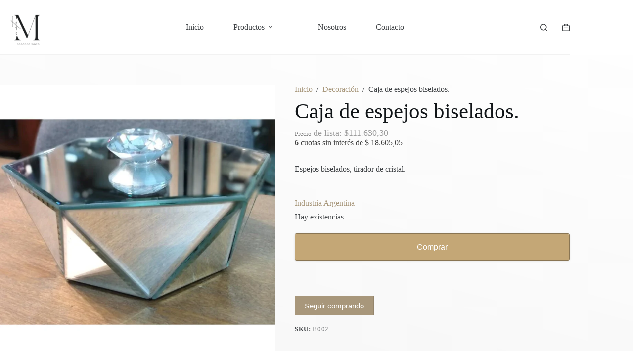

--- FILE ---
content_type: text/html; charset=UTF-8
request_url: https://martadecoraciones.com.ar/caja-de-espejos-biselados/
body_size: 30565
content:
<!doctype html><html lang="es"><head><script data-no-optimize="1">var litespeed_docref=sessionStorage.getItem("litespeed_docref");litespeed_docref&&(Object.defineProperty(document,"referrer",{get:function(){return litespeed_docref}}),sessionStorage.removeItem("litespeed_docref"));</script> <meta charset="UTF-8"><meta name="viewport" content="width=device-width, initial-scale=1, maximum-scale=5, viewport-fit=cover"><link rel="profile" href="https://gmpg.org/xfn/11"><title>Caja de espejos biselados. &#8211; Marta Decoraciones</title><meta name='robots' content='max-image-preview:large' /><link rel="alternate" type="application/rss+xml" title="Marta Decoraciones &raquo; Feed" href="https://martadecoraciones.com.ar/feed/" /><link rel="alternate" type="application/rss+xml" title="Marta Decoraciones &raquo; Feed de los comentarios" href="https://martadecoraciones.com.ar/comments/feed/" /><link rel="alternate" title="oEmbed (JSON)" type="application/json+oembed" href="https://martadecoraciones.com.ar/wp-json/oembed/1.0/embed?url=https%3A%2F%2Fmartadecoraciones.com.ar%2Fcaja-de-espejos-biselados%2F" /><link rel="alternate" title="oEmbed (XML)" type="text/xml+oembed" href="https://martadecoraciones.com.ar/wp-json/oembed/1.0/embed?url=https%3A%2F%2Fmartadecoraciones.com.ar%2Fcaja-de-espejos-biselados%2F&#038;format=xml" /><style id='wp-img-auto-sizes-contain-inline-css'>img:is([sizes=auto i],[sizes^="auto," i]){contain-intrinsic-size:3000px 1500px}
/*# sourceURL=wp-img-auto-sizes-contain-inline-css */</style><link data-optimized="2" rel="stylesheet" href="https://martadecoraciones.com.ar/wp-content/litespeed/css/8549d1ade726ba2cf5a1d8e9731a9edf.css?ver=d1033" /><style id='global-styles-inline-css'>:root{--wp--preset--aspect-ratio--square: 1;--wp--preset--aspect-ratio--4-3: 4/3;--wp--preset--aspect-ratio--3-4: 3/4;--wp--preset--aspect-ratio--3-2: 3/2;--wp--preset--aspect-ratio--2-3: 2/3;--wp--preset--aspect-ratio--16-9: 16/9;--wp--preset--aspect-ratio--9-16: 9/16;--wp--preset--color--black: #000000;--wp--preset--color--cyan-bluish-gray: #abb8c3;--wp--preset--color--white: #ffffff;--wp--preset--color--pale-pink: #f78da7;--wp--preset--color--vivid-red: #cf2e2e;--wp--preset--color--luminous-vivid-orange: #ff6900;--wp--preset--color--luminous-vivid-amber: #fcb900;--wp--preset--color--light-green-cyan: #7bdcb5;--wp--preset--color--vivid-green-cyan: #00d084;--wp--preset--color--pale-cyan-blue: #8ed1fc;--wp--preset--color--vivid-cyan-blue: #0693e3;--wp--preset--color--vivid-purple: #9b51e0;--wp--preset--color--palette-color-1: var(--theme-palette-color-1, #a8977b);--wp--preset--color--palette-color-2: var(--theme-palette-color-2, #7f715c);--wp--preset--color--palette-color-3: var(--theme-palette-color-3, #3f4245);--wp--preset--color--palette-color-4: var(--theme-palette-color-4, #111518);--wp--preset--color--palette-color-5: var(--theme-palette-color-5, #eaeaec);--wp--preset--color--palette-color-6: var(--theme-palette-color-6, #f4f4f5);--wp--preset--color--palette-color-7: var(--theme-palette-color-7, #ffffff);--wp--preset--color--palette-color-8: var(--theme-palette-color-8, #ffffff);--wp--preset--gradient--vivid-cyan-blue-to-vivid-purple: linear-gradient(135deg,rgb(6,147,227) 0%,rgb(155,81,224) 100%);--wp--preset--gradient--light-green-cyan-to-vivid-green-cyan: linear-gradient(135deg,rgb(122,220,180) 0%,rgb(0,208,130) 100%);--wp--preset--gradient--luminous-vivid-amber-to-luminous-vivid-orange: linear-gradient(135deg,rgb(252,185,0) 0%,rgb(255,105,0) 100%);--wp--preset--gradient--luminous-vivid-orange-to-vivid-red: linear-gradient(135deg,rgb(255,105,0) 0%,rgb(207,46,46) 100%);--wp--preset--gradient--very-light-gray-to-cyan-bluish-gray: linear-gradient(135deg,rgb(238,238,238) 0%,rgb(169,184,195) 100%);--wp--preset--gradient--cool-to-warm-spectrum: linear-gradient(135deg,rgb(74,234,220) 0%,rgb(151,120,209) 20%,rgb(207,42,186) 40%,rgb(238,44,130) 60%,rgb(251,105,98) 80%,rgb(254,248,76) 100%);--wp--preset--gradient--blush-light-purple: linear-gradient(135deg,rgb(255,206,236) 0%,rgb(152,150,240) 100%);--wp--preset--gradient--blush-bordeaux: linear-gradient(135deg,rgb(254,205,165) 0%,rgb(254,45,45) 50%,rgb(107,0,62) 100%);--wp--preset--gradient--luminous-dusk: linear-gradient(135deg,rgb(255,203,112) 0%,rgb(199,81,192) 50%,rgb(65,88,208) 100%);--wp--preset--gradient--pale-ocean: linear-gradient(135deg,rgb(255,245,203) 0%,rgb(182,227,212) 50%,rgb(51,167,181) 100%);--wp--preset--gradient--electric-grass: linear-gradient(135deg,rgb(202,248,128) 0%,rgb(113,206,126) 100%);--wp--preset--gradient--midnight: linear-gradient(135deg,rgb(2,3,129) 0%,rgb(40,116,252) 100%);--wp--preset--gradient--juicy-peach: linear-gradient(to right, #ffecd2 0%, #fcb69f 100%);--wp--preset--gradient--young-passion: linear-gradient(to right, #ff8177 0%, #ff867a 0%, #ff8c7f 21%, #f99185 52%, #cf556c 78%, #b12a5b 100%);--wp--preset--gradient--true-sunset: linear-gradient(to right, #fa709a 0%, #fee140 100%);--wp--preset--gradient--morpheus-den: linear-gradient(to top, #30cfd0 0%, #330867 100%);--wp--preset--gradient--plum-plate: linear-gradient(135deg, #667eea 0%, #764ba2 100%);--wp--preset--gradient--aqua-splash: linear-gradient(15deg, #13547a 0%, #80d0c7 100%);--wp--preset--gradient--love-kiss: linear-gradient(to top, #ff0844 0%, #ffb199 100%);--wp--preset--gradient--new-retrowave: linear-gradient(to top, #3b41c5 0%, #a981bb 49%, #ffc8a9 100%);--wp--preset--gradient--plum-bath: linear-gradient(to top, #cc208e 0%, #6713d2 100%);--wp--preset--gradient--high-flight: linear-gradient(to right, #0acffe 0%, #495aff 100%);--wp--preset--gradient--teen-party: linear-gradient(-225deg, #FF057C 0%, #8D0B93 50%, #321575 100%);--wp--preset--gradient--fabled-sunset: linear-gradient(-225deg, #231557 0%, #44107A 29%, #FF1361 67%, #FFF800 100%);--wp--preset--gradient--arielle-smile: radial-gradient(circle 248px at center, #16d9e3 0%, #30c7ec 47%, #46aef7 100%);--wp--preset--gradient--itmeo-branding: linear-gradient(180deg, #2af598 0%, #009efd 100%);--wp--preset--gradient--deep-blue: linear-gradient(to right, #6a11cb 0%, #2575fc 100%);--wp--preset--gradient--strong-bliss: linear-gradient(to right, #f78ca0 0%, #f9748f 19%, #fd868c 60%, #fe9a8b 100%);--wp--preset--gradient--sweet-period: linear-gradient(to top, #3f51b1 0%, #5a55ae 13%, #7b5fac 25%, #8f6aae 38%, #a86aa4 50%, #cc6b8e 62%, #f18271 75%, #f3a469 87%, #f7c978 100%);--wp--preset--gradient--purple-division: linear-gradient(to top, #7028e4 0%, #e5b2ca 100%);--wp--preset--gradient--cold-evening: linear-gradient(to top, #0c3483 0%, #a2b6df 100%, #6b8cce 100%, #a2b6df 100%);--wp--preset--gradient--mountain-rock: linear-gradient(to right, #868f96 0%, #596164 100%);--wp--preset--gradient--desert-hump: linear-gradient(to top, #c79081 0%, #dfa579 100%);--wp--preset--gradient--ethernal-constance: linear-gradient(to top, #09203f 0%, #537895 100%);--wp--preset--gradient--happy-memories: linear-gradient(-60deg, #ff5858 0%, #f09819 100%);--wp--preset--gradient--grown-early: linear-gradient(to top, #0ba360 0%, #3cba92 100%);--wp--preset--gradient--morning-salad: linear-gradient(-225deg, #B7F8DB 0%, #50A7C2 100%);--wp--preset--gradient--night-call: linear-gradient(-225deg, #AC32E4 0%, #7918F2 48%, #4801FF 100%);--wp--preset--gradient--mind-crawl: linear-gradient(-225deg, #473B7B 0%, #3584A7 51%, #30D2BE 100%);--wp--preset--gradient--angel-care: linear-gradient(-225deg, #FFE29F 0%, #FFA99F 48%, #FF719A 100%);--wp--preset--gradient--juicy-cake: linear-gradient(to top, #e14fad 0%, #f9d423 100%);--wp--preset--gradient--rich-metal: linear-gradient(to right, #d7d2cc 0%, #304352 100%);--wp--preset--gradient--mole-hall: linear-gradient(-20deg, #616161 0%, #9bc5c3 100%);--wp--preset--gradient--cloudy-knoxville: linear-gradient(120deg, #fdfbfb 0%, #ebedee 100%);--wp--preset--gradient--soft-grass: linear-gradient(to top, #c1dfc4 0%, #deecdd 100%);--wp--preset--gradient--saint-petersburg: linear-gradient(135deg, #f5f7fa 0%, #c3cfe2 100%);--wp--preset--gradient--everlasting-sky: linear-gradient(135deg, #fdfcfb 0%, #e2d1c3 100%);--wp--preset--gradient--kind-steel: linear-gradient(-20deg, #e9defa 0%, #fbfcdb 100%);--wp--preset--gradient--over-sun: linear-gradient(60deg, #abecd6 0%, #fbed96 100%);--wp--preset--gradient--premium-white: linear-gradient(to top, #d5d4d0 0%, #d5d4d0 1%, #eeeeec 31%, #efeeec 75%, #e9e9e7 100%);--wp--preset--gradient--clean-mirror: linear-gradient(45deg, #93a5cf 0%, #e4efe9 100%);--wp--preset--gradient--wild-apple: linear-gradient(to top, #d299c2 0%, #fef9d7 100%);--wp--preset--gradient--snow-again: linear-gradient(to top, #e6e9f0 0%, #eef1f5 100%);--wp--preset--gradient--confident-cloud: linear-gradient(to top, #dad4ec 0%, #dad4ec 1%, #f3e7e9 100%);--wp--preset--gradient--glass-water: linear-gradient(to top, #dfe9f3 0%, white 100%);--wp--preset--gradient--perfect-white: linear-gradient(-225deg, #E3FDF5 0%, #FFE6FA 100%);--wp--preset--font-size--small: 13px;--wp--preset--font-size--medium: 20px;--wp--preset--font-size--large: clamp(22px, 1.375rem + ((1vw - 3.2px) * 0.625), 30px);--wp--preset--font-size--x-large: clamp(30px, 1.875rem + ((1vw - 3.2px) * 1.563), 50px);--wp--preset--font-size--xx-large: clamp(45px, 2.813rem + ((1vw - 3.2px) * 2.734), 80px);--wp--preset--spacing--20: 0.44rem;--wp--preset--spacing--30: 0.67rem;--wp--preset--spacing--40: 1rem;--wp--preset--spacing--50: 1.5rem;--wp--preset--spacing--60: 2.25rem;--wp--preset--spacing--70: 3.38rem;--wp--preset--spacing--80: 5.06rem;--wp--preset--shadow--natural: 6px 6px 9px rgba(0, 0, 0, 0.2);--wp--preset--shadow--deep: 12px 12px 50px rgba(0, 0, 0, 0.4);--wp--preset--shadow--sharp: 6px 6px 0px rgba(0, 0, 0, 0.2);--wp--preset--shadow--outlined: 6px 6px 0px -3px rgb(255, 255, 255), 6px 6px rgb(0, 0, 0);--wp--preset--shadow--crisp: 6px 6px 0px rgb(0, 0, 0);}:root { --wp--style--global--content-size: var(--theme-block-max-width);--wp--style--global--wide-size: var(--theme-block-wide-max-width); }:where(body) { margin: 0; }.wp-site-blocks > .alignleft { float: left; margin-right: 2em; }.wp-site-blocks > .alignright { float: right; margin-left: 2em; }.wp-site-blocks > .aligncenter { justify-content: center; margin-left: auto; margin-right: auto; }:where(.wp-site-blocks) > * { margin-block-start: var(--theme-content-spacing); margin-block-end: 0; }:where(.wp-site-blocks) > :first-child { margin-block-start: 0; }:where(.wp-site-blocks) > :last-child { margin-block-end: 0; }:root { --wp--style--block-gap: var(--theme-content-spacing); }:root :where(.is-layout-flow) > :first-child{margin-block-start: 0;}:root :where(.is-layout-flow) > :last-child{margin-block-end: 0;}:root :where(.is-layout-flow) > *{margin-block-start: var(--theme-content-spacing);margin-block-end: 0;}:root :where(.is-layout-constrained) > :first-child{margin-block-start: 0;}:root :where(.is-layout-constrained) > :last-child{margin-block-end: 0;}:root :where(.is-layout-constrained) > *{margin-block-start: var(--theme-content-spacing);margin-block-end: 0;}:root :where(.is-layout-flex){gap: var(--theme-content-spacing);}:root :where(.is-layout-grid){gap: var(--theme-content-spacing);}.is-layout-flow > .alignleft{float: left;margin-inline-start: 0;margin-inline-end: 2em;}.is-layout-flow > .alignright{float: right;margin-inline-start: 2em;margin-inline-end: 0;}.is-layout-flow > .aligncenter{margin-left: auto !important;margin-right: auto !important;}.is-layout-constrained > .alignleft{float: left;margin-inline-start: 0;margin-inline-end: 2em;}.is-layout-constrained > .alignright{float: right;margin-inline-start: 2em;margin-inline-end: 0;}.is-layout-constrained > .aligncenter{margin-left: auto !important;margin-right: auto !important;}.is-layout-constrained > :where(:not(.alignleft):not(.alignright):not(.alignfull)){max-width: var(--wp--style--global--content-size);margin-left: auto !important;margin-right: auto !important;}.is-layout-constrained > .alignwide{max-width: var(--wp--style--global--wide-size);}body .is-layout-flex{display: flex;}.is-layout-flex{flex-wrap: wrap;align-items: center;}.is-layout-flex > :is(*, div){margin: 0;}body .is-layout-grid{display: grid;}.is-layout-grid > :is(*, div){margin: 0;}body{padding-top: 0px;padding-right: 0px;padding-bottom: 0px;padding-left: 0px;}:root :where(.wp-element-button, .wp-block-button__link){font-style: inherit;font-weight: inherit;letter-spacing: inherit;text-transform: inherit;}.has-black-color{color: var(--wp--preset--color--black) !important;}.has-cyan-bluish-gray-color{color: var(--wp--preset--color--cyan-bluish-gray) !important;}.has-white-color{color: var(--wp--preset--color--white) !important;}.has-pale-pink-color{color: var(--wp--preset--color--pale-pink) !important;}.has-vivid-red-color{color: var(--wp--preset--color--vivid-red) !important;}.has-luminous-vivid-orange-color{color: var(--wp--preset--color--luminous-vivid-orange) !important;}.has-luminous-vivid-amber-color{color: var(--wp--preset--color--luminous-vivid-amber) !important;}.has-light-green-cyan-color{color: var(--wp--preset--color--light-green-cyan) !important;}.has-vivid-green-cyan-color{color: var(--wp--preset--color--vivid-green-cyan) !important;}.has-pale-cyan-blue-color{color: var(--wp--preset--color--pale-cyan-blue) !important;}.has-vivid-cyan-blue-color{color: var(--wp--preset--color--vivid-cyan-blue) !important;}.has-vivid-purple-color{color: var(--wp--preset--color--vivid-purple) !important;}.has-palette-color-1-color{color: var(--wp--preset--color--palette-color-1) !important;}.has-palette-color-2-color{color: var(--wp--preset--color--palette-color-2) !important;}.has-palette-color-3-color{color: var(--wp--preset--color--palette-color-3) !important;}.has-palette-color-4-color{color: var(--wp--preset--color--palette-color-4) !important;}.has-palette-color-5-color{color: var(--wp--preset--color--palette-color-5) !important;}.has-palette-color-6-color{color: var(--wp--preset--color--palette-color-6) !important;}.has-palette-color-7-color{color: var(--wp--preset--color--palette-color-7) !important;}.has-palette-color-8-color{color: var(--wp--preset--color--palette-color-8) !important;}.has-black-background-color{background-color: var(--wp--preset--color--black) !important;}.has-cyan-bluish-gray-background-color{background-color: var(--wp--preset--color--cyan-bluish-gray) !important;}.has-white-background-color{background-color: var(--wp--preset--color--white) !important;}.has-pale-pink-background-color{background-color: var(--wp--preset--color--pale-pink) !important;}.has-vivid-red-background-color{background-color: var(--wp--preset--color--vivid-red) !important;}.has-luminous-vivid-orange-background-color{background-color: var(--wp--preset--color--luminous-vivid-orange) !important;}.has-luminous-vivid-amber-background-color{background-color: var(--wp--preset--color--luminous-vivid-amber) !important;}.has-light-green-cyan-background-color{background-color: var(--wp--preset--color--light-green-cyan) !important;}.has-vivid-green-cyan-background-color{background-color: var(--wp--preset--color--vivid-green-cyan) !important;}.has-pale-cyan-blue-background-color{background-color: var(--wp--preset--color--pale-cyan-blue) !important;}.has-vivid-cyan-blue-background-color{background-color: var(--wp--preset--color--vivid-cyan-blue) !important;}.has-vivid-purple-background-color{background-color: var(--wp--preset--color--vivid-purple) !important;}.has-palette-color-1-background-color{background-color: var(--wp--preset--color--palette-color-1) !important;}.has-palette-color-2-background-color{background-color: var(--wp--preset--color--palette-color-2) !important;}.has-palette-color-3-background-color{background-color: var(--wp--preset--color--palette-color-3) !important;}.has-palette-color-4-background-color{background-color: var(--wp--preset--color--palette-color-4) !important;}.has-palette-color-5-background-color{background-color: var(--wp--preset--color--palette-color-5) !important;}.has-palette-color-6-background-color{background-color: var(--wp--preset--color--palette-color-6) !important;}.has-palette-color-7-background-color{background-color: var(--wp--preset--color--palette-color-7) !important;}.has-palette-color-8-background-color{background-color: var(--wp--preset--color--palette-color-8) !important;}.has-black-border-color{border-color: var(--wp--preset--color--black) !important;}.has-cyan-bluish-gray-border-color{border-color: var(--wp--preset--color--cyan-bluish-gray) !important;}.has-white-border-color{border-color: var(--wp--preset--color--white) !important;}.has-pale-pink-border-color{border-color: var(--wp--preset--color--pale-pink) !important;}.has-vivid-red-border-color{border-color: var(--wp--preset--color--vivid-red) !important;}.has-luminous-vivid-orange-border-color{border-color: var(--wp--preset--color--luminous-vivid-orange) !important;}.has-luminous-vivid-amber-border-color{border-color: var(--wp--preset--color--luminous-vivid-amber) !important;}.has-light-green-cyan-border-color{border-color: var(--wp--preset--color--light-green-cyan) !important;}.has-vivid-green-cyan-border-color{border-color: var(--wp--preset--color--vivid-green-cyan) !important;}.has-pale-cyan-blue-border-color{border-color: var(--wp--preset--color--pale-cyan-blue) !important;}.has-vivid-cyan-blue-border-color{border-color: var(--wp--preset--color--vivid-cyan-blue) !important;}.has-vivid-purple-border-color{border-color: var(--wp--preset--color--vivid-purple) !important;}.has-palette-color-1-border-color{border-color: var(--wp--preset--color--palette-color-1) !important;}.has-palette-color-2-border-color{border-color: var(--wp--preset--color--palette-color-2) !important;}.has-palette-color-3-border-color{border-color: var(--wp--preset--color--palette-color-3) !important;}.has-palette-color-4-border-color{border-color: var(--wp--preset--color--palette-color-4) !important;}.has-palette-color-5-border-color{border-color: var(--wp--preset--color--palette-color-5) !important;}.has-palette-color-6-border-color{border-color: var(--wp--preset--color--palette-color-6) !important;}.has-palette-color-7-border-color{border-color: var(--wp--preset--color--palette-color-7) !important;}.has-palette-color-8-border-color{border-color: var(--wp--preset--color--palette-color-8) !important;}.has-vivid-cyan-blue-to-vivid-purple-gradient-background{background: var(--wp--preset--gradient--vivid-cyan-blue-to-vivid-purple) !important;}.has-light-green-cyan-to-vivid-green-cyan-gradient-background{background: var(--wp--preset--gradient--light-green-cyan-to-vivid-green-cyan) !important;}.has-luminous-vivid-amber-to-luminous-vivid-orange-gradient-background{background: var(--wp--preset--gradient--luminous-vivid-amber-to-luminous-vivid-orange) !important;}.has-luminous-vivid-orange-to-vivid-red-gradient-background{background: var(--wp--preset--gradient--luminous-vivid-orange-to-vivid-red) !important;}.has-very-light-gray-to-cyan-bluish-gray-gradient-background{background: var(--wp--preset--gradient--very-light-gray-to-cyan-bluish-gray) !important;}.has-cool-to-warm-spectrum-gradient-background{background: var(--wp--preset--gradient--cool-to-warm-spectrum) !important;}.has-blush-light-purple-gradient-background{background: var(--wp--preset--gradient--blush-light-purple) !important;}.has-blush-bordeaux-gradient-background{background: var(--wp--preset--gradient--blush-bordeaux) !important;}.has-luminous-dusk-gradient-background{background: var(--wp--preset--gradient--luminous-dusk) !important;}.has-pale-ocean-gradient-background{background: var(--wp--preset--gradient--pale-ocean) !important;}.has-electric-grass-gradient-background{background: var(--wp--preset--gradient--electric-grass) !important;}.has-midnight-gradient-background{background: var(--wp--preset--gradient--midnight) !important;}.has-juicy-peach-gradient-background{background: var(--wp--preset--gradient--juicy-peach) !important;}.has-young-passion-gradient-background{background: var(--wp--preset--gradient--young-passion) !important;}.has-true-sunset-gradient-background{background: var(--wp--preset--gradient--true-sunset) !important;}.has-morpheus-den-gradient-background{background: var(--wp--preset--gradient--morpheus-den) !important;}.has-plum-plate-gradient-background{background: var(--wp--preset--gradient--plum-plate) !important;}.has-aqua-splash-gradient-background{background: var(--wp--preset--gradient--aqua-splash) !important;}.has-love-kiss-gradient-background{background: var(--wp--preset--gradient--love-kiss) !important;}.has-new-retrowave-gradient-background{background: var(--wp--preset--gradient--new-retrowave) !important;}.has-plum-bath-gradient-background{background: var(--wp--preset--gradient--plum-bath) !important;}.has-high-flight-gradient-background{background: var(--wp--preset--gradient--high-flight) !important;}.has-teen-party-gradient-background{background: var(--wp--preset--gradient--teen-party) !important;}.has-fabled-sunset-gradient-background{background: var(--wp--preset--gradient--fabled-sunset) !important;}.has-arielle-smile-gradient-background{background: var(--wp--preset--gradient--arielle-smile) !important;}.has-itmeo-branding-gradient-background{background: var(--wp--preset--gradient--itmeo-branding) !important;}.has-deep-blue-gradient-background{background: var(--wp--preset--gradient--deep-blue) !important;}.has-strong-bliss-gradient-background{background: var(--wp--preset--gradient--strong-bliss) !important;}.has-sweet-period-gradient-background{background: var(--wp--preset--gradient--sweet-period) !important;}.has-purple-division-gradient-background{background: var(--wp--preset--gradient--purple-division) !important;}.has-cold-evening-gradient-background{background: var(--wp--preset--gradient--cold-evening) !important;}.has-mountain-rock-gradient-background{background: var(--wp--preset--gradient--mountain-rock) !important;}.has-desert-hump-gradient-background{background: var(--wp--preset--gradient--desert-hump) !important;}.has-ethernal-constance-gradient-background{background: var(--wp--preset--gradient--ethernal-constance) !important;}.has-happy-memories-gradient-background{background: var(--wp--preset--gradient--happy-memories) !important;}.has-grown-early-gradient-background{background: var(--wp--preset--gradient--grown-early) !important;}.has-morning-salad-gradient-background{background: var(--wp--preset--gradient--morning-salad) !important;}.has-night-call-gradient-background{background: var(--wp--preset--gradient--night-call) !important;}.has-mind-crawl-gradient-background{background: var(--wp--preset--gradient--mind-crawl) !important;}.has-angel-care-gradient-background{background: var(--wp--preset--gradient--angel-care) !important;}.has-juicy-cake-gradient-background{background: var(--wp--preset--gradient--juicy-cake) !important;}.has-rich-metal-gradient-background{background: var(--wp--preset--gradient--rich-metal) !important;}.has-mole-hall-gradient-background{background: var(--wp--preset--gradient--mole-hall) !important;}.has-cloudy-knoxville-gradient-background{background: var(--wp--preset--gradient--cloudy-knoxville) !important;}.has-soft-grass-gradient-background{background: var(--wp--preset--gradient--soft-grass) !important;}.has-saint-petersburg-gradient-background{background: var(--wp--preset--gradient--saint-petersburg) !important;}.has-everlasting-sky-gradient-background{background: var(--wp--preset--gradient--everlasting-sky) !important;}.has-kind-steel-gradient-background{background: var(--wp--preset--gradient--kind-steel) !important;}.has-over-sun-gradient-background{background: var(--wp--preset--gradient--over-sun) !important;}.has-premium-white-gradient-background{background: var(--wp--preset--gradient--premium-white) !important;}.has-clean-mirror-gradient-background{background: var(--wp--preset--gradient--clean-mirror) !important;}.has-wild-apple-gradient-background{background: var(--wp--preset--gradient--wild-apple) !important;}.has-snow-again-gradient-background{background: var(--wp--preset--gradient--snow-again) !important;}.has-confident-cloud-gradient-background{background: var(--wp--preset--gradient--confident-cloud) !important;}.has-glass-water-gradient-background{background: var(--wp--preset--gradient--glass-water) !important;}.has-perfect-white-gradient-background{background: var(--wp--preset--gradient--perfect-white) !important;}.has-small-font-size{font-size: var(--wp--preset--font-size--small) !important;}.has-medium-font-size{font-size: var(--wp--preset--font-size--medium) !important;}.has-large-font-size{font-size: var(--wp--preset--font-size--large) !important;}.has-x-large-font-size{font-size: var(--wp--preset--font-size--x-large) !important;}.has-xx-large-font-size{font-size: var(--wp--preset--font-size--xx-large) !important;}
:root :where(.wp-block-pullquote){font-size: clamp(0.984em, 0.984rem + ((1vw - 0.2em) * 0.645), 1.5em);line-height: 1.6;}
/*# sourceURL=global-styles-inline-css */</style><style id='woocommerce-inline-inline-css'>.woocommerce form .form-row .required { visibility: visible; }
/*# sourceURL=woocommerce-inline-inline-css */</style><style id='wcz-customizer-custom-css-inline-css'>body.woocommerce form.woocommerce-ordering{display:none !important;}body.woocommerce p.woocommerce-result-count{display:none !important;}body.tax-product_cat header.woocommerce-products-header,
				body.tax-product_tag header.woocommerce-products-header{display:none !important;}div.wcz-new-product-badge span{background-color:#93193d;color:#FFFFFF !important;}body.wcz-btns.wcz-woocommerce ul.products li.product a.button,
					body.wcz-btns.wcz-woocommerce .related.products ul.products li.product a.button,
					body.wcz-btns.wcz-woocommerce.single-product div.product form.cart .button,
					body.wcz-btns.wcz-woocommerce.single-product .woocommerce-Reviews form.comment-form input.submit,
                    body.wcz-btns.wcz-woocommerce.wcz-wooblocks ul.wc-block-grid__products li.wc-block-grid__product .add_to_cart_button{background-color:#c4a776 !important;color:#000000 !important;text-shadow:none;}body.wcz-btns.wcz-woocommerce ul.products li.product a.button:hover,
					body.wcz-btns.wcz-woocommerce .related.products ul.products li.product a.button:hover,
					body.wcz-btns.wcz-woocommerce.single-product div.product form.cart .button:hover,
					body.wcz-btns.wcz-woocommerce.single-product .woocommerce-Reviews form.comment-form input.submit:hover,
                    body.wcz-btns.wcz-woocommerce.wcz-wooblocks ul.wc-block-grid__products li.wc-block-grid__product .add_to_cart_button:hover{background-color:#ffffff !important;color:#c4a776 !important;}body.wcz-btns.wcz-woocommerce ul.products li.product a.button,
					body.wcz-btns.wcz-woocommerce .related.products ul.products li.product a.button,
                    body.wcz-btns.wcz-woocommerce.single-product div.product form.cart .button,
                    body.wcz-btns.wcz-woocommerce.wcz-wooblocks ul.wc-block-grid__products li.wc-block-grid__product .add_to_cart_button{padding:7px 14px 8px !important;}body.single.single-product.wcz-woocommerce .summary form.cart button.single_add_to_cart_button,
					body.single-product .wcz-sticky-addtocart a.wcz-sticky-addtocart-button{background-color:#c4a776 !important;color:#ffffff !important;text-shadow:none;}body.single.single-product.wcz-woocommerce .summary form.cart button.single_add_to_cart_button:hover,
					body.single-product .wcz-sticky-addtocart a.wcz-sticky-addtocart-button:hover{background-color:#c4a776 !important;color:#ffffff !important;}body.woocommerce.wcz-woocommerce ul.products li.product .woocommerce-loop-product__title,
					body.wcz-woocommerce .products .product .woocommerce-loop-product__title,
                    body.wcz-wooblocks ul.wc-block-grid__products li.wc-block-grid__product .wc-block-grid__product-title{font-size:23px !important;}body.woocommerce.wcz-woocommerce ul.products li.product .price,
					body.wcz-woocommerce .products .product .price,
                    body.wcz-wooblocks ul.wc-block-grid__products li.wc-block-grid__product .wc-block-grid__product-price{font-size:19px !important;}body.single-product .product_meta .posted_in{display:none !important;}body.single-product .product_meta .tagged_as{display:none !important;}body.single-product a.wcz-continue{margin-bottom:20px;}body.single-product.wcz-woocommerce div.product .product_title{font-size:43px !important;}body.single-product.wcz-woocommerce div.product p.price,
					body.single-product.wcz-woocommerce div.product .woocommerce-variation-price span.price{color:#424242 !important;}body.woocommerce-cart p.return-to-shop{text-align:center;}body.woocommerce-cart p.return-to-shop a.button{font-size:20px;}body.woocommerce-cart .woocommerce-cart-form .coupon button.button,
					body.woocommerce-cart .woocommerce-cart-form .actions button.button{background-color:#c4a776 !important;color:#ffffff !important;}body.woocommerce-cart .woocommerce-cart-form .coupon button.button:hover,
					body.woocommerce-cart .woocommerce-cart-form .actions button.button:hover{background-color:#c4a776 !important;color:#ffffff !important;}body.woocommerce-cart .wc-proceed-to-checkout a.button.checkout-button{background-color:#c4a776 !important;color:#ffffff !important;}body.woocommerce-cart .wc-proceed-to-checkout a.button.checkout-button:hover{background-color:#c4a776 !important;color:#ffffff !important;}body.woocommerce-checkout #payment button#place_order{background-color:#c4a776 !important;color:#ffffff !important;}body.woocommerce-checkout #payment button#place_order:hover{background-color:#c4a776 !important;color:#ffffff !important;}
/*# sourceURL=wcz-customizer-custom-css-inline-css */</style> <script type="litespeed/javascript" data-src="https://martadecoraciones.com.ar/wp-includes/js/jquery/jquery.min.js" id="jquery-core-js"></script> <script id="wc-add-to-cart-js-extra" type="litespeed/javascript">var wc_add_to_cart_params={"ajax_url":"/wp-admin/admin-ajax.php","wc_ajax_url":"/?wc-ajax=%%endpoint%%","i18n_view_cart":"Ver carrito","cart_url":"https://martadecoraciones.com.ar/carrito-de-compras/","is_cart":"","cart_redirect_after_add":"no"}</script> <script id="wc-single-product-js-extra" type="litespeed/javascript">var wc_single_product_params={"i18n_required_rating_text":"Por favor elige una puntuaci\u00f3n","i18n_rating_options":["1 de 5 estrellas","2 de 5 estrellas","3 de 5 estrellas","4 de 5 estrellas","5 de 5 estrellas"],"i18n_product_gallery_trigger_text":"Ver galer\u00eda de im\u00e1genes a pantalla completa","review_rating_required":"yes","flexslider":{"rtl":!1,"animation":"slide","smoothHeight":!0,"directionNav":!1,"controlNav":"thumbnails","slideshow":!1,"animationSpeed":500,"animationLoop":!1,"allowOneSlide":!1},"zoom_enabled":"1","zoom_options":[],"photoswipe_enabled":"1","photoswipe_options":{"shareEl":!1,"closeOnScroll":!1,"history":!1,"hideAnimationDuration":0,"showAnimationDuration":0},"flexslider_enabled":""}</script> <script id="woocommerce-js-extra" type="litespeed/javascript">var woocommerce_params={"ajax_url":"/wp-admin/admin-ajax.php","wc_ajax_url":"/?wc-ajax=%%endpoint%%","i18n_password_show":"Mostrar contrase\u00f1a","i18n_password_hide":"Ocultar contrase\u00f1a"}</script> <script id="wc-cart-fragments-js-extra" type="litespeed/javascript">var wc_cart_fragments_params={"ajax_url":"/wp-admin/admin-ajax.php","wc_ajax_url":"/?wc-ajax=%%endpoint%%","cart_hash_key":"wc_cart_hash_84c506d9f9a2fb4237723461cf184b64","fragment_name":"wc_fragments_84c506d9f9a2fb4237723461cf184b64","request_timeout":"5000"}</script> <link rel="https://api.w.org/" href="https://martadecoraciones.com.ar/wp-json/" /><link rel="alternate" title="JSON" type="application/json" href="https://martadecoraciones.com.ar/wp-json/wp/v2/product/6539" /><link rel="EditURI" type="application/rsd+xml" title="RSD" href="https://martadecoraciones.com.ar/xmlrpc.php?rsd" /><meta name="generator" content="WordPress 6.9" /><meta name="generator" content="WooCommerce 10.4.3" /><link rel="canonical" href="https://martadecoraciones.com.ar/caja-de-espejos-biselados/" /><link rel='shortlink' href='https://martadecoraciones.com.ar/?p=6539' /><style>.wcz-product-long-desc.wcz-longdescdiv-none {
            display: none !important;
        }</style><noscript><link rel='stylesheet' href='https://martadecoraciones.com.ar/wp-content/themes/blocksy/static/bundle/no-scripts.min.css' type='text/css'></noscript>
<noscript><style>.woocommerce-product-gallery{ opacity: 1 !important; }</style></noscript><link rel="icon" href="https://martadecoraciones.com.ar/wp-content/uploads/cropped-LOGO-TRANPARENTE-NEGRA-1-32x32.png" sizes="32x32" /><link rel="icon" href="https://martadecoraciones.com.ar/wp-content/uploads/cropped-LOGO-TRANPARENTE-NEGRA-1-192x192.png" sizes="192x192" /><link rel="apple-touch-icon" href="https://martadecoraciones.com.ar/wp-content/uploads/cropped-LOGO-TRANPARENTE-NEGRA-1-180x180.png" /><meta name="msapplication-TileImage" content="https://martadecoraciones.com.ar/wp-content/uploads/cropped-LOGO-TRANPARENTE-NEGRA-1-270x270.png" /><style id="wp-custom-css">.blockslider-pagination.blockslider-pagination-square span {
	width: 45px;
	margin: 5 10px !important;
}
/* Ocultar el botón y panel de categorías en escritorio */
@media (min-width: 992px) {
  #offcanvasCategorias,
  [data-bs-target="#offcanvasCategorias"] {
    display: none !important;
  }
}</style></head><body class="wp-singular product-template-default single single-product postid-6539 wp-custom-logo wp-embed-responsive wp-theme-blocksy wp-child-theme-blocksy-child theme-blocksy wcz-woocommerce wcz-btns wcz-btn-style-detailed wcz-soldout-style-plain stk--is-blocksy-theme stk-has-block-style-inheritance woocommerce woocommerce-page woocommerce-no-js" data-link="type-2" data-prefix="product" data-header="type-1:sticky" data-footer="type-1" itemscope="itemscope" itemtype="https://schema.org/WebPage"><a class="skip-link screen-reader-text" href="#main">Saltar al contenido</a><div class="ct-drawer-canvas" data-location="start"><div id="search-modal" class="ct-panel" data-behaviour="modal" role="dialog" aria-label="Búsqueda en ventana emergente" inert><div class="ct-panel-actions">
<button class="ct-toggle-close" data-type="type-1" aria-label="Cerrar la ventana modal de búsqueda">
<svg class="ct-icon" width="12" height="12" viewBox="0 0 15 15"><path d="M1 15a1 1 0 01-.71-.29 1 1 0 010-1.41l5.8-5.8-5.8-5.8A1 1 0 011.7.29l5.8 5.8 5.8-5.8a1 1 0 011.41 1.41l-5.8 5.8 5.8 5.8a1 1 0 01-1.41 1.41l-5.8-5.8-5.8 5.8A1 1 0 011 15z"/></svg>				</button></div><div class="ct-panel-content"><form role="search" method="get" class="ct-search-form"  action="https://martadecoraciones.com.ar/" aria-haspopup="listbox" data-live-results="thumbs"><input
type="search" class="modal-field"		placeholder="Buscar"
value=""
name="s"
autocomplete="off"
title="Buscar..."
aria-label="Buscar..."
><div class="ct-search-form-controls">
<button type="submit" class="wp-element-button" data-button="icon" aria-label="Botón de búsqueda">
<svg class="ct-icon ct-search-button-content" aria-hidden="true" width="15" height="15" viewBox="0 0 15 15"><path d="M14.8,13.7L12,11c0.9-1.2,1.5-2.6,1.5-4.2c0-3.7-3-6.8-6.8-6.8S0,3,0,6.8s3,6.8,6.8,6.8c1.6,0,3.1-0.6,4.2-1.5l2.8,2.8c0.1,0.1,0.3,0.2,0.5,0.2s0.4-0.1,0.5-0.2C15.1,14.5,15.1,14,14.8,13.7z M1.5,6.8c0-2.9,2.4-5.2,5.2-5.2S12,3.9,12,6.8S9.6,12,6.8,12S1.5,9.6,1.5,6.8z"/></svg>
<span class="ct-ajax-loader">
<svg viewBox="0 0 24 24">
<circle cx="12" cy="12" r="10" opacity="0.2" fill="none" stroke="currentColor" stroke-miterlimit="10" stroke-width="2"/><path d="m12,2c5.52,0,10,4.48,10,10" fill="none" stroke="currentColor" stroke-linecap="round" stroke-miterlimit="10" stroke-width="2">
<animateTransform
attributeName="transform"
attributeType="XML"
type="rotate"
dur="0.6s"
from="0 12 12"
to="360 12 12"
repeatCount="indefinite"
/>
</path>
</svg>
</span>
</button><input type="hidden" name="post_type" value="product"></div><div class="screen-reader-text" aria-live="polite" role="status">
Sin resultados</div></form></div></div><div id="offcanvas" class="ct-panel ct-header" data-behaviour="right-side" role="dialog" aria-label="Panel fuera del lienzo emergente" inert=""><div class="ct-panel-inner"><div class="ct-panel-actions">
<button class="ct-toggle-close" data-type="type-1" aria-label="Cerrar el cajón">
<svg class="ct-icon" width="12" height="12" viewBox="0 0 15 15"><path d="M1 15a1 1 0 01-.71-.29 1 1 0 010-1.41l5.8-5.8-5.8-5.8A1 1 0 011.7.29l5.8 5.8 5.8-5.8a1 1 0 011.41 1.41l-5.8 5.8 5.8 5.8a1 1 0 01-1.41 1.41l-5.8-5.8-5.8 5.8A1 1 0 011 15z"/></svg>
</button></div><div class="ct-panel-content" data-device="desktop"><div class="ct-panel-content-inner"></div></div><div class="ct-panel-content" data-device="mobile"><div class="ct-panel-content-inner"><nav
class="mobile-menu menu-container has-submenu"
data-id="mobile-menu" data-interaction="click" data-toggle-type="type-1" data-submenu-dots="yes"	aria-label="Main Menu"><ul id="menu-main-menu-1" class=""><li class="menu-item menu-item-type-post_type menu-item-object-page menu-item-home menu-item-22744"><a href="https://martadecoraciones.com.ar/" class="ct-menu-link">Inicio</a></li><li class="menu-item menu-item-type-post_type menu-item-object-page menu-item-has-children current_page_parent menu-item-22741"><span class="ct-sub-menu-parent"><a href="https://martadecoraciones.com.ar/productos/" class="ct-menu-link">Productos</a><button class="ct-toggle-dropdown-mobile" aria-label="Abrir el menú desplegable" aria-haspopup="true" aria-expanded="false"><svg class="ct-icon toggle-icon-1" width="15" height="15" viewBox="0 0 15 15" aria-hidden="true"><path d="M3.9,5.1l3.6,3.6l3.6-3.6l1.4,0.7l-5,5l-5-5L3.9,5.1z"/></svg></button></span><ul class="sub-menu"><li class="menu-item menu-item-type-custom menu-item-object-custom menu-item-25264"><a href="https://martadecoraciones.com.ar/cocina/" class="ct-menu-link">Cocina</a></li><li class="menu-item menu-item-type-custom menu-item-object-custom menu-item-3122"><a href="http://martadecoraciones.com.ar/comedor/" class="ct-menu-link">Comedor</a></li><li class="menu-item menu-item-type-custom menu-item-object-custom menu-item-3120"><a href="http://martadecoraciones.com.ar/decoracion/" class="ct-menu-link">Decoración</a></li><li class="menu-item menu-item-type-custom menu-item-object-custom menu-item-22756"><a href="https://martadecoraciones.com.ar/rielamericano/" class="ct-menu-link">Riel Americano</a></li><li class="menu-item menu-item-type-taxonomy menu-item-object-product_cat menu-item-4810"><a href="https://martadecoraciones.com.ar/muebles/" class="ct-menu-link">Muebles</a></li><li class="menu-item menu-item-type-custom menu-item-object-custom menu-item-3127"><a href="http://martadecoraciones.com.ar/sillones/" class="ct-menu-link">Sillones</a></li><li class="menu-item menu-item-type-taxonomy menu-item-object-product_cat menu-item-4817"><a href="https://martadecoraciones.com.ar/iluminacion/" class="ct-menu-link">Iluminación</a></li></ul></li><li class="menu-item menu-item-type-post_type menu-item-object-page menu-item-22754"><a href="https://martadecoraciones.com.ar/nosotros/" class="ct-menu-link">Nosotros</a></li><li class="menu-item menu-item-type-post_type menu-item-object-page menu-item-22753"><a href="https://martadecoraciones.com.ar/contacto/" class="ct-menu-link">Contacto</a></li></ul></nav><div
class="ct-header-socials "
data-id="socials"><div class="ct-social-box" data-color="custom" data-icon-size="custom" data-icons-type="square:outline" >
<a href="https://www.facebook.com/martadecoraciones" data-network="facebook" aria-label="Facebook">
<span class="ct-icon-container">
<svg
width="20px"
height="20px"
viewBox="0 0 20 20"
aria-hidden="true">
<path d="M20,10.1c0-5.5-4.5-10-10-10S0,4.5,0,10.1c0,5,3.7,9.1,8.4,9.9v-7H5.9v-2.9h2.5V7.9C8.4,5.4,9.9,4,12.2,4c1.1,0,2.2,0.2,2.2,0.2v2.5h-1.3c-1.2,0-1.6,0.8-1.6,1.6v1.9h2.8L13.9,13h-2.3v7C16.3,19.2,20,15.1,20,10.1z"/>
</svg>
</span>				</a>
<a href="https://www.instagram.com/marta.decoraciones" data-network="instagram" aria-label="Instagram">
<span class="ct-icon-container">
<svg
width="20"
height="20"
viewBox="0 0 20 20"
aria-hidden="true">
<circle cx="10" cy="10" r="3.3"/>
<path d="M14.2,0H5.8C2.6,0,0,2.6,0,5.8v8.3C0,17.4,2.6,20,5.8,20h8.3c3.2,0,5.8-2.6,5.8-5.8V5.8C20,2.6,17.4,0,14.2,0zM10,15c-2.8,0-5-2.2-5-5s2.2-5,5-5s5,2.2,5,5S12.8,15,10,15z M15.8,5C15.4,5,15,4.6,15,4.2s0.4-0.8,0.8-0.8s0.8,0.4,0.8,0.8S16.3,5,15.8,5z"/>
</svg>
</span>				</a>
<a href="https://www.tiktok.com/@martadecoraciones" data-network="tiktok" aria-label="TikTok">
<span class="ct-icon-container">
<svg
width="20px"
height="20px"
viewBox="0 0 20 20"
aria-hidden="true">
<path d="M18.2 4.5c-2.3-.2-4.1-1.9-4.4-4.2V0h-3.4v13.8c0 1.4-1.2 2.6-2.8 2.6-1.4 0-2.6-1.1-2.6-2.6s1.1-2.6 2.6-2.6h.2l.5.1V7.5h-.7c-3.4 0-6.2 2.8-6.2 6.2S4.2 20 7.7 20s6.2-2.8 6.2-6.2v-7c1.1 1.1 2.4 1.6 3.9 1.6h.8V4.6l-.4-.1z"/>
</svg>
</span>				</a>
<a href="https://api.whatsapp.com/send/?phone=3764629298&amp;text&amp;type=phone_number&amp;app_absent=0" data-network="whatsapp" aria-label="WhatsApp">
<span class="ct-icon-container">
<svg
width="20px"
height="20px"
viewBox="0 0 20 20"
aria-hidden="true">
<path d="M10,0C4.5,0,0,4.5,0,10c0,1.9,0.5,3.6,1.4,5.1L0.1,20l5-1.3C6.5,19.5,8.2,20,10,20c5.5,0,10-4.5,10-10S15.5,0,10,0zM6.6,5.3c0.2,0,0.3,0,0.5,0c0.2,0,0.4,0,0.6,0.4c0.2,0.5,0.7,1.7,0.8,1.8c0.1,0.1,0.1,0.3,0,0.4C8.3,8.2,8.3,8.3,8.1,8.5C8,8.6,7.9,8.8,7.8,8.9C7.7,9,7.5,9.1,7.7,9.4c0.1,0.2,0.6,1.1,1.4,1.7c0.9,0.8,1.7,1.1,2,1.2c0.2,0.1,0.4,0.1,0.5-0.1c0.1-0.2,0.6-0.7,0.8-1c0.2-0.2,0.3-0.2,0.6-0.1c0.2,0.1,1.4,0.7,1.7,0.8s0.4,0.2,0.5,0.3c0.1,0.1,0.1,0.6-0.1,1.2c-0.2,0.6-1.2,1.1-1.7,1.2c-0.5,0-0.9,0.2-3-0.6c-2.5-1-4.1-3.6-4.2-3.7c-0.1-0.2-1-1.3-1-2.6c0-1.2,0.6-1.8,0.9-2.1C6.1,5.4,6.4,5.3,6.6,5.3z"/>
</svg>
</span>				</a></div></div></div></div></div></div></div><div id="main-container"><header id="header" class="ct-header" data-id="type-1" itemscope="" itemtype="https://schema.org/WPHeader"><div data-device="desktop"><div class="ct-sticky-container"><div data-sticky="shrink"><div data-row="middle" data-column-set="3"><div class="ct-container"><div data-column="start" data-placements="1"><div data-items="primary"><div	class="site-branding"
data-id="logo"		itemscope="itemscope" itemtype="https://schema.org/Organization"><a href="https://martadecoraciones.com.ar/" class="site-logo-container" rel="home" itemprop="url" ><img data-lazyloaded="1" src="[data-uri]" width="512" height="512" data-src="https://martadecoraciones.com.ar/wp-content/uploads/cropped-LOGO-TRANPARENTE-NEGRA-1.png" class="sticky-logo" alt="Logo marta" decoding="async" data-srcset="https://martadecoraciones.com.ar/wp-content/uploads/cropped-LOGO-TRANPARENTE-NEGRA-1.png 512w, https://martadecoraciones.com.ar/wp-content/uploads/cropped-LOGO-TRANPARENTE-NEGRA-1-300x300.png 300w, https://martadecoraciones.com.ar/wp-content/uploads/cropped-LOGO-TRANPARENTE-NEGRA-1-100x100.png 100w, https://martadecoraciones.com.ar/wp-content/uploads/cropped-LOGO-TRANPARENTE-NEGRA-1-270x270.png 270w, https://martadecoraciones.com.ar/wp-content/uploads/cropped-LOGO-TRANPARENTE-NEGRA-1-192x192.png 192w, https://martadecoraciones.com.ar/wp-content/uploads/cropped-LOGO-TRANPARENTE-NEGRA-1-180x180.png 180w, https://martadecoraciones.com.ar/wp-content/uploads/cropped-LOGO-TRANPARENTE-NEGRA-1-32x32.png 32w" data-sizes="(max-width: 512px) 100vw, 512px" /><img data-lazyloaded="1" src="[data-uri]" width="500" height="500" data-src="https://martadecoraciones.com.ar/wp-content/uploads/LOGO-TRANPARENTE-NEGRA.png" class="default-logo" alt="Logo marta" decoding="async" fetchpriority="high" data-srcset="https://martadecoraciones.com.ar/wp-content/uploads/LOGO-TRANPARENTE-NEGRA.png 500w, https://martadecoraciones.com.ar/wp-content/uploads/LOGO-TRANPARENTE-NEGRA-300x300.png 300w, https://martadecoraciones.com.ar/wp-content/uploads/LOGO-TRANPARENTE-NEGRA-120x120.png 120w, https://martadecoraciones.com.ar/wp-content/uploads/LOGO-TRANPARENTE-NEGRA-400x400.png 400w" data-sizes="(max-width: 500px) 100vw, 500px" /></a></div></div></div><div data-column="middle"><div data-items=""><nav
id="header-menu-1"
class="header-menu-1 menu-container"
data-id="menu" data-interaction="hover"	data-menu="type-1"
data-dropdown="type-1:simple"		data-responsive="no"	itemscope="" itemtype="https://schema.org/SiteNavigationElement"	aria-label="Main Menu"><ul id="menu-main-menu" class="menu"><li id="menu-item-22744" class="menu-item menu-item-type-post_type menu-item-object-page menu-item-home menu-item-22744"><a href="https://martadecoraciones.com.ar/" class="ct-menu-link">Inicio</a></li><li id="menu-item-22741" class="menu-item menu-item-type-post_type menu-item-object-page menu-item-has-children current_page_parent menu-item-22741 animated-submenu-block"><a href="https://martadecoraciones.com.ar/productos/" class="ct-menu-link">Productos<span class="ct-toggle-dropdown-desktop"><svg class="ct-icon" width="8" height="8" viewBox="0 0 15 15" aria-hidden="true"><path d="M2.1,3.2l5.4,5.4l5.4-5.4L15,4.3l-7.5,7.5L0,4.3L2.1,3.2z"/></svg></span></a><button class="ct-toggle-dropdown-desktop-ghost" aria-label="Abrir el menú desplegable" aria-haspopup="true" aria-expanded="false"></button><ul class="sub-menu"><li id="menu-item-25264" class="menu-item menu-item-type-custom menu-item-object-custom menu-item-25264"><a href="https://martadecoraciones.com.ar/cocina/" class="ct-menu-link">Cocina</a></li><li id="menu-item-3122" class="menu-item menu-item-type-custom menu-item-object-custom menu-item-3122"><a href="http://martadecoraciones.com.ar/comedor/" class="ct-menu-link">Comedor</a></li><li id="menu-item-3120" class="menu-item menu-item-type-custom menu-item-object-custom menu-item-3120"><a href="http://martadecoraciones.com.ar/decoracion/" class="ct-menu-link">Decoración</a></li><li id="menu-item-22756" class="menu-item menu-item-type-custom menu-item-object-custom menu-item-22756"><a href="https://martadecoraciones.com.ar/rielamericano/" class="ct-menu-link">Riel Americano</a></li><li id="menu-item-4810" class="menu-item menu-item-type-taxonomy menu-item-object-product_cat menu-item-4810"><a href="https://martadecoraciones.com.ar/muebles/" class="ct-menu-link">Muebles</a></li><li id="menu-item-3127" class="menu-item menu-item-type-custom menu-item-object-custom menu-item-3127"><a href="http://martadecoraciones.com.ar/sillones/" class="ct-menu-link">Sillones</a></li><li id="menu-item-4817" class="menu-item menu-item-type-taxonomy menu-item-object-product_cat menu-item-4817"><a href="https://martadecoraciones.com.ar/iluminacion/" class="ct-menu-link">Iluminación</a></li></ul></li><li id="menu-item-22754" class="menu-item menu-item-type-post_type menu-item-object-page menu-item-22754"><a href="https://martadecoraciones.com.ar/nosotros/" class="ct-menu-link">Nosotros</a></li><li id="menu-item-22753" class="menu-item menu-item-type-post_type menu-item-object-page menu-item-22753"><a href="https://martadecoraciones.com.ar/contacto/" class="ct-menu-link">Contacto</a></li></ul></nav></div></div><div data-column="end" data-placements="1"><div data-items="primary">
<button
class="ct-header-search ct-toggle "
data-toggle-panel="#search-modal"
aria-controls="search-modal"
aria-label="Buscar"
data-label="left"
data-id="search"><span class="ct-label ct-hidden-sm ct-hidden-md ct-hidden-lg" aria-hidden="true">Buscar</span><svg class="ct-icon" aria-hidden="true" width="15" height="15" viewBox="0 0 15 15"><path d="M14.8,13.7L12,11c0.9-1.2,1.5-2.6,1.5-4.2c0-3.7-3-6.8-6.8-6.8S0,3,0,6.8s3,6.8,6.8,6.8c1.6,0,3.1-0.6,4.2-1.5l2.8,2.8c0.1,0.1,0.3,0.2,0.5,0.2s0.4-0.1,0.5-0.2C15.1,14.5,15.1,14,14.8,13.7z M1.5,6.8c0-2.9,2.4-5.2,5.2-5.2S12,3.9,12,6.8S9.6,12,6.8,12S1.5,9.6,1.5,6.8z"/></svg></button><div
class="ct-header-cart"
data-id="cart" data-cart="hide-empty">
<a class="ct-cart-item"
href="https://martadecoraciones.com.ar/carrito-de-compras/"
data-label="left"
><span class="screen-reader-text">Carro de compra</span><span class="ct-label ct-hidden-sm ct-hidden-md ct-hidden-lg" data-price="yes"><span class="ct-amount"><span class="woocommerce-Price-amount amount"><bdi><span class="woocommerce-Price-currencySymbol">&#36;</span>&nbsp;0,00</bdi></span></span></span>
<span class="ct-icon-container " aria-hidden="true">
<span class="ct-dynamic-count-cart" data-count="0">0</span><svg aria-hidden="true" width="15" height="15" viewBox="0 0 15 15"><path d="M11.2,3.5V1.8c0-1-0.8-1.8-1.8-1.8h-4c-1,0-1.8,0.8-1.8,1.8v1.8H0v9.8c0,1,0.8,1.8,1.8,1.8h11.5c1,0,1.8-0.8,1.8-1.8V3.5H11.2zM5.2,1.8c0-0.1,0.1-0.2,0.2-0.2h4c0.1,0,0.2,0.1,0.2,0.2v1.8H5.2V1.8z M13.5,13.2c0,0.1-0.1,0.2-0.2,0.2H1.8c-0.1,0-0.2-0.1-0.2-0.2V5h12V13.2zM5.5,8c0.4,0,0.8-0.3,0.8-0.8S5.9,6.5,5.5,6.5S4.8,6.8,4.8,7.2C4.8,7.7,5.1,8,5.5,8zM9.5,8c0.4,0,0.8-0.3,0.8-0.8S9.9,6.5,9.5,6.5S8.8,6.8,8.8,7.2C8.8,7.7,9.1,8,9.5,8z"/></svg>	</span>
</a><div class="ct-cart-content" data-count="0"></div></div></div></div></div></div></div></div></div><div data-device="mobile"><div class="ct-sticky-container"><div data-sticky="shrink"><div data-row="middle" data-column-set="2"><div class="ct-container"><div data-column="start" data-placements="1"><div data-items="primary"><div	class="site-branding"
data-id="logo"		><a href="https://martadecoraciones.com.ar/" class="site-logo-container" rel="home" itemprop="url" ><img data-lazyloaded="1" src="[data-uri]" width="512" height="512" data-src="https://martadecoraciones.com.ar/wp-content/uploads/cropped-LOGO-TRANPARENTE-NEGRA-1.png" class="sticky-logo" alt="Logo marta" decoding="async" data-srcset="https://martadecoraciones.com.ar/wp-content/uploads/cropped-LOGO-TRANPARENTE-NEGRA-1.png 512w, https://martadecoraciones.com.ar/wp-content/uploads/cropped-LOGO-TRANPARENTE-NEGRA-1-300x300.png 300w, https://martadecoraciones.com.ar/wp-content/uploads/cropped-LOGO-TRANPARENTE-NEGRA-1-100x100.png 100w, https://martadecoraciones.com.ar/wp-content/uploads/cropped-LOGO-TRANPARENTE-NEGRA-1-270x270.png 270w, https://martadecoraciones.com.ar/wp-content/uploads/cropped-LOGO-TRANPARENTE-NEGRA-1-192x192.png 192w, https://martadecoraciones.com.ar/wp-content/uploads/cropped-LOGO-TRANPARENTE-NEGRA-1-180x180.png 180w, https://martadecoraciones.com.ar/wp-content/uploads/cropped-LOGO-TRANPARENTE-NEGRA-1-32x32.png 32w" data-sizes="(max-width: 512px) 100vw, 512px" /><img data-lazyloaded="1" src="[data-uri]" width="500" height="500" data-src="https://martadecoraciones.com.ar/wp-content/uploads/LOGO-TRANPARENTE-NEGRA.png" class="default-logo" alt="Logo marta" decoding="async" data-srcset="https://martadecoraciones.com.ar/wp-content/uploads/LOGO-TRANPARENTE-NEGRA.png 500w, https://martadecoraciones.com.ar/wp-content/uploads/LOGO-TRANPARENTE-NEGRA-300x300.png 300w, https://martadecoraciones.com.ar/wp-content/uploads/LOGO-TRANPARENTE-NEGRA-120x120.png 120w, https://martadecoraciones.com.ar/wp-content/uploads/LOGO-TRANPARENTE-NEGRA-400x400.png 400w" data-sizes="(max-width: 500px) 100vw, 500px" /></a></div></div></div><div data-column="end" data-placements="1"><div data-items="primary">
<button
class="ct-header-search ct-toggle "
data-toggle-panel="#search-modal"
aria-controls="search-modal"
aria-label="Buscar"
data-label="left"
data-id="search"><span class="ct-label ct-hidden-sm ct-hidden-md ct-hidden-lg" aria-hidden="true">Buscar</span><svg class="ct-icon" aria-hidden="true" width="15" height="15" viewBox="0 0 15 15"><path d="M14.8,13.7L12,11c0.9-1.2,1.5-2.6,1.5-4.2c0-3.7-3-6.8-6.8-6.8S0,3,0,6.8s3,6.8,6.8,6.8c1.6,0,3.1-0.6,4.2-1.5l2.8,2.8c0.1,0.1,0.3,0.2,0.5,0.2s0.4-0.1,0.5-0.2C15.1,14.5,15.1,14,14.8,13.7z M1.5,6.8c0-2.9,2.4-5.2,5.2-5.2S12,3.9,12,6.8S9.6,12,6.8,12S1.5,9.6,1.5,6.8z"/></svg></button><div
class="ct-header-cart"
data-id="cart" data-cart="hide-empty">
<a class="ct-cart-item"
href="https://martadecoraciones.com.ar/carrito-de-compras/"
data-label="left"
><span class="screen-reader-text">Carro de compra</span><span class="ct-label ct-hidden-sm ct-hidden-md ct-hidden-lg" data-price="yes"><span class="ct-amount"><span class="woocommerce-Price-amount amount"><bdi><span class="woocommerce-Price-currencySymbol">&#36;</span>&nbsp;0,00</bdi></span></span></span>
<span class="ct-icon-container " aria-hidden="true">
<span class="ct-dynamic-count-cart" data-count="0">0</span><svg aria-hidden="true" width="15" height="15" viewBox="0 0 15 15"><path d="M11.2,3.5V1.8c0-1-0.8-1.8-1.8-1.8h-4c-1,0-1.8,0.8-1.8,1.8v1.8H0v9.8c0,1,0.8,1.8,1.8,1.8h11.5c1,0,1.8-0.8,1.8-1.8V3.5H11.2zM5.2,1.8c0-0.1,0.1-0.2,0.2-0.2h4c0.1,0,0.2,0.1,0.2,0.2v1.8H5.2V1.8z M13.5,13.2c0,0.1-0.1,0.2-0.2,0.2H1.8c-0.1,0-0.2-0.1-0.2-0.2V5h12V13.2zM5.5,8c0.4,0,0.8-0.3,0.8-0.8S5.9,6.5,5.5,6.5S4.8,6.8,4.8,7.2C4.8,7.7,5.1,8,5.5,8zM9.5,8c0.4,0,0.8-0.3,0.8-0.8S9.9,6.5,9.5,6.5S8.8,6.8,8.8,7.2C8.8,7.7,9.1,8,9.5,8z"/></svg>	</span>
</a><div class="ct-cart-content" data-count="0"></div></div><button
class="ct-header-trigger ct-toggle "
data-toggle-panel="#offcanvas"
aria-controls="offcanvas"
data-design="simple"
data-label="right"
aria-label="Menú"
data-id="trigger"><span class="ct-label ct-hidden-sm ct-hidden-md ct-hidden-lg" aria-hidden="true">Menú</span><svg class="ct-icon" width="18" height="14" viewBox="0 0 18 14" data-type="type-1" aria-hidden="true">
<rect y="0.00" width="18" height="1.7" rx="1"/>
<rect y="6.15" width="18" height="1.7" rx="1"/>
<rect y="12.3" width="18" height="1.7" rx="1"/>
</svg></button></div></div></div></div></div></div></div></header><main id="main" class="site-main hfeed" itemscope="itemscope" itemtype="https://schema.org/CreativeWork"><div class="ct-container-full" data-content="normal"  data-vertical-spacing="top:bottom"><article class="post-6539"><div class="woocommerce-notices-wrapper"></div><div id="product-6539" class="product type-product post-6539 status-publish first instock product_cat-decoracion has-post-thumbnail shipping-taxable purchasable product-type-simple ct-default-gallery ct-ajax-add-to-cart sticky-summary"><div class="product-entry-wrapper is-width-constrained"><div class="woocommerce-product-gallery"><div class="ct-product-gallery-container"><a href="#" class="woocommerce-product-gallery__trigger">🔍</a><figure class="ct-media-container" data-src="https://martadecoraciones.com.ar/wp-content/uploads/b002.jpg" data-width="1200" data-height="1280"><img data-lazyloaded="1" src="[data-uri]" width="800" height="853" data-src="https://martadecoraciones.com.ar/wp-content/uploads/b002-800x853.jpg" loading="lazy" decoding="async" data-srcset="https://martadecoraciones.com.ar/wp-content/uploads/b002-800x853.jpg 800w, https://martadecoraciones.com.ar/wp-content/uploads/b002-300x320.jpg 300w, https://martadecoraciones.com.ar/wp-content/uploads/b002-563x600.jpg 563w, https://martadecoraciones.com.ar/wp-content/uploads/b002-768x819.jpg 768w, https://martadecoraciones.com.ar/wp-content/uploads/b002-1125x1200.jpg 1125w, https://martadecoraciones.com.ar/wp-content/uploads/b002-281x300.jpg 281w, https://martadecoraciones.com.ar/wp-content/uploads/b002-94x100.jpg 94w, https://martadecoraciones.com.ar/wp-content/uploads/b002-400x427.jpg 400w, https://martadecoraciones.com.ar/wp-content/uploads/b002-600x640.jpg 600w, https://martadecoraciones.com.ar/wp-content/uploads/b002-64x68.jpg 64w, https://martadecoraciones.com.ar/wp-content/uploads/b002.jpg 1200w" data-sizes="auto, (max-width: 800px) 100vw, 800px" itemprop="image" class=" wp-post-image" style="aspect-ratio: 1/1;" title="b002" alt="Caja de espejos biselados." /></figure></div></div><div  class="summary entry-summary entry-summary-items"><nav class="ct-breadcrumbs" data-source="default"  itemscope="" itemtype="https://schema.org/BreadcrumbList"><span class="first-item" itemscope="" itemprop="itemListElement" itemtype="https://schema.org/ListItem"><meta itemprop="position" content="1"><a href="https://martadecoraciones.com.ar/" itemprop="item"><span itemprop="name">Inicio</span></a><meta itemprop="url" content="https://martadecoraciones.com.ar/"/><span class="ct-separator">/</span></span><span class="item-0"itemscope="" itemprop="itemListElement" itemtype="https://schema.org/ListItem"><meta itemprop="position" content="2"><a href="https://martadecoraciones.com.ar/decoracion/" itemprop="item"><span itemprop="name">Decoración</span></a><meta itemprop="url" content="https://martadecoraciones.com.ar/decoracion/"/><span class="ct-separator">/</span></span><span class="last-item" aria-current="page" itemscope="" itemprop="itemListElement" itemtype="https://schema.org/ListItem"><meta itemprop="position" content="3"><span itemprop="name">Caja de espejos biselados.</span><meta itemprop="url" content="https://martadecoraciones.com.ar/caja-de-espejos-biselados/"/></span></nav><h1 class="product_title entry-title">Caja de espejos biselados.</h1><p class="price"><small>Precio</small> <span class="precio-lista" style="color: #999; font-size: 18px;"> de lista: $111.630,30</span><br><span class="cuotas-texto"><b>6</b> cuotas sin interés de $ 18.605,05</span></p><div class="woocommerce-product-details__short-description"><p>Espejos biselados, tirador de cristal.</p></div><div class="pwb-single-product-brands pwb-clearfix"><a href="https://martadecoraciones.com.ar/marca/industria-argentina/" title="Ver marca">Industria Argentina</a></div><div class="ct-product-add-to-cart"><p class="stock in-stock">Hay existencias</p><form class="cart" action="https://martadecoraciones.com.ar/caja-de-espejos-biselados/" method="post" enctype='multipart/form-data'><div class="ct-cart-actions"><div class="quantity hidden">
<span class="ct-increase"></span><span class="ct-decrease"></span>	<label class="screen-reader-text" for="quantity_6979590ebde23">Caja de espejos biselados. cantidad</label>
<input
type="hidden"
id="quantity_6979590ebde23"
class="input-text qty text"
name="quantity"
value="1"
aria-label="Cantidad de productos"
min="1"
max="1"
step="1"
placeholder=""
inputmode="numeric"
autocomplete="off"
/></div><button type="submit" name="add-to-cart" value="6539" class="single_add_to_cart_button button alt">Comprar</button></div></form></div><span class="ct-product-divider" data-id="divider_2"></span><div class="product_meta"><a class="button wcz-continue" href="https://martadecoraciones.com.ar/productos/">Seguir comprando</a>
<span class="sku_wrapper">SKU: <span class="sku">B002</span></span>
<span class="posted_in">Categoría: <a href="https://martadecoraciones.com.ar/decoracion/" rel="tag">Decoración</a></span></div></div></div><div class="wcz-product-long-desc  wcz-longdescdiv-none "><div class="wcz-inner" ></div></div></div><section class="related products is-width-constrained ct-hidden-sm ct-hidden-md"><h2 class="ct-module-title">Productos relacionados</h2><ul class="products columns-5" data-products="type-1" data-hover="zoom-in"><li class="product type-product post-3974 status-publish first instock product_cat-decoracion has-post-thumbnail shipping-taxable purchasable product-type-simple sticky-summary"><figure ><a class="ct-media-container has-hover-effect" href="https://martadecoraciones.com.ar/esfera-de-resina-set-x4/" aria-label="Set x4 Esferas de resina 7,5cm"><img data-lazyloaded="1" src="[data-uri]" width="300" height="297" data-src="https://martadecoraciones.com.ar/wp-content/uploads/B233-1-300x297.jpg" loading="lazy" decoding="async" data-srcset="https://martadecoraciones.com.ar/wp-content/uploads/B233-1-300x297.jpg 300w, https://martadecoraciones.com.ar/wp-content/uploads/B233-1-120x120.jpg 120w, https://martadecoraciones.com.ar/wp-content/uploads/B233-1-100x100.jpg 100w, https://martadecoraciones.com.ar/wp-content/uploads/B233-1.jpg 556w" data-sizes="auto, (max-width: 300px) 100vw, 300px" itemprop="image" class=" wp-post-image" style="aspect-ratio: 278/275;" title="B233-1" alt="Set x4 Esferas de resina 7,5cm" /></a></figure><h2 class="woocommerce-loop-product__title"><a class="woocommerce-LoopProduct-link woocommerce-loop-product__link" href="https://martadecoraciones.com.ar/esfera-de-resina-set-x4/" target="_self">Set x4 Esferas de resina 7,5cm</a></h2>
<span class="price"><small>Precio</small> <span class="precio-lista" style="color: #999; font-size: 18px;"> de lista: $33.191,38</span><br><span class="cuotas-texto"><b>6</b> cuotas sin interés de $ 5.531,90</span></span><div class="ct-woo-card-actions" data-add-to-cart="auto-hide" data-alignment="equal"><a href="/caja-de-espejos-biselados/?add-to-cart=3974" aria-describedby="woocommerce_loop_add_to_cart_link_describedby_3974" data-quantity="1" class="button product_type_simple add_to_cart_button ajax_add_to_cart" data-product_id="3974" data-product_sku="B233" aria-label="Añadir al carrito: &ldquo;Set x4 Esferas de resina 7,5cm&rdquo;" rel="nofollow" data-success_message="«Set x4 Esferas de resina 7,5cm» se ha añadido a tu carrito" role="button">Comprar</a>	<span id="woocommerce_loop_add_to_cart_link_describedby_3974" class="screen-reader-text">
</span></div></li><li class="product type-product post-4231 status-publish instock product_cat-decoracion has-post-thumbnail shipping-taxable purchasable product-type-simple sticky-summary"><figure ><a class="ct-media-container has-hover-effect" href="https://martadecoraciones.com.ar/vaso-de-cardon-y-alpaca/" aria-label="Vaso de Cardon"><img data-lazyloaded="1" src="[data-uri]" width="300" height="350" data-src="https://martadecoraciones.com.ar/wp-content/uploads/WhatsApp-Image-2022-06-13-at-9.37.14-AM-300x350.jpeg" loading="lazy" decoding="async" data-srcset="https://martadecoraciones.com.ar/wp-content/uploads/WhatsApp-Image-2022-06-13-at-9.37.14-AM-300x350.jpeg 300w, https://martadecoraciones.com.ar/wp-content/uploads/WhatsApp-Image-2022-06-13-at-9.37.14-AM-800x934.jpeg 800w, https://martadecoraciones.com.ar/wp-content/uploads/WhatsApp-Image-2022-06-13-at-9.37.14-AM-514x600.jpeg 514w, https://martadecoraciones.com.ar/wp-content/uploads/WhatsApp-Image-2022-06-13-at-9.37.14-AM-1028x1200.jpeg 1028w, https://martadecoraciones.com.ar/wp-content/uploads/WhatsApp-Image-2022-06-13-at-9.37.14-AM-768x897.jpeg 768w, https://martadecoraciones.com.ar/wp-content/uploads/WhatsApp-Image-2022-06-13-at-9.37.14-AM.jpeg 1200w" data-sizes="auto, (max-width: 300px) 100vw, 300px" itemprop="image" class=" wp-post-image" style="aspect-ratio: 400/467;" title="WhatsApp Image 2022-06-13 at 9.37.14 AM" alt="Vaso de Cardon" /></a></figure><h2 class="woocommerce-loop-product__title"><a class="woocommerce-LoopProduct-link woocommerce-loop-product__link" href="https://martadecoraciones.com.ar/vaso-de-cardon-y-alpaca/" target="_self">Vaso de Cardon</a></h2>
<span class="price"><small>Precio</small> <span class="precio-lista" style="color: #999; font-size: 18px;"> de lista: $41.141,81</span><br><span class="cuotas-texto"><b>6</b> cuotas sin interés de $ 6.856,97</span></span><div class="ct-woo-card-actions" data-add-to-cart="auto-hide" data-alignment="equal"><a href="/caja-de-espejos-biselados/?add-to-cart=4231" aria-describedby="woocommerce_loop_add_to_cart_link_describedby_4231" data-quantity="1" class="button product_type_simple add_to_cart_button ajax_add_to_cart" data-product_id="4231" data-product_sku="asialle11" aria-label="Añadir al carrito: &ldquo;Vaso de Cardon&rdquo;" rel="nofollow" data-success_message="«Vaso de Cardon» se ha añadido a tu carrito" role="button">Comprar</a>	<span id="woocommerce_loop_add_to_cart_link_describedby_4231" class="screen-reader-text">
</span></div></li><li class="product type-product post-5021 status-publish instock product_cat-ofertas-en-efectivo product_cat-decoracion has-post-thumbnail shipping-taxable purchasable product-type-simple sticky-summary"><figure ><a class="ct-media-container has-hover-effect" href="https://martadecoraciones.com.ar/perchero-valet-deluxe/" aria-label="Perchero Valet Deluxe// OFERTA VALIDA EN EFECTIVO"><img data-lazyloaded="1" src="[data-uri]" width="300" height="300" data-src="https://martadecoraciones.com.ar/wp-content/uploads/90029-300x300.jpg" loading="lazy" decoding="async" data-srcset="https://martadecoraciones.com.ar/wp-content/uploads/90029-300x300.jpg 300w, https://martadecoraciones.com.ar/wp-content/uploads/90029-120x120.jpg 120w, https://martadecoraciones.com.ar/wp-content/uploads/90029-600x600.jpg 600w, https://martadecoraciones.com.ar/wp-content/uploads/90029-100x100.jpg 100w, https://martadecoraciones.com.ar/wp-content/uploads/90029.jpg 400w" data-sizes="auto, (max-width: 300px) 100vw, 300px" itemprop="image" class=" wp-post-image" style="aspect-ratio: 1/1;" title="90029" alt="Perchero Valet Deluxe// OFERTA VALIDA EN EFECTIVO" /></a></figure><h2 class="woocommerce-loop-product__title"><a class="woocommerce-LoopProduct-link woocommerce-loop-product__link" href="https://martadecoraciones.com.ar/perchero-valet-deluxe/" target="_self">Perchero Valet Deluxe// OFERTA VALIDA EN EFECTIVO</a></h2>
<span class="price"><small>Precio</small> <span class="precio-lista" style="color: #999; font-size: 18px;"> de lista: $118.033,81</span><br><span class="cuotas-texto"><b>6</b> cuotas sin interés de $ 19.672,30</span></span><div class="ct-woo-card-actions" data-add-to-cart="auto-hide" data-alignment="equal"><a href="/caja-de-espejos-biselados/?add-to-cart=5021" aria-describedby="woocommerce_loop_add_to_cart_link_describedby_5021" data-quantity="1" class="button product_type_simple add_to_cart_button ajax_add_to_cart" data-product_id="5021" data-product_sku="90029" aria-label="Añadir al carrito: &ldquo;Perchero Valet Deluxe// OFERTA VALIDA EN EFECTIVO&rdquo;" rel="nofollow" data-success_message="«Perchero Valet Deluxe// OFERTA VALIDA EN EFECTIVO» se ha añadido a tu carrito" role="button">Comprar</a>	<span id="woocommerce_loop_add_to_cart_link_describedby_5021" class="screen-reader-text">
</span></div></li><li class="product type-product post-3978 status-publish instock product_cat-decoracion has-post-thumbnail shipping-taxable purchasable product-type-simple sticky-summary"><figure ><a class="ct-media-container has-hover-effect" href="https://martadecoraciones.com.ar/friso-decorativo-133cm/" aria-label="Friso decorativo 133cm"><img data-lazyloaded="1" src="[data-uri]" width="300" height="300" data-src="https://martadecoraciones.com.ar/wp-content/uploads/J291-300x300.jpg" loading="lazy" decoding="async" data-srcset="https://martadecoraciones.com.ar/wp-content/uploads/J291-300x300.jpg 300w, https://martadecoraciones.com.ar/wp-content/uploads/J291-120x120.jpg 120w, https://martadecoraciones.com.ar/wp-content/uploads/J291-600x600.jpg 600w, https://martadecoraciones.com.ar/wp-content/uploads/J291-768x769.jpg 768w, https://martadecoraciones.com.ar/wp-content/uploads/J291-100x100.jpg 100w, https://martadecoraciones.com.ar/wp-content/uploads/J291.jpg 799w" data-sizes="auto, (max-width: 300px) 100vw, 300px" itemprop="image" class=" wp-post-image" style="aspect-ratio: 799/800;" title="J291" alt="Friso decorativo 133cm" /></a></figure><h2 class="woocommerce-loop-product__title"><a class="woocommerce-LoopProduct-link woocommerce-loop-product__link" href="https://martadecoraciones.com.ar/friso-decorativo-133cm/" target="_self">Friso decorativo 133cm</a></h2>
<span class="price"><small>Precio</small> <span class="precio-lista" style="color: #999; font-size: 18px;"> de lista: $151.919,25</span><br><span class="cuotas-texto"><b>6</b> cuotas sin interés de $ 25.319,88</span></span><div class="ct-woo-card-actions" data-add-to-cart="auto-hide" data-alignment="equal"><a href="/caja-de-espejos-biselados/?add-to-cart=3978" aria-describedby="woocommerce_loop_add_to_cart_link_describedby_3978" data-quantity="1" class="button product_type_simple add_to_cart_button ajax_add_to_cart" data-product_id="3978" data-product_sku="J291" aria-label="Añadir al carrito: &ldquo;Friso decorativo 133cm&rdquo;" rel="nofollow" data-success_message="«Friso decorativo 133cm» se ha añadido a tu carrito" role="button">Comprar</a>	<span id="woocommerce_loop_add_to_cart_link_describedby_3978" class="screen-reader-text">
</span></div></li></ul></section></article></div></main><footer id="footer" class="ct-footer" data-id="type-1" itemscope="" itemtype="https://schema.org/WPFooter"><div data-row="middle"><div class="ct-container" data-columns-divider="md"><div data-column="widget-area-1"><div class="ct-widget is-layout-flow widget_block" id="block-17"><div class="wp-block-group is-layout-constrained wp-block-group-is-layout-constrained"><h6 class="wp-block-heading widget-title">Contáctanos</h6><p>Whatsapp: 3764629298 <br>Teléfono: 3764200401</p><p>Mandanos un mail: <a href="mailto:martadecoraciones@gmail.com?subject=Consulta%20desde%20la%20web&amp;body=Hola%20Marta%20Decoraciones,%20quisiera%20más%20información.&quot;" data-type="mailto" data-id="mailto:martadecoraciones@gmail.com?subject=Consulta%20desde%20la%20web&amp;body=Hola%20Marta%20Decoraciones,%20quisiera%20más%20información.&quot;">martadecoraciones@gmail.com</a></p><p>Atendemos de 8:00 a 12:30 y de 16:30 a 20:30.<br></p><p>Colón 1879 <br>Posadas, Misiones</p></div></div></div><div data-column="widget-area-2"><div class="ct-widget is-layout-flow widget_block" id="block-18"><div class="wp-block-group is-layout-constrained wp-block-group-is-layout-constrained"><h6 class="wp-block-heading widget-title">Productos</h6><ul class="wp-block-list"><li><a href="https://martadecoraciones.com.ar/productos/" data-type="link" data-id="https://martadecoraciones.com.ar/productos/">Todos los productos</a></li><li><a href="https://martadecoraciones.com.ar/rielamericano/" data-type="link" data-id="https://martadecoraciones.com.ar/cortinas/">Rielamericano</a></li><li><a href="https://martadecoraciones.com.ar/espejos/">Espejos</a></li><li><a href="https://martadecoraciones.com.ar/cristaleria/" data-type="link" data-id="https://martadecoraciones.com.ar/cristaleria/">Cristalería</a></li><li><a href="https://martadecoraciones.com.ar/muebles/">Muebles</a></li><li><a href="https://martadecoraciones.com.ar/mas-vendidos/">Más vendidos</a></li></ul></div></div></div><div data-column="widget-area-3"><div class="ct-widget is-layout-flow widget_block" id="block-19"><div class="wp-block-group is-layout-constrained wp-block-group-is-layout-constrained"><h6 class="wp-block-heading widget-title">Navegación Rápida</h6><ul class="wp-block-list"><li><a href="https://martadecoraciones.com.ar/nosotros/">Sobre Nosotros</a></li><li><a href="https://martadecoraciones.com.ar/politicas-de-privacidad/">Políticas de privacidad</a></li><li><a href="https://martadecoraciones.com.ar/terminos-y-condiciones/">Términos &amp; Condiciones</a></li></ul></div></div></div><div data-column="widget-area-4"><div class="ct-widget is-layout-flow widget_block" id="block-20"><div class="wp-block-group is-layout-constrained wp-block-group-is-layout-constrained"><div class="ct-block-wrapper"><h6 class="wp-block-heading widget-title">Suscribite y enterate primero</h6><p>Enterate antes que nadie de lanzamientos, promociones y tendencias en decoración.</p><div class="ct-newsletter-subscribe-block"><form action="#" method="post" target="_blank" class="ct-newsletter-subscribe-form" data-provider="demo:demolist"><div class="ct-newsletter-subscribe-form-elements">
<input
type="email"
name="EMAIL"
placeholder="Tu correo electrónico *"
title="Dirección de correo electrónico"
aria-label="Dirección de correo electrónico"
required><button class="wp-element-button" >
Suscríbete			</button></div><p class="gdpr-confirm-policy">
<input name="ct_has_gdprconfirm" type="hidden" value="yes">
<input id="gdprconfirm_newsletter-subscribe" class="ct-checkbox" name="gdprconfirm" type="checkbox" required="1"><label for="gdprconfirm_newsletter-subscribe">Acepto la <a href="https://martadecoraciones.com.ar/politicas-de-privacidad/">Política de privacidad</a></label></p><div class="ct-newsletter-subscribe-message"></div></form></div></div></div></div></div></div></div><div data-row="bottom"><div class="ct-container"><div data-column="socials"><div
class="ct-footer-socials"
data-id="socials"><div class="ct-social-box" data-color="custom" data-icon-size="custom" data-icons-type="simple" >
<a href="https://www.facebook.com/martadecoraciones" data-network="facebook" aria-label="Facebook" target="_blank" rel="noopener noreferrer">
<span class="ct-icon-container">
<svg
width="20px"
height="20px"
viewBox="0 0 20 20"
aria-hidden="true">
<path d="M20,10.1c0-5.5-4.5-10-10-10S0,4.5,0,10.1c0,5,3.7,9.1,8.4,9.9v-7H5.9v-2.9h2.5V7.9C8.4,5.4,9.9,4,12.2,4c1.1,0,2.2,0.2,2.2,0.2v2.5h-1.3c-1.2,0-1.6,0.8-1.6,1.6v1.9h2.8L13.9,13h-2.3v7C16.3,19.2,20,15.1,20,10.1z"/>
</svg>
</span>				</a>
<a href="https://www.instagram.com/marta.decoraciones" data-network="instagram" aria-label="Instagram" target="_blank" rel="noopener noreferrer">
<span class="ct-icon-container">
<svg
width="20"
height="20"
viewBox="0 0 20 20"
aria-hidden="true">
<circle cx="10" cy="10" r="3.3"/>
<path d="M14.2,0H5.8C2.6,0,0,2.6,0,5.8v8.3C0,17.4,2.6,20,5.8,20h8.3c3.2,0,5.8-2.6,5.8-5.8V5.8C20,2.6,17.4,0,14.2,0zM10,15c-2.8,0-5-2.2-5-5s2.2-5,5-5s5,2.2,5,5S12.8,15,10,15z M15.8,5C15.4,5,15,4.6,15,4.2s0.4-0.8,0.8-0.8s0.8,0.4,0.8,0.8S16.3,5,15.8,5z"/>
</svg>
</span>				</a>
<a href="https://www.tiktok.com/@martadecoraciones" data-network="tiktok" aria-label="TikTok" target="_blank" rel="noopener noreferrer">
<span class="ct-icon-container">
<svg
width="20px"
height="20px"
viewBox="0 0 20 20"
aria-hidden="true">
<path d="M18.2 4.5c-2.3-.2-4.1-1.9-4.4-4.2V0h-3.4v13.8c0 1.4-1.2 2.6-2.8 2.6-1.4 0-2.6-1.1-2.6-2.6s1.1-2.6 2.6-2.6h.2l.5.1V7.5h-.7c-3.4 0-6.2 2.8-6.2 6.2S4.2 20 7.7 20s6.2-2.8 6.2-6.2v-7c1.1 1.1 2.4 1.6 3.9 1.6h.8V4.6l-.4-.1z"/>
</svg>
</span>				</a>
<a href="https://api.whatsapp.com/send/?phone=3764629298&amp;text&amp;type=phone_number&amp;app_absent=0" data-network="whatsapp" aria-label="WhatsApp" target="_blank" rel="noopener noreferrer">
<span class="ct-icon-container">
<svg
width="20px"
height="20px"
viewBox="0 0 20 20"
aria-hidden="true">
<path d="M10,0C4.5,0,0,4.5,0,10c0,1.9,0.5,3.6,1.4,5.1L0.1,20l5-1.3C6.5,19.5,8.2,20,10,20c5.5,0,10-4.5,10-10S15.5,0,10,0zM6.6,5.3c0.2,0,0.3,0,0.5,0c0.2,0,0.4,0,0.6,0.4c0.2,0.5,0.7,1.7,0.8,1.8c0.1,0.1,0.1,0.3,0,0.4C8.3,8.2,8.3,8.3,8.1,8.5C8,8.6,7.9,8.8,7.8,8.9C7.7,9,7.5,9.1,7.7,9.4c0.1,0.2,0.6,1.1,1.4,1.7c0.9,0.8,1.7,1.1,2,1.2c0.2,0.1,0.4,0.1,0.5-0.1c0.1-0.2,0.6-0.7,0.8-1c0.2-0.2,0.3-0.2,0.6-0.1c0.2,0.1,1.4,0.7,1.7,0.8s0.4,0.2,0.5,0.3c0.1,0.1,0.1,0.6-0.1,1.2c-0.2,0.6-1.2,1.1-1.7,1.2c-0.5,0-0.9,0.2-3-0.6c-2.5-1-4.1-3.6-4.2-3.7c-0.1-0.2-1-1.3-1-2.6c0-1.2,0.6-1.8,0.9-2.1C6.1,5.4,6.4,5.3,6.6,5.3z"/>
</svg>
</span>				</a></div></div></div><div data-column="copyright"><div
class="ct-footer-copyright"
data-id="copyright"><p>© 2026 Marta Decoraciones — Diseñado por <a href="https://alejoschwab.com.ar" target="_blank" rel="noopener">Alejo Schwab</a></p></div></div></div></div></footer></div> <script type="speculationrules">{"prefetch":[{"source":"document","where":{"and":[{"href_matches":"/*"},{"not":{"href_matches":["/wp-*.php","/wp-admin/*","/wp-content/uploads/*","/wp-content/*","/wp-content/plugins/*","/wp-content/themes/blocksy-child/*","/wp-content/themes/blocksy/*","/*\\?(.+)"]}},{"not":{"selector_matches":"a[rel~=\"nofollow\"]"}},{"not":{"selector_matches":".no-prefetch, .no-prefetch a"}}]},"eagerness":"conservative"}]}</script> <style>@media (max-width: 768px) {
      #offcanvasCategorias {
        position: fixed;
        top: 0;
        left: -100%;
        width: 80%;
        height: 100%;
        background: #fff;
        z-index: 9999;
        overflow-y: auto;
        transition: left 0.3s ease;
        box-shadow: 2px 0 8px rgba(0,0,0,0.2);
        padding: 20px;
      }
      #offcanvasCategorias.active {
        left: 0;
      }
      #botonCategorias {
        position: fixed;
        bottom: 20px;
        right: 20px;
        z-index: 10000;
        background: #0073aa;
        color: #fff;
        border: none;
        border-radius: 50%;
        width: 55px;
        height: 55px;
        font-size: 22px;
      }
      /* Listas limpias y con indentación */
      #offcanvasCategorias ul {
        list-style: none;
        padding-left: 0;
        margin: 0;
      }
      #offcanvasCategorias li {
        margin-bottom: 10px;
      }
      #offcanvasCategorias ul ul {
        padding-left: 15px;
      }
      /* Ocultar la barra lateral normal en móvil */
      .woocommerce-sidebar,
      .widget_product_categories {
        display: none !important;
      }
    }</style><button id="botonCategorias">☰</button><div id="offcanvasCategorias"><h4>Categorías</h4><li class="cat-item cat-item-386"><a href="https://martadecoraciones.com.ar/cocina/">Cocina</a><ul class='children'><li class="cat-item cat-item-390"><a href="https://martadecoraciones.com.ar/bazar/">Bazar</a></li><li class="cat-item cat-item-387"><a href="https://martadecoraciones.com.ar/cristaleria/">Cristaleria</a></li><li class="cat-item cat-item-389"><a href="https://martadecoraciones.com.ar/cubiertos/">Cubiertos</a></li><li class="cat-item cat-item-396"><a href="https://martadecoraciones.com.ar/platos-y-tablas/">Platos y tablas</a></li><li class="cat-item cat-item-432"><a href="https://martadecoraciones.com.ar/porcelana-tsuji/">Porcelana Tsuji</a></li><li class="cat-item cat-item-395"><a href="https://martadecoraciones.com.ar/tazas-de-porcelana/">Tazas de porcelana</a></li></ul></li><li class="cat-item cat-item-385"><a href="https://martadecoraciones.com.ar/comedor/">Comedor</a><ul class='children'><li class="cat-item cat-item-399"><a href="https://martadecoraciones.com.ar/centro-de-mesa/">Centro de mesa</a></li><li class="cat-item cat-item-398"><a href="https://martadecoraciones.com.ar/floreros-y-flores/">Floreros y flores</a></li><li class="cat-item cat-item-397"><a href="https://martadecoraciones.com.ar/individuales-y-servilletas/">Individuales y Servilletas</a></li><li class="cat-item cat-item-388"><a href="https://martadecoraciones.com.ar/manteles-caminos-de-mesa/">Manteles &#8211; Caminos de mesa</a></li></ul></li><li class="cat-item cat-item-203"><a href="https://martadecoraciones.com.ar/cortinas-a-medida/">Cortinas a medida</a><ul class='children'><li class="cat-item cat-item-428"><a href="https://martadecoraciones.com.ar/telas/">Telas</a></li><li class="cat-item cat-item-429"><a href="https://martadecoraciones.com.ar/telas-importadas-nacionales/">Telas importadas &#8211; nacionales</a></li></ul></li><li class="cat-item cat-item-62"><a href="https://martadecoraciones.com.ar/decoracion/">Decoración</a><ul class='children'><li class="cat-item cat-item-73"><a href="https://martadecoraciones.com.ar/alfombras/">Alfombras</a></li><li class="cat-item cat-item-400"><a href="https://martadecoraciones.com.ar/alfombras-vinilicas/">Alfombras vinílicas</a></li><li class="cat-item cat-item-433"><a href="https://martadecoraciones.com.ar/almohadones-manta/">ALMOHADONES &#8211; MANTA</a></li><li class="cat-item cat-item-393"><a href="https://martadecoraciones.com.ar/decoracion-decoracion/">Bandejas</a></li><li class="cat-item cat-item-427"><a href="https://martadecoraciones.com.ar/banos/">Baños</a></li><li class="cat-item cat-item-405"><a href="https://martadecoraciones.com.ar/cuadros/">Cuadros</a></li><li class="cat-item cat-item-403"><a href="https://martadecoraciones.com.ar/deco-cristal/">Deco cristal</a></li><li class="cat-item cat-item-402"><a href="https://martadecoraciones.com.ar/deco-porcelana/">Deco porcelana</a></li><li class="cat-item cat-item-60"><a href="https://martadecoraciones.com.ar/espejos/">Espejos</a></li><li class="cat-item cat-item-237"><a href="https://martadecoraciones.com.ar/floreros/">Floreros</a></li><li class="cat-item cat-item-406"><a href="https://martadecoraciones.com.ar/frisos/">Frisos</a></li><li class="cat-item cat-item-76"><a href="https://martadecoraciones.com.ar/iluminacion/">Iluminación</a></li><li class="cat-item cat-item-408"><a href="https://martadecoraciones.com.ar/lamparas-de-pie/">Lámparas de pie</a></li><li class="cat-item cat-item-409"><a href="https://martadecoraciones.com.ar/lamparas-living/">Lámparas living</a></li><li class="cat-item cat-item-407"><a href="https://martadecoraciones.com.ar/macetas/">Macetas</a></li><li class="cat-item cat-item-430"><a href="https://martadecoraciones.com.ar/navidad/">Navidad</a></li><li class="cat-item cat-item-391"><a href="https://martadecoraciones.com.ar/plantas/">Plantas</a></li><li class="cat-item cat-item-381"><a href="https://martadecoraciones.com.ar/portarretratos/">Portarretratos</a></li><li class="cat-item cat-item-382"><a href="https://martadecoraciones.com.ar/regaleria/">Regalería</a></li><li class="cat-item cat-item-401"><a href="https://martadecoraciones.com.ar/velas/">Velas</a></li></ul></li><li class="cat-item cat-item-425"><a href="https://martadecoraciones.com.ar/dormitorio/">Dormitorio</a><ul class='children'><li class="cat-item cat-item-423"><a href="https://martadecoraciones.com.ar/comoda-chica/">Cómoda chica</a></li><li class="cat-item cat-item-426"><a href="https://martadecoraciones.com.ar/lamparas-para-dormitorio/">Lámparas para dormitorio</a></li><li class="cat-item cat-item-424"><a href="https://martadecoraciones.com.ar/mesas-de-luz/">Mesas de luz</a></li><li class="cat-item cat-item-421"><a href="https://martadecoraciones.com.ar/respaldo/">Respaldo</a></li></ul></li><li class="cat-item cat-item-102"><a href="https://martadecoraciones.com.ar/muebles/">Muebles</a><ul class='children'><li class="cat-item cat-item-412"><a href="https://martadecoraciones.com.ar/banquetas/">Banquetas</a></li><li class="cat-item cat-item-415"><a href="https://martadecoraciones.com.ar/biblioteca/">Biblioteca</a></li><li class="cat-item cat-item-420"><a href="https://martadecoraciones.com.ar/desayunador/">Desayunador</a></li><li class="cat-item cat-item-411"><a href="https://martadecoraciones.com.ar/esquineros/">Esquineros</a></li><li class="cat-item cat-item-384"><a href="https://martadecoraciones.com.ar/living/">Living</a><ul class='children'><li class="cat-item cat-item-431"><a href="https://martadecoraciones.com.ar/almhadas-fundas/">Almohadas- fundas</a></li></ul></li><li class="cat-item cat-item-414"><a href="https://martadecoraciones.com.ar/mesas-auxiliares/">Mesas auxiliares</a></li><li class="cat-item cat-item-413"><a href="https://martadecoraciones.com.ar/mesas-bajas/">Mesas bajas</a></li><li class="cat-item cat-item-418"><a href="https://martadecoraciones.com.ar/muebles-de-exterior/">Muebles de exterior</a></li><li class="cat-item cat-item-417"><a href="https://martadecoraciones.com.ar/rack-de-tv/">Rack de tv</a></li><li class="cat-item cat-item-419"><a href="https://martadecoraciones.com.ar/recibidor/">Recibidor</a></li><li class="cat-item cat-item-410"><a href="https://martadecoraciones.com.ar/sofas/">Sofás y sillones</a></li><li class="cat-item cat-item-416"><a href="https://martadecoraciones.com.ar/vitrina/">Vitrina</a></li></ul></li><li class="cat-item cat-item-212"><a href="https://martadecoraciones.com.ar/ofertas-en-efectivo/">Ofertas en Efectivo</a></li><li class="cat-item cat-item-373"><a href="https://martadecoraciones.com.ar/rielamericano/">Riel Americano</a></li></div> <script type="litespeed/javascript">document.addEventListener('DOMContentLiteSpeedLoaded',function(){const boton=document.getElementById('botonCategorias');const panel=document.getElementById('offcanvasCategorias');boton.addEventListener('click',()=>{panel.classList.toggle('active')})})</script> <script type="application/ld+json">{"@context":"https://schema.org/","@graph":[{"@context":"https://schema.org/","@type":"BreadcrumbList","itemListElement":[{"@type":"ListItem","position":1,"item":{"name":"Inicio","@id":"https://martadecoraciones.com.ar/"}},{"@type":"ListItem","position":2,"item":{"name":"Decoraci\u00f3n","@id":"https://martadecoraciones.com.ar/decoracion/"}},{"@type":"ListItem","position":3,"item":{"name":"Caja de espejos biselados.","@id":"https://martadecoraciones.com.ar/caja-de-espejos-biselados/"}}]},{"@context":"https://schema.org/","@type":"Product","@id":"https://martadecoraciones.com.ar/caja-de-espejos-biselados/#product","name":"Caja de espejos biselados.","url":"https://martadecoraciones.com.ar/caja-de-espejos-biselados/","description":"Espejos biselados, tirador de cristal.","image":"https://martadecoraciones.com.ar/wp-content/uploads/b002.jpg","sku":"B002","offers":[{"@type":"Offer","priceSpecification":[{"@type":"UnitPriceSpecification","price":"111630.30","priceCurrency":"ARS","valueAddedTaxIncluded":false,"validThrough":"2027-12-31"}],"priceValidUntil":"2027-12-31","availability":"https://schema.org/InStock","url":"https://martadecoraciones.com.ar/caja-de-espejos-biselados/","seller":{"@type":"Organization","name":"Marta Decoraciones","url":"https://martadecoraciones.com.ar"}}],"brand":[{"@type":"Brand","name":"Industria Argentina"}]}]}</script> <div id="photoswipe-fullscreen-dialog" class="pswp" tabindex="-1" role="dialog" aria-modal="true" aria-hidden="true" aria-label="Imagen en pantalla completa"><div class="pswp__bg"></div><div class="pswp__scroll-wrap"><div class="pswp__container"><div class="pswp__item"></div><div class="pswp__item"></div><div class="pswp__item"></div></div><div class="pswp__ui pswp__ui--hidden"><div class="pswp__top-bar"><div class="pswp__counter"></div>
<button class="pswp__button pswp__button--zoom" aria-label="Ampliar/Reducir"></button>
<button class="pswp__button pswp__button--fs" aria-label="Cambiar a pantalla completa"></button>
<button class="pswp__button pswp__button--share" aria-label="Compartir"></button>
<button class="pswp__button pswp__button--close" aria-label="Cerrar (Esc)"></button><div class="pswp__preloader"><div class="pswp__preloader__icn"><div class="pswp__preloader__cut"><div class="pswp__preloader__donut"></div></div></div></div></div><div class="pswp__share-modal pswp__share-modal--hidden pswp__single-tap"><div class="pswp__share-tooltip"></div></div>
<button class="pswp__button pswp__button--arrow--left" aria-label="Anterior (flecha izquierda)"></button>
<button class="pswp__button pswp__button--arrow--right" aria-label="Siguiente (flecha derecha)"></button><div class="pswp__caption"><div class="pswp__caption__center"></div></div></div></div></div> <script type="litespeed/javascript">(function(){var c=document.body.className;c=c.replace(/woocommerce-no-js/,'woocommerce-js');document.body.className=c})()</script> <script id="ct-scripts-js-extra" type="litespeed/javascript">var ct_localizations={"ajax_url":"https://martadecoraciones.com.ar/wp-admin/admin-ajax.php","public_url":"https://martadecoraciones.com.ar/wp-content/themes/blocksy/static/bundle/","rest_url":"https://martadecoraciones.com.ar/wp-json/","search_url":"https://martadecoraciones.com.ar/search/QUERY_STRING/","show_more_text":"Mostrar m\u00e1s","more_text":"M\u00e1s","search_live_results":"Resultados de b\u00fasqueda","search_live_no_results":"Sin resultados","search_live_no_result":"Sin resultados","search_live_one_result":"Obtuviste %s resultado. Por favor, pulsa en la pesta\u00f1a para seleccionarlo.","search_live_many_results":"Obtuviste %s resultados. Por favor, pulsa en la pesta\u00f1a para seleccionar uno.","search_live_stock_status_texts":{"instock":"Hay existencias","outofstock":"Agotado"},"clipboard_copied":"\u00a1Copiado!","clipboard_failed":"Error al copiar","expand_submenu":"Abrir el men\u00fa desplegable","collapse_submenu":"Cerrar el men\u00fa desplegable","dynamic_js_chunks":[{"id":"blocksy_ext_newsletter_subscribe","selector":".ct-newsletter-subscribe-form:not([data-skip-submit])","url":"https://martadecoraciones.com.ar/wp-content/plugins/blocksy-companion/framework/extensions/newsletter-subscribe/static/bundle/main.js?ver=2.1.25","trigger":"submit"},{"id":"blocksy_account","selector":".ct-account-item[href*=\"account-modal\"], .must-log-in a","url":"https://martadecoraciones.com.ar/wp-content/plugins/blocksy-companion/static/bundle/account.js?ver=2.1.25","deps":["blocksy-zxcvbn","wp-hooks","wp-i18n","password-strength-meter"],"global_data":[{"var":"wc_password_strength_meter_params","data":{"min_password_strength":3,"stop_checkout":!1,"i18n_password_error":"Por favor, introduce una contrase\u00f1a m\u00e1s fuerte.","i18n_password_hint":"Sugerencia: La contrase\u00f1a debe ser de al menos doce caracteres. Para hacerla m\u00e1s fuerte usa may\u00fasculas y min\u00fasculas, n\u00fameros y s\u00edmbolos como ! \\\" ? $ % ^ y )."}},{"var":"pwsL10n","data":{"unknown":"Fortaleza de la contrase\u00f1a desconocida","short":"Muy d\u00e9bil","bad":"D\u00e9bil","good":"Media","strong":"Fuerte","mismatch":"No coinciden"}}],"trigger":"click","deps_data":{"blocksy-zxcvbn":"https://martadecoraciones.com.ar/wp-includes/js/zxcvbn.min.js","wp-hooks":"https://martadecoraciones.com.ar/wp-includes/js/dist/hooks.min.js","wp-i18n":"https://martadecoraciones.com.ar/wp-includes/js/dist/i18n.min.js","password-strength-meter":"https://martadecoraciones.com.ar/wp-admin/js/password-strength-meter.min.js"}},{"id":"blocksy_sticky_header","selector":"header [data-sticky]","url":"https://martadecoraciones.com.ar/wp-content/plugins/blocksy-companion/static/bundle/sticky.js?ver=2.1.25"}],"dynamic_styles":{"lazy_load":"https://martadecoraciones.com.ar/wp-content/themes/blocksy/static/bundle/non-critical-styles.min.css?ver=2.1.25","search_lazy":"https://martadecoraciones.com.ar/wp-content/themes/blocksy/static/bundle/non-critical-search-styles.min.css?ver=2.1.25","back_to_top":"https://martadecoraciones.com.ar/wp-content/themes/blocksy/static/bundle/back-to-top.min.css?ver=2.1.25","cookie_notification":"https://martadecoraciones.com.ar/wp-content/plugins/blocksy-companion/framework/extensions/cookies-consent/static/bundle/main.min.css"},"dynamic_styles_selectors":[{"selector":".ct-header-cart, #woo-cart-panel","url":"https://martadecoraciones.com.ar/wp-content/themes/blocksy/static/bundle/cart-header-element-lazy.min.css?ver=2.1.25"},{"selector":".flexy","url":"https://martadecoraciones.com.ar/wp-content/themes/blocksy/static/bundle/flexy.min.css?ver=2.1.25"},{"selector":"#account-modal","url":"https://martadecoraciones.com.ar/wp-content/plugins/blocksy-companion/static/bundle/header-account-modal-lazy.min.css?ver=2.1.25"},{"selector":".ct-header-account","url":"https://martadecoraciones.com.ar/wp-content/plugins/blocksy-companion/static/bundle/header-account-dropdown-lazy.min.css?ver=2.1.25"}],"login_generic_error_msg":"An unexpected error occurred. Please try again later."}</script> <script id="pwb-functions-frontend-js-extra" type="litespeed/javascript">var pwb_ajax_object={"carousel_prev":"\u003C","carousel_next":"\u003E"}</script> <script id="wc-order-attribution-js-extra" type="litespeed/javascript">var wc_order_attribution={"params":{"lifetime":1.0e-5,"session":30,"base64":!1,"ajaxurl":"https://martadecoraciones.com.ar/wp-admin/admin-ajax.php","prefix":"wc_order_attribution_","allowTracking":!0},"fields":{"source_type":"current.typ","referrer":"current_add.rf","utm_campaign":"current.cmp","utm_source":"current.src","utm_medium":"current.mdm","utm_content":"current.cnt","utm_id":"current.id","utm_term":"current.trm","utm_source_platform":"current.plt","utm_creative_format":"current.fmt","utm_marketing_tactic":"current.tct","session_entry":"current_add.ep","session_start_time":"current_add.fd","session_pages":"session.pgs","session_count":"udata.vst","user_agent":"udata.uag"}}</script> <script data-no-optimize="1">window.lazyLoadOptions=Object.assign({},{threshold:300},window.lazyLoadOptions||{});!function(t,e){"object"==typeof exports&&"undefined"!=typeof module?module.exports=e():"function"==typeof define&&define.amd?define(e):(t="undefined"!=typeof globalThis?globalThis:t||self).LazyLoad=e()}(this,function(){"use strict";function e(){return(e=Object.assign||function(t){for(var e=1;e<arguments.length;e++){var n,a=arguments[e];for(n in a)Object.prototype.hasOwnProperty.call(a,n)&&(t[n]=a[n])}return t}).apply(this,arguments)}function o(t){return e({},at,t)}function l(t,e){return t.getAttribute(gt+e)}function c(t){return l(t,vt)}function s(t,e){return function(t,e,n){e=gt+e;null!==n?t.setAttribute(e,n):t.removeAttribute(e)}(t,vt,e)}function i(t){return s(t,null),0}function r(t){return null===c(t)}function u(t){return c(t)===_t}function d(t,e,n,a){t&&(void 0===a?void 0===n?t(e):t(e,n):t(e,n,a))}function f(t,e){et?t.classList.add(e):t.className+=(t.className?" ":"")+e}function _(t,e){et?t.classList.remove(e):t.className=t.className.replace(new RegExp("(^|\\s+)"+e+"(\\s+|$)")," ").replace(/^\s+/,"").replace(/\s+$/,"")}function g(t){return t.llTempImage}function v(t,e){!e||(e=e._observer)&&e.unobserve(t)}function b(t,e){t&&(t.loadingCount+=e)}function p(t,e){t&&(t.toLoadCount=e)}function n(t){for(var e,n=[],a=0;e=t.children[a];a+=1)"SOURCE"===e.tagName&&n.push(e);return n}function h(t,e){(t=t.parentNode)&&"PICTURE"===t.tagName&&n(t).forEach(e)}function a(t,e){n(t).forEach(e)}function m(t){return!!t[lt]}function E(t){return t[lt]}function I(t){return delete t[lt]}function y(e,t){var n;m(e)||(n={},t.forEach(function(t){n[t]=e.getAttribute(t)}),e[lt]=n)}function L(a,t){var o;m(a)&&(o=E(a),t.forEach(function(t){var e,n;e=a,(t=o[n=t])?e.setAttribute(n,t):e.removeAttribute(n)}))}function k(t,e,n){f(t,e.class_loading),s(t,st),n&&(b(n,1),d(e.callback_loading,t,n))}function A(t,e,n){n&&t.setAttribute(e,n)}function O(t,e){A(t,rt,l(t,e.data_sizes)),A(t,it,l(t,e.data_srcset)),A(t,ot,l(t,e.data_src))}function w(t,e,n){var a=l(t,e.data_bg_multi),o=l(t,e.data_bg_multi_hidpi);(a=nt&&o?o:a)&&(t.style.backgroundImage=a,n=n,f(t=t,(e=e).class_applied),s(t,dt),n&&(e.unobserve_completed&&v(t,e),d(e.callback_applied,t,n)))}function x(t,e){!e||0<e.loadingCount||0<e.toLoadCount||d(t.callback_finish,e)}function M(t,e,n){t.addEventListener(e,n),t.llEvLisnrs[e]=n}function N(t){return!!t.llEvLisnrs}function z(t){if(N(t)){var e,n,a=t.llEvLisnrs;for(e in a){var o=a[e];n=e,o=o,t.removeEventListener(n,o)}delete t.llEvLisnrs}}function C(t,e,n){var a;delete t.llTempImage,b(n,-1),(a=n)&&--a.toLoadCount,_(t,e.class_loading),e.unobserve_completed&&v(t,n)}function R(i,r,c){var l=g(i)||i;N(l)||function(t,e,n){N(t)||(t.llEvLisnrs={});var a="VIDEO"===t.tagName?"loadeddata":"load";M(t,a,e),M(t,"error",n)}(l,function(t){var e,n,a,o;n=r,a=c,o=u(e=i),C(e,n,a),f(e,n.class_loaded),s(e,ut),d(n.callback_loaded,e,a),o||x(n,a),z(l)},function(t){var e,n,a,o;n=r,a=c,o=u(e=i),C(e,n,a),f(e,n.class_error),s(e,ft),d(n.callback_error,e,a),o||x(n,a),z(l)})}function T(t,e,n){var a,o,i,r,c;t.llTempImage=document.createElement("IMG"),R(t,e,n),m(c=t)||(c[lt]={backgroundImage:c.style.backgroundImage}),i=n,r=l(a=t,(o=e).data_bg),c=l(a,o.data_bg_hidpi),(r=nt&&c?c:r)&&(a.style.backgroundImage='url("'.concat(r,'")'),g(a).setAttribute(ot,r),k(a,o,i)),w(t,e,n)}function G(t,e,n){var a;R(t,e,n),a=e,e=n,(t=Et[(n=t).tagName])&&(t(n,a),k(n,a,e))}function D(t,e,n){var a;a=t,(-1<It.indexOf(a.tagName)?G:T)(t,e,n)}function S(t,e,n){var a;t.setAttribute("loading","lazy"),R(t,e,n),a=e,(e=Et[(n=t).tagName])&&e(n,a),s(t,_t)}function V(t){t.removeAttribute(ot),t.removeAttribute(it),t.removeAttribute(rt)}function j(t){h(t,function(t){L(t,mt)}),L(t,mt)}function F(t){var e;(e=yt[t.tagName])?e(t):m(e=t)&&(t=E(e),e.style.backgroundImage=t.backgroundImage)}function P(t,e){var n;F(t),n=e,r(e=t)||u(e)||(_(e,n.class_entered),_(e,n.class_exited),_(e,n.class_applied),_(e,n.class_loading),_(e,n.class_loaded),_(e,n.class_error)),i(t),I(t)}function U(t,e,n,a){var o;n.cancel_on_exit&&(c(t)!==st||"IMG"===t.tagName&&(z(t),h(o=t,function(t){V(t)}),V(o),j(t),_(t,n.class_loading),b(a,-1),i(t),d(n.callback_cancel,t,e,a)))}function $(t,e,n,a){var o,i,r=(i=t,0<=bt.indexOf(c(i)));s(t,"entered"),f(t,n.class_entered),_(t,n.class_exited),o=t,i=a,n.unobserve_entered&&v(o,i),d(n.callback_enter,t,e,a),r||D(t,n,a)}function q(t){return t.use_native&&"loading"in HTMLImageElement.prototype}function H(t,o,i){t.forEach(function(t){return(a=t).isIntersecting||0<a.intersectionRatio?$(t.target,t,o,i):(e=t.target,n=t,a=o,t=i,void(r(e)||(f(e,a.class_exited),U(e,n,a,t),d(a.callback_exit,e,n,t))));var e,n,a})}function B(e,n){var t;tt&&!q(e)&&(n._observer=new IntersectionObserver(function(t){H(t,e,n)},{root:(t=e).container===document?null:t.container,rootMargin:t.thresholds||t.threshold+"px"}))}function J(t){return Array.prototype.slice.call(t)}function K(t){return t.container.querySelectorAll(t.elements_selector)}function Q(t){return c(t)===ft}function W(t,e){return e=t||K(e),J(e).filter(r)}function X(e,t){var n;(n=K(e),J(n).filter(Q)).forEach(function(t){_(t,e.class_error),i(t)}),t.update()}function t(t,e){var n,a,t=o(t);this._settings=t,this.loadingCount=0,B(t,this),n=t,a=this,Y&&window.addEventListener("online",function(){X(n,a)}),this.update(e)}var Y="undefined"!=typeof window,Z=Y&&!("onscroll"in window)||"undefined"!=typeof navigator&&/(gle|ing|ro)bot|crawl|spider/i.test(navigator.userAgent),tt=Y&&"IntersectionObserver"in window,et=Y&&"classList"in document.createElement("p"),nt=Y&&1<window.devicePixelRatio,at={elements_selector:".lazy",container:Z||Y?document:null,threshold:300,thresholds:null,data_src:"src",data_srcset:"srcset",data_sizes:"sizes",data_bg:"bg",data_bg_hidpi:"bg-hidpi",data_bg_multi:"bg-multi",data_bg_multi_hidpi:"bg-multi-hidpi",data_poster:"poster",class_applied:"applied",class_loading:"litespeed-loading",class_loaded:"litespeed-loaded",class_error:"error",class_entered:"entered",class_exited:"exited",unobserve_completed:!0,unobserve_entered:!1,cancel_on_exit:!0,callback_enter:null,callback_exit:null,callback_applied:null,callback_loading:null,callback_loaded:null,callback_error:null,callback_finish:null,callback_cancel:null,use_native:!1},ot="src",it="srcset",rt="sizes",ct="poster",lt="llOriginalAttrs",st="loading",ut="loaded",dt="applied",ft="error",_t="native",gt="data-",vt="ll-status",bt=[st,ut,dt,ft],pt=[ot],ht=[ot,ct],mt=[ot,it,rt],Et={IMG:function(t,e){h(t,function(t){y(t,mt),O(t,e)}),y(t,mt),O(t,e)},IFRAME:function(t,e){y(t,pt),A(t,ot,l(t,e.data_src))},VIDEO:function(t,e){a(t,function(t){y(t,pt),A(t,ot,l(t,e.data_src))}),y(t,ht),A(t,ct,l(t,e.data_poster)),A(t,ot,l(t,e.data_src)),t.load()}},It=["IMG","IFRAME","VIDEO"],yt={IMG:j,IFRAME:function(t){L(t,pt)},VIDEO:function(t){a(t,function(t){L(t,pt)}),L(t,ht),t.load()}},Lt=["IMG","IFRAME","VIDEO"];return t.prototype={update:function(t){var e,n,a,o=this._settings,i=W(t,o);{if(p(this,i.length),!Z&&tt)return q(o)?(e=o,n=this,i.forEach(function(t){-1!==Lt.indexOf(t.tagName)&&S(t,e,n)}),void p(n,0)):(t=this._observer,o=i,t.disconnect(),a=t,void o.forEach(function(t){a.observe(t)}));this.loadAll(i)}},destroy:function(){this._observer&&this._observer.disconnect(),K(this._settings).forEach(function(t){I(t)}),delete this._observer,delete this._settings,delete this.loadingCount,delete this.toLoadCount},loadAll:function(t){var e=this,n=this._settings;W(t,n).forEach(function(t){v(t,e),D(t,n,e)})},restoreAll:function(){var e=this._settings;K(e).forEach(function(t){P(t,e)})}},t.load=function(t,e){e=o(e);D(t,e)},t.resetStatus=function(t){i(t)},t}),function(t,e){"use strict";function n(){e.body.classList.add("litespeed_lazyloaded")}function a(){console.log("[LiteSpeed] Start Lazy Load"),o=new LazyLoad(Object.assign({},t.lazyLoadOptions||{},{elements_selector:"[data-lazyloaded]",callback_finish:n})),i=function(){o.update()},t.MutationObserver&&new MutationObserver(i).observe(e.documentElement,{childList:!0,subtree:!0,attributes:!0})}var o,i;t.addEventListener?t.addEventListener("load",a,!1):t.attachEvent("onload",a)}(window,document);</script><script data-no-optimize="1">window.litespeed_ui_events=window.litespeed_ui_events||["mouseover","click","keydown","wheel","touchmove","touchstart"];var urlCreator=window.URL||window.webkitURL;function litespeed_load_delayed_js_force(){console.log("[LiteSpeed] Start Load JS Delayed"),litespeed_ui_events.forEach(e=>{window.removeEventListener(e,litespeed_load_delayed_js_force,{passive:!0})}),document.querySelectorAll("iframe[data-litespeed-src]").forEach(e=>{e.setAttribute("src",e.getAttribute("data-litespeed-src"))}),"loading"==document.readyState?window.addEventListener("DOMContentLoaded",litespeed_load_delayed_js):litespeed_load_delayed_js()}litespeed_ui_events.forEach(e=>{window.addEventListener(e,litespeed_load_delayed_js_force,{passive:!0})});async function litespeed_load_delayed_js(){let t=[];for(var d in document.querySelectorAll('script[type="litespeed/javascript"]').forEach(e=>{t.push(e)}),t)await new Promise(e=>litespeed_load_one(t[d],e));document.dispatchEvent(new Event("DOMContentLiteSpeedLoaded")),window.dispatchEvent(new Event("DOMContentLiteSpeedLoaded"))}function litespeed_load_one(t,e){console.log("[LiteSpeed] Load ",t);var d=document.createElement("script");d.addEventListener("load",e),d.addEventListener("error",e),t.getAttributeNames().forEach(e=>{"type"!=e&&d.setAttribute("data-src"==e?"src":e,t.getAttribute(e))});let a=!(d.type="text/javascript");!d.src&&t.textContent&&(d.src=litespeed_inline2src(t.textContent),a=!0),t.after(d),t.remove(),a&&e()}function litespeed_inline2src(t){try{var d=urlCreator.createObjectURL(new Blob([t.replace(/^(?:<!--)?(.*?)(?:-->)?$/gm,"$1")],{type:"text/javascript"}))}catch(e){d="data:text/javascript;base64,"+btoa(t.replace(/^(?:<!--)?(.*?)(?:-->)?$/gm,"$1"))}return d}</script><script data-no-optimize="1">var litespeed_vary=document.cookie.replace(/(?:(?:^|.*;\s*)_lscache_vary\s*\=\s*([^;]*).*$)|^.*$/,"");litespeed_vary||fetch("/wp-content/plugins/litespeed-cache/guest.vary.php",{method:"POST",cache:"no-cache",redirect:"follow"}).then(e=>e.json()).then(e=>{console.log(e),e.hasOwnProperty("reload")&&"yes"==e.reload&&(sessionStorage.setItem("litespeed_docref",document.referrer),window.location.reload(!0))});</script><script data-optimized="1" type="litespeed/javascript" data-src="https://martadecoraciones.com.ar/wp-content/litespeed/js/7eb0c74ba42676165411476c34aa60bf.js?ver=d1033"></script></body></html>
<!-- Page optimized by LiteSpeed Cache @2026-01-27 21:32:15 -->

<!-- Page cached by LiteSpeed Cache 7.7 on 2026-01-27 21:32:14 -->
<!-- Guest Mode -->
<!-- QUIC.cloud UCSS in queue -->

--- FILE ---
content_type: text/css
request_url: https://martadecoraciones.com.ar/wp-content/litespeed/css/8549d1ade726ba2cf5a1d8e9731a9edf.css?ver=d1033
body_size: 54622
content:
[data-header*="type-1"] [data-id="cart"] .ct-cart-item{--theme-icon-color:var(--theme-text-color);--theme-cart-badge-text:var(--theme-palette-color-8)}[data-header*="type-1"] [data-transparent-row="yes"] [data-id="cart"] .ct-cart-item{--theme-icon-color:var(--theme-palette-color-8);--theme-icon-hover-color:rgba(255, 255, 255, 0.7)}[data-header*="type-1"] [data-id="cart"] .ct-cart-content{--dropdownTopOffset:15px;--theme-text-color:var(--theme-palette-color-3);--theme-link-initial-color:var(--theme-palette-color-4);--theme-link-hover-color:var(--theme-palette-color-1);--mini-cart-background-color:#ffffff}[data-header*="type-1"] [data-id="cart"] .ct-cart-content .total{--theme-text-color:var(--theme-palette-color-3)}[data-header*="type-1"] .ct-header [data-id="logo"] .site-logo-container{--logo-max-height:109px}[data-header*="type-1"] .ct-header [data-id="logo"] .site-title{--theme-font-weight:700;--theme-font-size:25px;--theme-link-initial-color:var(--theme-palette-color-4)}[data-header*="type-1"] .ct-header [data-id="menu"]{--menu-items-spacing:60px;--menu-items-gap:0px;--menu-indicator-hover-color:var(--theme-palette-color-1);--menu-indicator-active-color:var(--theme-palette-color-1);--margin:0px 50px !important}[data-header*="type-1"] .ct-header [data-id="menu"]>ul>li>a{--theme-font-weight:500;--theme-text-transform:none;--theme-font-size:15px;--theme-line-height:1.3;--theme-link-initial-color:var(--theme-text-color);--theme-link-hover-color:var(--theme-palette-color-1)}[data-header*="type-1"] .ct-header [data-id="menu"] .sub-menu .ct-menu-link{--theme-link-initial-color:#ffffff;--theme-font-weight:500;--theme-font-size:12px}[data-header*="type-1"] .ct-header [data-id="menu"] .sub-menu{--dropdown-divider:1px dashed rgba(255, 255, 255, 0.1);--theme-box-shadow:0px 10px 20px rgba(41, 51, 61, 0.1);--theme-border-radius:0px 0px 2px 2px}[data-header*="type-1"] .ct-header [data-transparent-row="yes"] [data-id="menu"]>ul>li>a{--theme-link-initial-color:rgba(255, 255, 255, 0.7);--theme-link-hover-color:var(--theme-palette-color-8)}[data-header*="type-1"] .ct-header [data-transparent-row="yes"] [data-id="menu"]{--menu-indicator-active-color:var(--theme-palette-color-5)}[data-header*="type-1"] .ct-header [data-sticky*="yes"] [data-id="menu"] .sub-menu{--sticky-state-dropdown-top-offset:0px}[data-header*="type-1"] .ct-header [data-row*="middle"]{--height:110px;background-color:#fff;background-image:none;--theme-border-top:none;--theme-border-bottom:none;--theme-box-shadow:none}[data-header*="type-1"] .ct-header [data-row*="middle"]>div{--theme-border-top:none;--theme-border-bottom:1px solid rgba(0, 0, 0, 0.05)}[data-header*="type-1"] .ct-header [data-transparent-row="yes"][data-row*="middle"]{background-color:#fff0;background-image:none;--theme-border-top:none;--theme-border-bottom:none;--theme-box-shadow:none}[data-header*="type-1"] .ct-header [data-transparent-row="yes"][data-row*="middle"]>div{--theme-border-top:none;--theme-border-bottom:1px solid rgba(255, 255, 255, 0.1)}[data-header*="type-1"] .ct-header [data-sticky*="yes"] [data-row*="middle"]{background-color:#fff;background-image:none;--theme-border-top:none;--theme-border-bottom:none;--theme-box-shadow:0px 10px 20px rgba(44, 62, 80, 0.04)}[data-header*="type-1"]{--sticky-shrink:70;--header-height:110px;--header-sticky-height:110px}[data-header*="type-1"] .ct-header [data-sticky*="yes"] [data-row*="middle"]>div{--theme-border-top:none;--theme-border-bottom:none}[data-header*="type-1"] [data-id="mobile-menu"]{--theme-font-weight:700;--theme-font-size:30px;--theme-link-initial-color:#ffffff;--theme-link-hover-color:var(--theme-palette-color-3);--mobile-menu-divider:none}[data-header*="type-1"] #offcanvas{background-color:#fff0;--theme-box-shadow:0px 0px 70px rgba(0, 0, 0, 0.35);--side-panel-width:500px;--vertical-alignment:flex-start;--panel-content-height:100%}[data-header*="type-1"] #offcanvas .ct-panel-inner{background-color:rgb(18 21 25 / .98)}[data-header*="type-1"] [data-id="search"]{--theme-icon-color:var(--theme-text-color);--margin:0 20px 0 0 !important}[data-header*="type-1"] [data-transparent-row="yes"] [data-id="search"]{--theme-icon-color:var(--theme-palette-color-8);--theme-icon-hover-color:rgba(255, 255, 255, 0.7)}[data-header*="type-1"] #search-modal .ct-search-results{--theme-font-weight:500;--theme-font-size:14px;--theme-line-height:1.4}[data-header*="type-1"] #search-modal .ct-search-form{--theme-link-initial-color:#ffffff;--theme-link-hover-color:var(--theme-palette-color-1);--theme-form-text-initial-color:#ffffff;--theme-form-text-focus-color:#ffffff;--theme-form-field-border-initial-color:rgba(255, 255, 255, 0.2);--theme-button-text-initial-color:var(--theme-palette-color-1);--theme-button-background-initial-color:rgba(0, 0, 0, 0);--theme-button-background-hover-color:rgba(0, 0, 0, 0)}[data-header*="type-1"] #search-modal{background-color:rgb(18 21 25 / .98)}[data-header*="type-1"] [data-id="socials"].ct-header-socials [data-color="custom"]{--background-color:rgba(218, 222, 228, 0.3);--background-hover-color:var(--theme-palette-color-1)}[data-header*="type-1"] [data-id="trigger"]{--theme-icon-size:18px}[data-header*="type-1"] [data-transparent-row="yes"] [data-id="trigger"]{--theme-icon-color:#ffffff;--theme-icon-hover-color:rgba(255, 255, 255, 0.7)}[data-header*="type-1"] #account-modal .ct-account-modal{background-color:#fff;--theme-box-shadow:0px 0px 70px rgba(0, 0, 0, 0.35)}[data-header*="type-1"] #account-modal{background-color:rgb(18 21 25 / .6)}[data-header*="type-1"] [data-id="account"]{--margin:0 20px 0 10px !important}[data-header*="type-1"] [data-id="account"] .ct-label{--theme-font-weight:600;--theme-text-transform:uppercase;--theme-font-size:12px}[data-header*="type-1"] [data-transparent-row="yes"] [data-id="account"] .ct-account-item{--theme-icon-color:var(--theme-palette-color-8);--theme-icon-hover-color:rgba(255, 255, 255, 0.7)}[data-header*="type-1"] [data-id="account"] .ct-header-account-dropdown{--dropdown-top-offset:15px;--theme-font-size:14px;--dropdown-background-color:var(--theme-palette-color-8);--dropdown-items-background-hover-color:rgba(0, 0, 0, 0.05);--theme-border:1px solid rgba(0, 0, 0, 0.05);--theme-box-shadow:0px 10px 20px rgba(41, 51, 61, 0.1)}[data-header*="type-1"] [data-sticky*="yes"] [data-id="account"] .ct-header-account-dropdown{--sticky-state-dropdown-top-offset:15px}[data-header*="type-1"] .ct-header{background-image:none}[data-header*="type-1"] [data-transparent]{background-image:none}[data-header*="type-1"] [data-sticky*="yes"]{background-image:none}[data-footer*="type-1"] .ct-footer [data-row*="bottom"]>div{--container-spacing:25px;--theme-border:none;--theme-border-top:1px solid rgba(255, 255, 255, 0.1);--theme-border-bottom:none;--grid-template-columns:repeat(2, 1fr)}[data-footer*="type-1"] .ct-footer [data-row*="bottom"] .widget-title{--theme-font-size:16px}[data-footer*="type-1"] .ct-footer [data-row*="bottom"]{--theme-border-top:none;--theme-border-bottom:none;background-color:#fff0}[data-footer*="type-1"] [data-id="copyright"]{--theme-font-weight:400;--theme-font-size:15px;--theme-line-height:1.3;--theme-text-color:rgba(109, 116, 126, 0.5)}[data-footer*="type-1"] [data-column="copyright"]{--horizontal-alignment:right}[data-footer*="type-1"] .ct-footer [data-row*="middle"]>div{--container-spacing:70px;--theme-border:1px solid rgba(255, 255, 255, 0.1);--theme-border-top:none;--theme-border-bottom:none;--grid-template-columns:repeat(4, 1fr)}[data-footer*="type-1"] .ct-footer [data-row*="middle"] .widget-title{--theme-font-size:16px;--theme-heading-color:var(--theme-palette-color-5)}[data-footer*="type-1"] .ct-footer [data-row*="middle"] .ct-widget{--theme-text-color:#6c737d;--theme-link-initial-color:#6c737d;--theme-link-hover-color:var(--theme-palette-color-1)}[data-footer*="type-1"] .ct-footer [data-row*="middle"]{--theme-border-top:1px solid rgba(255, 255, 255, 0.1);--theme-border-bottom:none;background-color:#fff0}[data-footer*="type-1"] [data-id="socials"].ct-footer-socials{--theme-icon-size:15px;--items-spacing:25px}[data-footer*="type-1"] [data-column="socials"]{--horizontal-alignment:flex-start}[data-footer*="type-1"] [data-id="socials"].ct-footer-socials [data-color="custom"]{--theme-icon-color:rgba(109, 116, 126, 0.5);--background-color:rgba(218, 222, 228, 0.3);--background-hover-color:var(--theme-palette-color-1)}[data-footer*="type-1"] [data-id="socials"].ct-footer-socials .ct-label{--visibility:none}[data-footer*="type-1"] .ct-footer{background-color:#050709}:root{--theme-font-family:Manrope, Sans-Serif;--theme-font-weight:400;--theme-text-transform:none;--theme-text-decoration:none;--theme-font-size:16px;--theme-line-height:1.65;--theme-letter-spacing:0em;--theme-button-font-family:Manrope, Sans-Serif;--theme-button-font-weight:500;--theme-button-font-size:15px;--badge-background-color:var(--theme-palette-color-4);--has-classic-forms:var(--false);--has-modern-forms:var(--true);--theme-form-field-background-initial-color:var(--theme-palette-color-8);--theme-form-field-background-focus-color:var(--theme-palette-color-8);--theme-form-field-border-radius:0px;--theme-form-field-border-initial-color:#e0e5eb;--theme-form-field-border-focus-color:#e0e5eb;--theme-form-field-border-width:0 0 1px 0;--form-selection-control-border-width:1px;--theme-form-selection-field-initial-color:var(--theme-border-color);--theme-form-selection-field-active-color:var(--theme-palette-color-1);--theme-palette-color-1:#a8977b;--theme-palette-color-2:#7f715c;--theme-palette-color-3:#3f4245;--theme-palette-color-4:#111518;--theme-palette-color-5:#eaeaec;--theme-palette-color-6:#f4f4f5;--theme-palette-color-7:#ffffff;--theme-palette-color-8:#ffffff;--theme-text-color:var(--theme-palette-color-3);--theme-link-initial-color:var(--theme-palette-color-1);--theme-link-hover-color:var(--theme-palette-color-2);--theme-selection-text-color:#ffffff;--theme-selection-background-color:var(--theme-palette-color-1);--theme-border-color:var(--theme-palette-color-5);--theme-headings-color:var(--theme-palette-color-4);--theme-content-spacing:1.5em;--theme-button-min-height:40px;--theme-button-shadow:none;--theme-button-transform:none;--theme-button-text-initial-color:#ffffff;--theme-button-text-hover-color:#ffffff;--theme-button-background-initial-color:var(--theme-palette-color-1);--theme-button-background-hover-color:var(--theme-palette-color-2);--theme-button-border:none;--theme-button-border-radius:0px;--theme-button-padding:5px 20px;--theme-normal-container-max-width:1290px;--theme-content-vertical-spacing:60px;--theme-container-edge-spacing:90vw;--theme-narrow-container-max-width:750px;--theme-wide-offset:130px}h1{--theme-font-family:Manrope, Sans-Serif;--theme-font-weight:700;--theme-font-size:40px;--theme-line-height:1.5}h2{--theme-font-family:Manrope, Sans-Serif;--theme-font-weight:700;--theme-font-size:35px;--theme-line-height:1.5}h3{--theme-font-family:Manrope, Sans-Serif;--theme-font-weight:700;--theme-font-size:30px;--theme-line-height:1.5}h4{--theme-font-family:Manrope, Sans-Serif;--theme-font-weight:700;--theme-font-size:25px;--theme-line-height:1.5}h5{--theme-font-family:Manrope, Sans-Serif;--theme-font-weight:700;--theme-font-size:20px;--theme-line-height:1.5}h6{--theme-font-family:Manrope, Sans-Serif;--theme-font-weight:700;--theme-font-size:16px;--theme-line-height:1.5}.wp-block-pullquote{--theme-font-family:Georgia;--theme-font-weight:600;--theme-font-size:25px}pre,code,samp,kbd{--theme-font-family:monospace;--theme-font-weight:400;--theme-font-size:16px}figcaption{--theme-font-size:14px}.ct-sidebar .widget-title{--theme-font-size:20px}.ct-breadcrumbs{--theme-font-weight:600;--theme-text-transform:uppercase;--theme-font-size:12px}body{background-color:initial;background-image:linear-gradient(15deg,#f0f0f0 0%,#ffffff 100%)}[data-prefix="single_blog_post"] .entry-header .page-title{--theme-font-size:50px}[data-prefix="single_blog_post"] .entry-header .entry-meta{--theme-font-weight:600;--theme-text-transform:uppercase;--theme-font-size:12px;--theme-line-height:1.3}[data-prefix="single_blog_post"] .hero-section[data-type="type-1"]{--alignment:center}[data-prefix="blog"] .entry-header .page-title{--theme-font-size:50px}[data-prefix="blog"] .entry-header .entry-meta{--theme-font-weight:600;--theme-text-transform:uppercase;--theme-font-size:12px;--theme-line-height:1.3}[data-prefix="blog"] .hero-section[data-type="type-1"]{--alignment:center}[data-prefix="categories"] .entry-header .page-title{--theme-font-size:30px}[data-prefix="categories"] .entry-header .entry-meta{--theme-font-weight:600;--theme-text-transform:uppercase;--theme-font-size:12px;--theme-line-height:1.3}[data-prefix="search"] .entry-header .page-title{--theme-font-size:30px}[data-prefix="search"] .entry-header .entry-meta{--theme-font-weight:600;--theme-text-transform:uppercase;--theme-font-size:12px;--theme-line-height:1.3}[data-prefix="author"] .entry-header .page-title{--theme-font-size:30px}[data-prefix="author"] .entry-header .entry-meta{--theme-font-weight:600;--theme-text-transform:uppercase;--theme-font-size:12px;--theme-line-height:1.3}[data-prefix="author"] .hero-section[data-type="type-2"]{background-color:var(--theme-palette-color-6);background-image:none;--container-padding:50px 0px}[data-prefix="single_page"] .entry-header .page-title{--theme-font-size:50px}[data-prefix="single_page"] .entry-header .entry-meta{--theme-font-weight:600;--theme-text-transform:uppercase;--theme-font-size:12px;--theme-line-height:1.3}[data-prefix="single_page"] .hero-section[data-type="type-1"]{--alignment:center}[data-prefix="woo_categories"] .entry-header .page-title{--theme-font-size:50px}[data-prefix="woo_categories"] .entry-header .entry-meta{--theme-font-weight:600;--theme-text-transform:uppercase;--theme-font-size:12px;--theme-line-height:1.3}[data-prefix="woo_categories"] .hero-section[data-type="type-1"]{--alignment:center}[data-prefix="product"] .entry-header .page-title{--theme-font-size:30px}[data-prefix="product"] .entry-header .entry-meta{--theme-font-weight:600;--theme-text-transform:uppercase;--theme-font-size:12px;--theme-line-height:1.3}[data-prefix="blog"] .entries{--grid-template-columns:repeat(3, minmax(0, 1fr))}[data-prefix="blog"] .entry-card .entry-title{--theme-font-size:20px;--theme-line-height:1.5}[data-prefix="blog"] .entry-card .entry-meta{--theme-font-weight:600;--theme-text-transform:uppercase;--theme-font-size:12px}[data-prefix="blog"] .entry-card{background-color:var(--theme-palette-color-8);--theme-box-shadow:0px 20px 80px rgba(192, 198, 211, 0.25)}[data-prefix="blog"] [data-archive="default"] .card-content .ct-media-container{--card-element-spacing:30px}[data-prefix="blog"] [data-archive="default"] .card-content .entry-meta[data-id="SGfGgm"]{--card-element-spacing:15px}[data-prefix="categories"] .entries{--grid-template-columns:repeat(4, minmax(0, 1fr));--grid-columns-gap:50px}[data-prefix="categories"] .entry-card .entry-title{--theme-font-size:20px;--theme-line-height:1.3}[data-prefix="categories"] .entry-card .entry-meta{--theme-font-weight:600;--theme-text-transform:uppercase;--theme-font-size:12px}[data-prefix="categories"] [data-archive="default"] .card-content .entry-meta[data-id="meta_1"]{--card-element-spacing:15px}[data-prefix="categories"] [data-archive="default"] .card-content .ct-media-container{--card-element-spacing:30px}[data-prefix="author"] .entries{--grid-template-columns:repeat(3, minmax(0, 1fr))}[data-prefix="author"] .entry-card .entry-title{--theme-font-size:20px;--theme-line-height:1.3}[data-prefix="author"] .entry-card .entry-meta{--theme-font-weight:600;--theme-text-transform:uppercase;--theme-font-size:12px}[data-prefix="author"] .entry-card{background-color:var(--theme-palette-color-8);--theme-box-shadow:0px 12px 18px -6px rgba(34, 56, 101, 0.04)}[data-prefix="search"] .entries{--grid-template-columns:repeat(3, minmax(0, 1fr))}[data-prefix="search"] .entry-card .entry-title{--theme-font-size:20px;--theme-line-height:1.3}[data-prefix="search"] .entry-card .entry-meta{--theme-font-weight:600;--theme-text-transform:uppercase;--theme-font-size:12px}[data-prefix="search"] .entry-card{background-color:var(--theme-palette-color-8);--theme-box-shadow:0px 12px 18px -6px rgba(34, 56, 101, 0.04)}.quantity[data-type="type-2"]{--quantity-arrows-initial-color:var(--theme-text-color)}.onsale,.out-of-stock-badge,[class*="ct-woo-badge-"]{--theme-font-weight:600;--theme-font-size:12px;--theme-line-height:1.1}.out-of-stock-badge{--badge-text-color:#ffffff;--badge-background-color:#717a82}.demo_store{--theme-text-color:#ffffff;--background-color:var(--theme-palette-color-1)}.woocommerce-info,.woocommerce-thankyou-order-received,.wc-block-components-notice-banner.is-info{--theme-text-color:var(--theme-text-color);--theme-link-hover-color:var(--theme-link-hover-color);--background-color:#F0F1F3}.woocommerce-message,.wc-block-components-notice-banner.is-success{--background-color:#F0F1F3}.woocommerce-error,.wc-block-components-notice-banner.is-error{--theme-text-color:#ffffff;--theme-link-hover-color:#ffffff;--background-color:rgba(218, 0, 28, 0.7);--theme-button-text-initial-color:#ffffff;--theme-button-text-hover-color:#ffffff;--theme-button-background-initial-color:#b92c3e;--theme-button-background-hover-color:#9c2131}.ct-woocommerce-cart-form .cart_totals{--cart-totals-border:2px solid var(--theme-border-color);--cart-totals-padding:30px}.ct-order-review{--order-review-border:2px solid var(--theme-border-color);--order-review-padding:35px}.woo-listing-top .woocommerce-result-count{--theme-font-weight:500;--theme-text-transform:uppercase;--theme-font-size:11px;--theme-letter-spacing:0.05em}[data-products] .product figure{--product-element-spacing:25px}[data-products] .product .ct-woo-card-rating{--product-element-spacing:20px}[data-products] .product{--theme-border-radius:0px;--horizontal-alignment:center;--text-horizontal-alignment:center}[data-products] .woocommerce-loop-product__title,[data-products] .woocommerce-loop-category__title{--theme-font-weight:600;--theme-font-size:17px}[data-products] .product .price{--theme-font-weight:600}[data-products] .ct-woo-card-stock{--theme-font-size:15px}[data-products] .entry-meta{--theme-font-weight:600;--theme-text-transform:uppercase;--theme-font-size:12px;--theme-link-initial-color:var(--theme-text-color)}[data-prefix="woo_categories"]{background-color:#fff}.woocommerce-tabs .tabs,.woocommerce-tabs .ct-accordion-heading,.woocommerce-tabs[data-type*="type-4"] .entry-content>h2:first-of-type{--theme-font-weight:600;--theme-text-transform:uppercase;--theme-font-size:12px;--theme-line-height:1;--theme-link-initial-color:var(--theme-text-color)}.woocommerce-tabs[data-type] .tabs{--tab-background:var(--theme-palette-color-1)}.related .ct-module-title,.up-sells .ct-module-title{--theme-font-size:20px}.woocommerce-product-gallery [data-flexy="no"] .flexy-item:nth-child(n+2){height:1px}.entry-summary-items>.price{--product-element-spacing:35px}.entry-summary-items>.woocommerce-product-details__short-description{--product-element-spacing:35px}.entry-summary-items>.ct-product-add-to-cart{--product-element-spacing:35px}.entry-summary-items>.ct-product-add-to-cart>.cart{--theme-button-min-height:55px}.entry-summary-items>.ct-product-divider[data-id="divider_2"]{--product-element-spacing:35px}.entry-summary .entry-title{--theme-font-size:30px}.entry-summary .price{--theme-font-weight:700;--theme-font-size:20px}.entry-summary .ct-product-divider{--single-product-layer-divider:1px solid var(--theme-border-color)}.entry-summary .ct-payment-methods[data-color="custom"]{--theme-icon-color:#4B4F58}form textarea{--theme-form-field-height:170px}.ct-sidebar{--theme-link-initial-color:var(--theme-text-color)}[data-prefix="single_blog_post"] [class*="ct-container"]>article[class*="post"]{--has-boxed:var(--false);--has-wide:var(--true)}[data-prefix="single_page"] [class*="ct-container"]>article[class*="post"]{--has-boxed:var(--false);--has-wide:var(--true)}[data-prefix="product"] [class*="ct-container"]>article[class*="post"]{--has-boxed:var(--false);--has-wide:var(--true)}.ct-newsletter-subscribe-container{--theme-button-background-initial-color:var(--theme-palette-color-1);--theme-button-background-hover-color:var(--theme-palette-color-2);background-color:var(--theme-palette-color-8);--theme-box-shadow:0px 50px 90px rgba(210, 213, 218, 0.4)}.cookie-notification{--backgroundColor:var(--theme-palette-color-8);--maxWidth:400px}.cookie-notification .ct-cookies-decline-button{--theme-button-text-initial-color:var(--theme-palette-color-3);--theme-button-text-hover-color:var(--theme-palette-color-3);--theme-button-background-initial-color:rgba(224, 229, 235, 0.6);--theme-button-background-hover-color:rgba(224, 229, 235, 1)}@media (max-width:999.98px){[data-header*="type-1"] .ct-header [data-row*="middle"]{--height:70px}[data-header*="type-1"] #offcanvas{background-color:rgb(17 21 24 / .8);--side-panel-width:65vw}[data-header*="type-1"] #offcanvas .ct-panel-inner{background-color:var(--theme-palette-color-1);background-image:url("data:image/svg+xml,%3Csvg xmlns='http://www.w3.org/2000/svg' fill='%23ffffff' fill-opacity='0.03' viewBox='0 0 56 100' width='56' height='100'%3E%3Cpath d='M28-1.2L-1,15.4v34v1.2v34l29,16.6l29-16.6v-34v-1.2v-34L28-1.2z M2,50l26-14.8L54,50L28,64.8L2,50z M1,16.6L27,1.7v31.7 L1,48.3V16.6z M1,51.7l26,14.9v31.7L1,83.4V51.7z M55,83.4L29,98.3V66.6l26-14.9V83.4z M29,33.4V1.7l26,14.9v31.7L29,33.4z'/%3E%3C/svg%3E")}[data-header*="type-1"] [data-id="socials"].ct-header-socials [data-color="custom"]{--theme-icon-color:#e6ddce;--theme-icon-hover-color:var(--theme-palette-color-3);--background-color:rgba(127, 113, 92, 0.34);--background-hover-color:var(--theme-palette-color-3)}[data-header*="type-1"] [data-id="trigger"]{--margin:0 0 0 20px !important}[data-header*="type-1"]{--header-height:70px;--header-sticky-height:70px}[data-footer*="type-1"] .ct-footer [data-row*="bottom"]>div{--grid-template-columns:initial}[data-footer*="type-1"] [data-column="copyright"]{--horizontal-alignment:center}[data-footer*="type-1"] .ct-footer [data-row*="middle"]>div{--container-spacing:50px;--grid-template-columns:repeat(2, 1fr)}[data-footer*="type-1"] [data-column="socials"]{--horizontal-alignment:center}[data-prefix="single_blog_post"] .entry-header .page-title{--theme-font-size:30px}[data-prefix="blog"] .entry-header .page-title{--theme-font-size:30px}[data-prefix="single_page"] .entry-header .page-title{--theme-font-size:30px}[data-prefix="woo_categories"] .entry-header .page-title{--theme-font-size:30px}[data-prefix="blog"] .entries{--grid-template-columns:repeat(2, minmax(0, 1fr))}[data-prefix="categories"] .entries{--grid-template-columns:repeat(2, minmax(0, 1fr))}[data-prefix="author"] .entries{--grid-template-columns:repeat(2, minmax(0, 1fr))}[data-prefix="search"] .entries{--grid-template-columns:repeat(2, minmax(0, 1fr))}.ct-woocommerce-cart-form .cart_totals{--cart-totals-padding:25px}.ct-order-review{--order-review-padding:30px}[data-products]{--shop-columns:repeat(2, minmax(0, 1fr))}.related [data-products],.upsells [data-products]{--shop-columns:repeat(3, minmax(0, 1fr))}:root{--sidebar-order:-1}}@media (max-width:689.98px){[data-header*="type-1"] [data-id="mobile-menu"]{--theme-font-size:20px}[data-header*="type-1"] #offcanvas{--side-panel-width:90vw;--vertical-alignment:center;--panel-content-height:auto}[data-footer*="type-1"] .ct-footer [data-row*="bottom"]>div{--container-spacing:15px;--grid-template-columns:initial}[data-footer*="type-1"] .ct-footer [data-row*="middle"]>div{--container-spacing:40px;--grid-template-columns:initial}[data-prefix="single_blog_post"] .entry-header .page-title{--theme-font-size:25px}[data-prefix="blog"] .entry-header .page-title{--theme-font-size:25px}[data-prefix="single_page"] .entry-header .page-title{--theme-font-size:25px}[data-prefix="woo_categories"] .entry-header .page-title{--theme-font-size:25px}[data-prefix="blog"] .entries{--grid-template-columns:repeat(1, minmax(0, 1fr))}[data-prefix="blog"] .entry-card .entry-title{--theme-font-size:18px}[data-prefix="categories"] .entries{--grid-template-columns:repeat(1, minmax(0, 1fr))}[data-prefix="categories"] .entry-card .entry-title{--theme-font-size:18px}[data-prefix="author"] .entries{--grid-template-columns:repeat(1, minmax(0, 1fr))}[data-prefix="author"] .entry-card .entry-title{--theme-font-size:18px}[data-prefix="search"] .entries{--grid-template-columns:repeat(1, minmax(0, 1fr))}[data-prefix="search"] .entry-card .entry-title{--theme-font-size:18px}.ct-order-review{--order-review-padding:25px}[data-products]{--shop-columns:repeat(1, minmax(0, 1fr))}.related [data-products],.upsells [data-products]{--shop-columns:repeat(1, minmax(0, 1fr))}.entry-summary-items>.ct-product-add-to-cart>.cart{--theme-button-min-height:40px}:root{--theme-content-vertical-spacing:50px;--theme-container-edge-spacing:88vw;--sidebar-order:-1}}.wp-block-accordion{box-sizing:border-box}.wp-block-accordion-item.is-open>.wp-block-accordion-heading .wp-block-accordion-heading__toggle-icon{transform:rotate(45deg)}@media (prefers-reduced-motion:no-preference){.wp-block-accordion-item{transition:grid-template-rows .3s ease-out}.wp-block-accordion-item>.wp-block-accordion-heading .wp-block-accordion-heading__toggle-icon{transition:transform .2s ease-in-out}}.wp-block-accordion-heading{margin:0}.wp-block-accordion-heading__toggle{align-items:center;background-color:inherit!important;border:none;color:inherit!important;cursor:pointer;display:flex;font-family:inherit;font-size:inherit;font-style:inherit;font-weight:inherit;letter-spacing:inherit;line-height:inherit;overflow:hidden;padding:var(--wp--preset--spacing--20,1em) 0;text-align:inherit;text-decoration:inherit;text-transform:inherit;width:100%;word-spacing:inherit}.wp-block-accordion-heading__toggle:not(:focus-visible){outline:none}.wp-block-accordion-heading__toggle:focus,.wp-block-accordion-heading__toggle:hover{background-color:inherit!important;border:none;box-shadow:none;color:inherit;padding:var(--wp--preset--spacing--20,1em) 0;text-decoration:none}.wp-block-accordion-heading__toggle:focus-visible{outline:auto;outline-offset:0}.wp-block-accordion-heading__toggle:hover .wp-block-accordion-heading__toggle-title{text-decoration:underline}.wp-block-accordion-heading__toggle-title{flex:1}.wp-block-accordion-heading__toggle-icon{align-items:center;display:flex;height:1.2em;justify-content:center;width:1.2em}.wp-block-accordion-panel[aria-hidden=true],.wp-block-accordion-panel[inert]{display:none;margin-block-start:0}.wp-block-archives{box-sizing:border-box}.wp-block-archives-dropdown label{display:block}.wp-block-avatar{line-height:0}.wp-block-avatar,.wp-block-avatar img{box-sizing:border-box}.wp-block-avatar.aligncenter{text-align:center}.wp-block-audio{box-sizing:border-box}.wp-block-audio :where(figcaption){margin-bottom:1em;margin-top:.5em}.wp-block-audio audio{min-width:300px;width:100%}.wp-block-breadcrumbs{box-sizing:border-box}.wp-block-breadcrumbs ol{flex-wrap:wrap;list-style:none}.wp-block-breadcrumbs li,.wp-block-breadcrumbs ol{align-items:center;display:flex;margin:0;padding:0}.wp-block-breadcrumbs li:not(:last-child):after{content:var(--separator,"/");margin:0 .5em;opacity:.7}.wp-block-breadcrumbs span{color:inherit}.wp-block-button__link{align-content:center;box-sizing:border-box;cursor:pointer;display:inline-block;height:100%;text-align:center;word-break:break-word}.wp-block-button__link.aligncenter{text-align:center}.wp-block-button__link.alignright{text-align:right}:where(.wp-block-button__link){border-radius:9999px;box-shadow:none;padding:calc(.667em + 2px) calc(1.333em + 2px);text-decoration:none}.wp-block-button[style*=text-decoration] .wp-block-button__link{text-decoration:inherit}.wp-block-buttons>.wp-block-button.has-custom-width{max-width:none}.wp-block-buttons>.wp-block-button.has-custom-width .wp-block-button__link{width:100%}.wp-block-buttons>.wp-block-button.has-custom-font-size .wp-block-button__link{font-size:inherit}.wp-block-buttons>.wp-block-button.wp-block-button__width-25{width:calc(25% - var(--wp--style--block-gap, .5em)*.75)}.wp-block-buttons>.wp-block-button.wp-block-button__width-50{width:calc(50% - var(--wp--style--block-gap, .5em)*.5)}.wp-block-buttons>.wp-block-button.wp-block-button__width-75{width:calc(75% - var(--wp--style--block-gap, .5em)*.25)}.wp-block-buttons>.wp-block-button.wp-block-button__width-100{flex-basis:100%;width:100%}.wp-block-buttons.is-vertical>.wp-block-button.wp-block-button__width-25{width:25%}.wp-block-buttons.is-vertical>.wp-block-button.wp-block-button__width-50{width:50%}.wp-block-buttons.is-vertical>.wp-block-button.wp-block-button__width-75{width:75%}.wp-block-button.is-style-squared,.wp-block-button__link.wp-block-button.is-style-squared{border-radius:0}.wp-block-button.no-border-radius,.wp-block-button__link.no-border-radius{border-radius:0!important}:root :where(.wp-block-button .wp-block-button__link.is-style-outline),:root :where(.wp-block-button.is-style-outline>.wp-block-button__link){border:2px solid;padding:.667em 1.333em}:root :where(.wp-block-button .wp-block-button__link.is-style-outline:not(.has-text-color)),:root :where(.wp-block-button.is-style-outline>.wp-block-button__link:not(.has-text-color)){color:currentColor}:root :where(.wp-block-button .wp-block-button__link.is-style-outline:not(.has-background)),:root :where(.wp-block-button.is-style-outline>.wp-block-button__link:not(.has-background)){background-color:initial;background-image:none}.wp-block-buttons{box-sizing:border-box}.wp-block-buttons.is-vertical{flex-direction:column}.wp-block-buttons.is-vertical>.wp-block-button:last-child{margin-bottom:0}.wp-block-buttons>.wp-block-button{display:inline-block;margin:0}.wp-block-buttons.is-content-justification-left{justify-content:flex-start}.wp-block-buttons.is-content-justification-left.is-vertical{align-items:flex-start}.wp-block-buttons.is-content-justification-center{justify-content:center}.wp-block-buttons.is-content-justification-center.is-vertical{align-items:center}.wp-block-buttons.is-content-justification-right{justify-content:flex-end}.wp-block-buttons.is-content-justification-right.is-vertical{align-items:flex-end}.wp-block-buttons.is-content-justification-space-between{justify-content:space-between}.wp-block-buttons.aligncenter{text-align:center}.wp-block-buttons:not(.is-content-justification-space-between,.is-content-justification-right,.is-content-justification-left,.is-content-justification-center) .wp-block-button.aligncenter{margin-left:auto;margin-right:auto;width:100%}.wp-block-buttons[style*=text-decoration] .wp-block-button,.wp-block-buttons[style*=text-decoration] .wp-block-button__link{text-decoration:inherit}.wp-block-buttons.has-custom-font-size .wp-block-button__link{font-size:inherit}.wp-block-buttons .wp-block-button__link{width:100%}.wp-block-button.aligncenter,.wp-block-calendar{text-align:center}.wp-block-calendar td,.wp-block-calendar th{border:1px solid;padding:.25em}.wp-block-calendar th{font-weight:400}.wp-block-calendar caption{background-color:inherit}.wp-block-calendar table{border-collapse:collapse;width:100%}.wp-block-calendar table.has-background th{background-color:inherit}.wp-block-calendar table.has-text-color th{color:inherit}.wp-block-calendar :where(table:not(.has-text-color)){color:#40464d}.wp-block-calendar :where(table:not(.has-text-color)) td,.wp-block-calendar :where(table:not(.has-text-color)) th{border-color:#ddd}:where(.wp-block-calendar table:not(.has-background) th){background:#ddd}.wp-block-categories{box-sizing:border-box}.wp-block-categories.alignleft{margin-right:2em}.wp-block-categories.alignright{margin-left:2em}.wp-block-categories.wp-block-categories-dropdown.aligncenter{text-align:center}.wp-block-categories .wp-block-categories__label{display:block;width:100%}.wp-block-code{box-sizing:border-box}.wp-block-code code{
  /*!rtl:begin:ignore*/direction:ltr;display:block;font-family:inherit;overflow-wrap:break-word;text-align:initial;white-space:pre-wrap
  /*!rtl:end:ignore*/}.wp-block-columns{box-sizing:border-box;display:flex;flex-wrap:wrap!important}@media (min-width:782px){.wp-block-columns{flex-wrap:nowrap!important}}.wp-block-columns{align-items:normal!important}.wp-block-columns.are-vertically-aligned-top{align-items:flex-start}.wp-block-columns.are-vertically-aligned-center{align-items:center}.wp-block-columns.are-vertically-aligned-bottom{align-items:flex-end}@media (max-width:781px){.wp-block-columns:not(.is-not-stacked-on-mobile)>.wp-block-column{flex-basis:100%!important}}@media (min-width:782px){.wp-block-columns:not(.is-not-stacked-on-mobile)>.wp-block-column{flex-basis:0;flex-grow:1}.wp-block-columns:not(.is-not-stacked-on-mobile)>.wp-block-column[style*=flex-basis]{flex-grow:0}}.wp-block-columns.is-not-stacked-on-mobile{flex-wrap:nowrap!important}.wp-block-columns.is-not-stacked-on-mobile>.wp-block-column{flex-basis:0;flex-grow:1}.wp-block-columns.is-not-stacked-on-mobile>.wp-block-column[style*=flex-basis]{flex-grow:0}:where(.wp-block-columns){margin-bottom:1.75em}:where(.wp-block-columns.has-background){padding:1.25em 2.375em}.wp-block-column{flex-grow:1;min-width:0;overflow-wrap:break-word;word-break:break-word}.wp-block-column.is-vertically-aligned-top{align-self:flex-start}.wp-block-column.is-vertically-aligned-center{align-self:center}.wp-block-column.is-vertically-aligned-bottom{align-self:flex-end}.wp-block-column.is-vertically-aligned-stretch{align-self:stretch}.wp-block-column.is-vertically-aligned-bottom,.wp-block-column.is-vertically-aligned-center,.wp-block-column.is-vertically-aligned-top{width:100%}.wp-block-post-comments{box-sizing:border-box}.wp-block-post-comments .alignleft{float:left}.wp-block-post-comments .alignright{float:right}.wp-block-post-comments .navigation:after{clear:both;content:"";display:table}.wp-block-post-comments .commentlist{clear:both;list-style:none;margin:0;padding:0}.wp-block-post-comments .commentlist .comment{min-height:2.25em;padding-left:3.25em}.wp-block-post-comments .commentlist .comment p{font-size:1em;line-height:1.8;margin:1em 0}.wp-block-post-comments .commentlist .children{list-style:none;margin:0;padding:0}.wp-block-post-comments .comment-author{line-height:1.5}.wp-block-post-comments .comment-author .avatar{border-radius:1.5em;display:block;float:left;height:2.5em;margin-right:.75em;margin-top:.5em;width:2.5em}.wp-block-post-comments .comment-author cite{font-style:normal}.wp-block-post-comments .comment-meta{font-size:.875em;line-height:1.5}.wp-block-post-comments .comment-meta b{font-weight:400}.wp-block-post-comments .comment-meta .comment-awaiting-moderation{display:block;margin-bottom:1em;margin-top:1em}.wp-block-post-comments .comment-body .commentmetadata{font-size:.875em}.wp-block-post-comments .comment-form-author label,.wp-block-post-comments .comment-form-comment label,.wp-block-post-comments .comment-form-email label,.wp-block-post-comments .comment-form-url label{display:block;margin-bottom:.25em}.wp-block-post-comments .comment-form input:not([type=submit]):not([type=checkbox]),.wp-block-post-comments .comment-form textarea{box-sizing:border-box;display:block;width:100%}.wp-block-post-comments .comment-form-cookies-consent{display:flex;gap:.25em}.wp-block-post-comments .comment-form-cookies-consent #wp-comment-cookies-consent{margin-top:.35em}.wp-block-post-comments .comment-reply-title{margin-bottom:0}.wp-block-post-comments .comment-reply-title :where(small){font-size:var(--wp--preset--font-size--medium,smaller);margin-left:.5em}.wp-block-post-comments .reply{font-size:.875em;margin-bottom:1.4em}.wp-block-post-comments input:not([type=submit]),.wp-block-post-comments textarea{border:1px solid #949494;font-family:inherit;font-size:1em}.wp-block-post-comments input:not([type=submit]):not([type=checkbox]),.wp-block-post-comments textarea{padding:calc(.667em + 2px)}:where(.wp-block-post-comments input[type=submit]){border:none}.wp-block-comments{box-sizing:border-box}.wp-block-comments-pagination>.wp-block-comments-pagination-next,.wp-block-comments-pagination>.wp-block-comments-pagination-numbers,.wp-block-comments-pagination>.wp-block-comments-pagination-previous{font-size:inherit}.wp-block-comments-pagination .wp-block-comments-pagination-previous-arrow{display:inline-block;margin-right:1ch}.wp-block-comments-pagination .wp-block-comments-pagination-previous-arrow:not(.is-arrow-chevron){transform:scaleX(1)}.wp-block-comments-pagination .wp-block-comments-pagination-next-arrow{display:inline-block;margin-left:1ch}.wp-block-comments-pagination .wp-block-comments-pagination-next-arrow:not(.is-arrow-chevron){transform:scaleX(1)}.wp-block-comments-pagination.aligncenter{justify-content:center}.wp-block-comment-template{box-sizing:border-box;list-style:none;margin-bottom:0;max-width:100%;padding:0}.wp-block-comment-template li{clear:both}.wp-block-comment-template ol{list-style:none;margin-bottom:0;max-width:100%;padding-left:2rem}.wp-block-comment-template.alignleft{float:left}.wp-block-comment-template.aligncenter{margin-left:auto;margin-right:auto;width:fit-content}.wp-block-comment-template.alignright{float:right}.wp-block-comment-date{box-sizing:border-box}.comment-awaiting-moderation{display:block;font-size:.875em;line-height:1.5}.wp-block-comment-author-name,.wp-block-comment-content,.wp-block-comment-edit-link,.wp-block-comment-reply-link{box-sizing:border-box}.wp-block-cover,.wp-block-cover-image{align-items:center;background-position:50%;box-sizing:border-box;display:flex;justify-content:center;min-height:430px;overflow:hidden;overflow:clip;padding:1em;position:relative}.wp-block-cover .has-background-dim:not([class*=-background-color]),.wp-block-cover-image .has-background-dim:not([class*=-background-color]),.wp-block-cover-image.has-background-dim:not([class*=-background-color]),.wp-block-cover.has-background-dim:not([class*=-background-color]){background-color:#000}.wp-block-cover .has-background-dim.has-background-gradient,.wp-block-cover-image .has-background-dim.has-background-gradient{background-color:initial}.wp-block-cover-image.has-background-dim:before,.wp-block-cover.has-background-dim:before{background-color:inherit;content:""}.wp-block-cover .wp-block-cover__background,.wp-block-cover .wp-block-cover__gradient-background,.wp-block-cover-image .wp-block-cover__background,.wp-block-cover-image .wp-block-cover__gradient-background,.wp-block-cover-image.has-background-dim:not(.has-background-gradient):before,.wp-block-cover.has-background-dim:not(.has-background-gradient):before{bottom:0;left:0;opacity:.5;position:absolute;right:0;top:0}.wp-block-cover-image.has-background-dim.has-background-dim-10 .wp-block-cover__background,.wp-block-cover-image.has-background-dim.has-background-dim-10 .wp-block-cover__gradient-background,.wp-block-cover-image.has-background-dim.has-background-dim-10:not(.has-background-gradient):before,.wp-block-cover.has-background-dim.has-background-dim-10 .wp-block-cover__background,.wp-block-cover.has-background-dim.has-background-dim-10 .wp-block-cover__gradient-background,.wp-block-cover.has-background-dim.has-background-dim-10:not(.has-background-gradient):before{opacity:.1}.wp-block-cover-image.has-background-dim.has-background-dim-20 .wp-block-cover__background,.wp-block-cover-image.has-background-dim.has-background-dim-20 .wp-block-cover__gradient-background,.wp-block-cover-image.has-background-dim.has-background-dim-20:not(.has-background-gradient):before,.wp-block-cover.has-background-dim.has-background-dim-20 .wp-block-cover__background,.wp-block-cover.has-background-dim.has-background-dim-20 .wp-block-cover__gradient-background,.wp-block-cover.has-background-dim.has-background-dim-20:not(.has-background-gradient):before{opacity:.2}.wp-block-cover-image.has-background-dim.has-background-dim-30 .wp-block-cover__background,.wp-block-cover-image.has-background-dim.has-background-dim-30 .wp-block-cover__gradient-background,.wp-block-cover-image.has-background-dim.has-background-dim-30:not(.has-background-gradient):before,.wp-block-cover.has-background-dim.has-background-dim-30 .wp-block-cover__background,.wp-block-cover.has-background-dim.has-background-dim-30 .wp-block-cover__gradient-background,.wp-block-cover.has-background-dim.has-background-dim-30:not(.has-background-gradient):before{opacity:.3}.wp-block-cover-image.has-background-dim.has-background-dim-40 .wp-block-cover__background,.wp-block-cover-image.has-background-dim.has-background-dim-40 .wp-block-cover__gradient-background,.wp-block-cover-image.has-background-dim.has-background-dim-40:not(.has-background-gradient):before,.wp-block-cover.has-background-dim.has-background-dim-40 .wp-block-cover__background,.wp-block-cover.has-background-dim.has-background-dim-40 .wp-block-cover__gradient-background,.wp-block-cover.has-background-dim.has-background-dim-40:not(.has-background-gradient):before{opacity:.4}.wp-block-cover-image.has-background-dim.has-background-dim-50 .wp-block-cover__background,.wp-block-cover-image.has-background-dim.has-background-dim-50 .wp-block-cover__gradient-background,.wp-block-cover-image.has-background-dim.has-background-dim-50:not(.has-background-gradient):before,.wp-block-cover.has-background-dim.has-background-dim-50 .wp-block-cover__background,.wp-block-cover.has-background-dim.has-background-dim-50 .wp-block-cover__gradient-background,.wp-block-cover.has-background-dim.has-background-dim-50:not(.has-background-gradient):before{opacity:.5}.wp-block-cover-image.has-background-dim.has-background-dim-60 .wp-block-cover__background,.wp-block-cover-image.has-background-dim.has-background-dim-60 .wp-block-cover__gradient-background,.wp-block-cover-image.has-background-dim.has-background-dim-60:not(.has-background-gradient):before,.wp-block-cover.has-background-dim.has-background-dim-60 .wp-block-cover__background,.wp-block-cover.has-background-dim.has-background-dim-60 .wp-block-cover__gradient-background,.wp-block-cover.has-background-dim.has-background-dim-60:not(.has-background-gradient):before{opacity:.6}.wp-block-cover-image.has-background-dim.has-background-dim-70 .wp-block-cover__background,.wp-block-cover-image.has-background-dim.has-background-dim-70 .wp-block-cover__gradient-background,.wp-block-cover-image.has-background-dim.has-background-dim-70:not(.has-background-gradient):before,.wp-block-cover.has-background-dim.has-background-dim-70 .wp-block-cover__background,.wp-block-cover.has-background-dim.has-background-dim-70 .wp-block-cover__gradient-background,.wp-block-cover.has-background-dim.has-background-dim-70:not(.has-background-gradient):before{opacity:.7}.wp-block-cover-image.has-background-dim.has-background-dim-80 .wp-block-cover__background,.wp-block-cover-image.has-background-dim.has-background-dim-80 .wp-block-cover__gradient-background,.wp-block-cover-image.has-background-dim.has-background-dim-80:not(.has-background-gradient):before,.wp-block-cover.has-background-dim.has-background-dim-80 .wp-block-cover__background,.wp-block-cover.has-background-dim.has-background-dim-80 .wp-block-cover__gradient-background,.wp-block-cover.has-background-dim.has-background-dim-80:not(.has-background-gradient):before{opacity:.8}.wp-block-cover-image.has-background-dim.has-background-dim-90 .wp-block-cover__background,.wp-block-cover-image.has-background-dim.has-background-dim-90 .wp-block-cover__gradient-background,.wp-block-cover-image.has-background-dim.has-background-dim-90:not(.has-background-gradient):before,.wp-block-cover.has-background-dim.has-background-dim-90 .wp-block-cover__background,.wp-block-cover.has-background-dim.has-background-dim-90 .wp-block-cover__gradient-background,.wp-block-cover.has-background-dim.has-background-dim-90:not(.has-background-gradient):before{opacity:.9}.wp-block-cover-image.has-background-dim.has-background-dim-100 .wp-block-cover__background,.wp-block-cover-image.has-background-dim.has-background-dim-100 .wp-block-cover__gradient-background,.wp-block-cover-image.has-background-dim.has-background-dim-100:not(.has-background-gradient):before,.wp-block-cover.has-background-dim.has-background-dim-100 .wp-block-cover__background,.wp-block-cover.has-background-dim.has-background-dim-100 .wp-block-cover__gradient-background,.wp-block-cover.has-background-dim.has-background-dim-100:not(.has-background-gradient):before{opacity:1}.wp-block-cover .wp-block-cover__background.has-background-dim.has-background-dim-0,.wp-block-cover .wp-block-cover__gradient-background.has-background-dim.has-background-dim-0,.wp-block-cover-image .wp-block-cover__background.has-background-dim.has-background-dim-0,.wp-block-cover-image .wp-block-cover__gradient-background.has-background-dim.has-background-dim-0{opacity:0}.wp-block-cover .wp-block-cover__background.has-background-dim.has-background-dim-10,.wp-block-cover .wp-block-cover__gradient-background.has-background-dim.has-background-dim-10,.wp-block-cover-image .wp-block-cover__background.has-background-dim.has-background-dim-10,.wp-block-cover-image .wp-block-cover__gradient-background.has-background-dim.has-background-dim-10{opacity:.1}.wp-block-cover .wp-block-cover__background.has-background-dim.has-background-dim-20,.wp-block-cover .wp-block-cover__gradient-background.has-background-dim.has-background-dim-20,.wp-block-cover-image .wp-block-cover__background.has-background-dim.has-background-dim-20,.wp-block-cover-image .wp-block-cover__gradient-background.has-background-dim.has-background-dim-20{opacity:.2}.wp-block-cover .wp-block-cover__background.has-background-dim.has-background-dim-30,.wp-block-cover .wp-block-cover__gradient-background.has-background-dim.has-background-dim-30,.wp-block-cover-image .wp-block-cover__background.has-background-dim.has-background-dim-30,.wp-block-cover-image .wp-block-cover__gradient-background.has-background-dim.has-background-dim-30{opacity:.3}.wp-block-cover .wp-block-cover__background.has-background-dim.has-background-dim-40,.wp-block-cover .wp-block-cover__gradient-background.has-background-dim.has-background-dim-40,.wp-block-cover-image .wp-block-cover__background.has-background-dim.has-background-dim-40,.wp-block-cover-image .wp-block-cover__gradient-background.has-background-dim.has-background-dim-40{opacity:.4}.wp-block-cover .wp-block-cover__background.has-background-dim.has-background-dim-50,.wp-block-cover .wp-block-cover__gradient-background.has-background-dim.has-background-dim-50,.wp-block-cover-image .wp-block-cover__background.has-background-dim.has-background-dim-50,.wp-block-cover-image .wp-block-cover__gradient-background.has-background-dim.has-background-dim-50{opacity:.5}.wp-block-cover .wp-block-cover__background.has-background-dim.has-background-dim-60,.wp-block-cover .wp-block-cover__gradient-background.has-background-dim.has-background-dim-60,.wp-block-cover-image .wp-block-cover__background.has-background-dim.has-background-dim-60,.wp-block-cover-image .wp-block-cover__gradient-background.has-background-dim.has-background-dim-60{opacity:.6}.wp-block-cover .wp-block-cover__background.has-background-dim.has-background-dim-70,.wp-block-cover .wp-block-cover__gradient-background.has-background-dim.has-background-dim-70,.wp-block-cover-image .wp-block-cover__background.has-background-dim.has-background-dim-70,.wp-block-cover-image .wp-block-cover__gradient-background.has-background-dim.has-background-dim-70{opacity:.7}.wp-block-cover .wp-block-cover__background.has-background-dim.has-background-dim-80,.wp-block-cover .wp-block-cover__gradient-background.has-background-dim.has-background-dim-80,.wp-block-cover-image .wp-block-cover__background.has-background-dim.has-background-dim-80,.wp-block-cover-image .wp-block-cover__gradient-background.has-background-dim.has-background-dim-80{opacity:.8}.wp-block-cover .wp-block-cover__background.has-background-dim.has-background-dim-90,.wp-block-cover .wp-block-cover__gradient-background.has-background-dim.has-background-dim-90,.wp-block-cover-image .wp-block-cover__background.has-background-dim.has-background-dim-90,.wp-block-cover-image .wp-block-cover__gradient-background.has-background-dim.has-background-dim-90{opacity:.9}.wp-block-cover .wp-block-cover__background.has-background-dim.has-background-dim-100,.wp-block-cover .wp-block-cover__gradient-background.has-background-dim.has-background-dim-100,.wp-block-cover-image .wp-block-cover__background.has-background-dim.has-background-dim-100,.wp-block-cover-image .wp-block-cover__gradient-background.has-background-dim.has-background-dim-100{opacity:1}.wp-block-cover-image.alignleft,.wp-block-cover-image.alignright,.wp-block-cover.alignleft,.wp-block-cover.alignright{max-width:420px;width:100%}.wp-block-cover-image.aligncenter,.wp-block-cover-image.alignleft,.wp-block-cover-image.alignright,.wp-block-cover.aligncenter,.wp-block-cover.alignleft,.wp-block-cover.alignright{display:flex}.wp-block-cover .wp-block-cover__inner-container,.wp-block-cover-image .wp-block-cover__inner-container{color:inherit;position:relative;width:100%}.wp-block-cover-image.is-position-top-left,.wp-block-cover.is-position-top-left{align-items:flex-start;justify-content:flex-start}.wp-block-cover-image.is-position-top-center,.wp-block-cover.is-position-top-center{align-items:flex-start;justify-content:center}.wp-block-cover-image.is-position-top-right,.wp-block-cover.is-position-top-right{align-items:flex-start;justify-content:flex-end}.wp-block-cover-image.is-position-center-left,.wp-block-cover.is-position-center-left{align-items:center;justify-content:flex-start}.wp-block-cover-image.is-position-center-center,.wp-block-cover.is-position-center-center{align-items:center;justify-content:center}.wp-block-cover-image.is-position-center-right,.wp-block-cover.is-position-center-right{align-items:center;justify-content:flex-end}.wp-block-cover-image.is-position-bottom-left,.wp-block-cover.is-position-bottom-left{align-items:flex-end;justify-content:flex-start}.wp-block-cover-image.is-position-bottom-center,.wp-block-cover.is-position-bottom-center{align-items:flex-end;justify-content:center}.wp-block-cover-image.is-position-bottom-right,.wp-block-cover.is-position-bottom-right{align-items:flex-end;justify-content:flex-end}.wp-block-cover-image.has-custom-content-position.has-custom-content-position .wp-block-cover__inner-container,.wp-block-cover.has-custom-content-position.has-custom-content-position .wp-block-cover__inner-container{margin:0}.wp-block-cover-image.has-custom-content-position.has-custom-content-position.is-position-bottom-left .wp-block-cover__inner-container,.wp-block-cover-image.has-custom-content-position.has-custom-content-position.is-position-bottom-right .wp-block-cover__inner-container,.wp-block-cover-image.has-custom-content-position.has-custom-content-position.is-position-center-left .wp-block-cover__inner-container,.wp-block-cover-image.has-custom-content-position.has-custom-content-position.is-position-center-right .wp-block-cover__inner-container,.wp-block-cover-image.has-custom-content-position.has-custom-content-position.is-position-top-left .wp-block-cover__inner-container,.wp-block-cover-image.has-custom-content-position.has-custom-content-position.is-position-top-right .wp-block-cover__inner-container,.wp-block-cover.has-custom-content-position.has-custom-content-position.is-position-bottom-left .wp-block-cover__inner-container,.wp-block-cover.has-custom-content-position.has-custom-content-position.is-position-bottom-right .wp-block-cover__inner-container,.wp-block-cover.has-custom-content-position.has-custom-content-position.is-position-center-left .wp-block-cover__inner-container,.wp-block-cover.has-custom-content-position.has-custom-content-position.is-position-center-right .wp-block-cover__inner-container,.wp-block-cover.has-custom-content-position.has-custom-content-position.is-position-top-left .wp-block-cover__inner-container,.wp-block-cover.has-custom-content-position.has-custom-content-position.is-position-top-right .wp-block-cover__inner-container{margin:0;width:auto}.wp-block-cover .wp-block-cover__image-background,.wp-block-cover video.wp-block-cover__video-background,.wp-block-cover-image .wp-block-cover__image-background,.wp-block-cover-image video.wp-block-cover__video-background{border:none;bottom:0;box-shadow:none;height:100%;left:0;margin:0;max-height:none;max-width:none;object-fit:cover;outline:none;padding:0;position:absolute;right:0;top:0;width:100%}.wp-block-cover-image.has-parallax,.wp-block-cover.has-parallax,.wp-block-cover__image-background.has-parallax,video.wp-block-cover__video-background.has-parallax{background-attachment:fixed;background-repeat:no-repeat;background-size:cover}@supports (-webkit-touch-callout:inherit){.wp-block-cover-image.has-parallax,.wp-block-cover.has-parallax,.wp-block-cover__image-background.has-parallax,video.wp-block-cover__video-background.has-parallax{background-attachment:scroll}}@media (prefers-reduced-motion:reduce){.wp-block-cover-image.has-parallax,.wp-block-cover.has-parallax,.wp-block-cover__image-background.has-parallax,video.wp-block-cover__video-background.has-parallax{background-attachment:scroll}}.wp-block-cover-image.is-repeated,.wp-block-cover.is-repeated,.wp-block-cover__image-background.is-repeated,video.wp-block-cover__video-background.is-repeated{background-repeat:repeat;background-size:auto}.wp-block-cover-image-text,.wp-block-cover-image-text a,.wp-block-cover-image-text a:active,.wp-block-cover-image-text a:focus,.wp-block-cover-image-text a:hover,.wp-block-cover-text,.wp-block-cover-text a,.wp-block-cover-text a:active,.wp-block-cover-text a:focus,.wp-block-cover-text a:hover,section.wp-block-cover-image h2,section.wp-block-cover-image h2 a,section.wp-block-cover-image h2 a:active,section.wp-block-cover-image h2 a:focus,section.wp-block-cover-image h2 a:hover{color:#fff}.wp-block-cover-image .wp-block-cover.has-left-content{justify-content:flex-start}.wp-block-cover-image .wp-block-cover.has-right-content{justify-content:flex-end}.wp-block-cover-image.has-left-content .wp-block-cover-image-text,.wp-block-cover.has-left-content .wp-block-cover-text,section.wp-block-cover-image.has-left-content>h2{margin-left:0;text-align:left}.wp-block-cover-image.has-right-content .wp-block-cover-image-text,.wp-block-cover.has-right-content .wp-block-cover-text,section.wp-block-cover-image.has-right-content>h2{margin-right:0;text-align:right}.wp-block-cover .wp-block-cover-text,.wp-block-cover-image .wp-block-cover-image-text,section.wp-block-cover-image>h2{font-size:2em;line-height:1.25;margin-bottom:0;max-width:840px;padding:.44em;text-align:center;z-index:1}:where(.wp-block-cover-image:not(.has-text-color)),:where(.wp-block-cover:not(.has-text-color)){color:#fff}:where(.wp-block-cover-image.is-light:not(.has-text-color)),:where(.wp-block-cover.is-light:not(.has-text-color)){color:#000}:root :where(.wp-block-cover h1:not(.has-text-color)),:root :where(.wp-block-cover h2:not(.has-text-color)),:root :where(.wp-block-cover h3:not(.has-text-color)),:root :where(.wp-block-cover h4:not(.has-text-color)),:root :where(.wp-block-cover h5:not(.has-text-color)),:root :where(.wp-block-cover h6:not(.has-text-color)),:root :where(.wp-block-cover p:not(.has-text-color)){color:inherit}body:not(.editor-styles-wrapper) .wp-block-cover:not(.wp-block-cover:has(.wp-block-cover__background+.wp-block-cover__inner-container)) .wp-block-cover__image-background,body:not(.editor-styles-wrapper) .wp-block-cover:not(.wp-block-cover:has(.wp-block-cover__background+.wp-block-cover__inner-container)) .wp-block-cover__video-background{z-index:0}body:not(.editor-styles-wrapper) .wp-block-cover:not(.wp-block-cover:has(.wp-block-cover__background+.wp-block-cover__inner-container)) .wp-block-cover__background,body:not(.editor-styles-wrapper) .wp-block-cover:not(.wp-block-cover:has(.wp-block-cover__background+.wp-block-cover__inner-container)) .wp-block-cover__gradient-background,body:not(.editor-styles-wrapper) .wp-block-cover:not(.wp-block-cover:has(.wp-block-cover__background+.wp-block-cover__inner-container)) .wp-block-cover__inner-container,body:not(.editor-styles-wrapper) .wp-block-cover:not(.wp-block-cover:has(.wp-block-cover__background+.wp-block-cover__inner-container)).has-background-dim:not(.has-background-gradient):before{z-index:1}.has-modal-open body:not(.editor-styles-wrapper) .wp-block-cover:not(.wp-block-cover:has(.wp-block-cover__background+.wp-block-cover__inner-container)) .wp-block-cover__inner-container{z-index:auto}.wp-block-details{box-sizing:border-box}.wp-block-details summary{cursor:pointer}.wp-block-embed.alignleft,.wp-block-embed.alignright,.wp-block[data-align=left]>[data-type="core/embed"],.wp-block[data-align=right]>[data-type="core/embed"]{max-width:360px;width:100%}.wp-block-embed.alignleft .wp-block-embed__wrapper,.wp-block-embed.alignright .wp-block-embed__wrapper,.wp-block[data-align=left]>[data-type="core/embed"] .wp-block-embed__wrapper,.wp-block[data-align=right]>[data-type="core/embed"] .wp-block-embed__wrapper{min-width:280px}.wp-block-cover .wp-block-embed{min-height:240px;min-width:320px}.wp-block-embed{overflow-wrap:break-word}.wp-block-embed :where(figcaption){margin-bottom:1em;margin-top:.5em}.wp-block-embed iframe{max-width:100%}.wp-block-embed__wrapper{position:relative}.wp-embed-responsive .wp-has-aspect-ratio .wp-block-embed__wrapper:before{content:"";display:block;padding-top:50%}.wp-embed-responsive .wp-has-aspect-ratio iframe{bottom:0;height:100%;left:0;position:absolute;right:0;top:0;width:100%}.wp-embed-responsive .wp-embed-aspect-21-9 .wp-block-embed__wrapper:before{padding-top:42.85%}.wp-embed-responsive .wp-embed-aspect-18-9 .wp-block-embed__wrapper:before{padding-top:50%}.wp-embed-responsive .wp-embed-aspect-16-9 .wp-block-embed__wrapper:before{padding-top:56.25%}.wp-embed-responsive .wp-embed-aspect-4-3 .wp-block-embed__wrapper:before{padding-top:75%}.wp-embed-responsive .wp-embed-aspect-1-1 .wp-block-embed__wrapper:before{padding-top:100%}.wp-embed-responsive .wp-embed-aspect-9-16 .wp-block-embed__wrapper:before{padding-top:177.77%}.wp-embed-responsive .wp-embed-aspect-1-2 .wp-block-embed__wrapper:before{padding-top:200%}.wp-block-file{box-sizing:border-box}.wp-block-file:not(.wp-element-button){font-size:.8em}.wp-block-file.aligncenter{text-align:center}.wp-block-file.alignright{text-align:right}.wp-block-file *+.wp-block-file__button{margin-left:.75em}:where(.wp-block-file){margin-bottom:1.5em}.wp-block-file__embed{margin-bottom:1em}:where(.wp-block-file__button){border-radius:2em;display:inline-block;padding:.5em 1em}:where(.wp-block-file__button):where(a):active,:where(.wp-block-file__button):where(a):focus,:where(.wp-block-file__button):where(a):hover,:where(.wp-block-file__button):where(a):visited{box-shadow:none;color:#fff;opacity:.85;text-decoration:none}.wp-block-form-input__label{display:flex;flex-direction:column;gap:.25em;margin-bottom:.5em;width:100%}.wp-block-form-input__label.is-label-inline{align-items:center;flex-direction:row;gap:.5em}.wp-block-form-input__label.is-label-inline .wp-block-form-input__label-content{margin-bottom:.5em}.wp-block-form-input__label:has(input[type=checkbox]){flex-direction:row;width:fit-content}.wp-block-form-input__label:has(input[type=checkbox]) .wp-block-form-input__label-content{margin:0}.wp-block-form-input__label:has(.wp-block-form-input__label-content+input[type=checkbox]){flex-direction:row-reverse}.wp-block-form-input__label-content{width:fit-content}:where(.wp-block-form-input__input){font-size:1em;margin-bottom:.5em;padding:0 .5em}:where(.wp-block-form-input__input)[type=date],:where(.wp-block-form-input__input)[type=datetime-local],:where(.wp-block-form-input__input)[type=datetime],:where(.wp-block-form-input__input)[type=email],:where(.wp-block-form-input__input)[type=month],:where(.wp-block-form-input__input)[type=number],:where(.wp-block-form-input__input)[type=password],:where(.wp-block-form-input__input)[type=search],:where(.wp-block-form-input__input)[type=tel],:where(.wp-block-form-input__input)[type=text],:where(.wp-block-form-input__input)[type=time],:where(.wp-block-form-input__input)[type=url],:where(.wp-block-form-input__input)[type=week]{border-style:solid;border-width:1px;line-height:2;min-height:2em}textarea.wp-block-form-input__input{min-height:10em}.blocks-gallery-grid:not(.has-nested-images),.wp-block-gallery:not(.has-nested-images){display:flex;flex-wrap:wrap;list-style-type:none;margin:0;padding:0}.blocks-gallery-grid:not(.has-nested-images) .blocks-gallery-image,.blocks-gallery-grid:not(.has-nested-images) .blocks-gallery-item,.wp-block-gallery:not(.has-nested-images) .blocks-gallery-image,.wp-block-gallery:not(.has-nested-images) .blocks-gallery-item{display:flex;flex-direction:column;flex-grow:1;justify-content:center;margin:0 1em 1em 0;position:relative;width:calc(50% - 1em)}.blocks-gallery-grid:not(.has-nested-images) .blocks-gallery-image:nth-of-type(2n),.blocks-gallery-grid:not(.has-nested-images) .blocks-gallery-item:nth-of-type(2n),.wp-block-gallery:not(.has-nested-images) .blocks-gallery-image:nth-of-type(2n),.wp-block-gallery:not(.has-nested-images) .blocks-gallery-item:nth-of-type(2n){margin-right:0}.blocks-gallery-grid:not(.has-nested-images) .blocks-gallery-image figure,.blocks-gallery-grid:not(.has-nested-images) .blocks-gallery-item figure,.wp-block-gallery:not(.has-nested-images) .blocks-gallery-image figure,.wp-block-gallery:not(.has-nested-images) .blocks-gallery-item figure{align-items:flex-end;display:flex;height:100%;justify-content:flex-start;margin:0}.blocks-gallery-grid:not(.has-nested-images) .blocks-gallery-image img,.blocks-gallery-grid:not(.has-nested-images) .blocks-gallery-item img,.wp-block-gallery:not(.has-nested-images) .blocks-gallery-image img,.wp-block-gallery:not(.has-nested-images) .blocks-gallery-item img{display:block;height:auto;max-width:100%;width:auto}.blocks-gallery-grid:not(.has-nested-images) .blocks-gallery-image figcaption,.blocks-gallery-grid:not(.has-nested-images) .blocks-gallery-item figcaption,.wp-block-gallery:not(.has-nested-images) .blocks-gallery-image figcaption,.wp-block-gallery:not(.has-nested-images) .blocks-gallery-item figcaption{background:linear-gradient(0deg,#000000b3,#0000004d 70%,#0000);bottom:0;box-sizing:border-box;color:#fff;font-size:.8em;margin:0;max-height:100%;overflow:auto;padding:3em .77em .7em;position:absolute;text-align:center;width:100%;z-index:2}.blocks-gallery-grid:not(.has-nested-images) .blocks-gallery-image figcaption img,.blocks-gallery-grid:not(.has-nested-images) .blocks-gallery-item figcaption img,.wp-block-gallery:not(.has-nested-images) .blocks-gallery-image figcaption img,.wp-block-gallery:not(.has-nested-images) .blocks-gallery-item figcaption img{display:inline}.blocks-gallery-grid:not(.has-nested-images) figcaption,.wp-block-gallery:not(.has-nested-images) figcaption{flex-grow:1}.blocks-gallery-grid:not(.has-nested-images).is-cropped .blocks-gallery-image a,.blocks-gallery-grid:not(.has-nested-images).is-cropped .blocks-gallery-image img,.blocks-gallery-grid:not(.has-nested-images).is-cropped .blocks-gallery-item a,.blocks-gallery-grid:not(.has-nested-images).is-cropped .blocks-gallery-item img,.wp-block-gallery:not(.has-nested-images).is-cropped .blocks-gallery-image a,.wp-block-gallery:not(.has-nested-images).is-cropped .blocks-gallery-image img,.wp-block-gallery:not(.has-nested-images).is-cropped .blocks-gallery-item a,.wp-block-gallery:not(.has-nested-images).is-cropped .blocks-gallery-item img{flex:1;height:100%;object-fit:cover;width:100%}.blocks-gallery-grid:not(.has-nested-images).columns-1 .blocks-gallery-image,.blocks-gallery-grid:not(.has-nested-images).columns-1 .blocks-gallery-item,.wp-block-gallery:not(.has-nested-images).columns-1 .blocks-gallery-image,.wp-block-gallery:not(.has-nested-images).columns-1 .blocks-gallery-item{margin-right:0;width:100%}@media (min-width:600px){.blocks-gallery-grid:not(.has-nested-images).columns-3 .blocks-gallery-image,.blocks-gallery-grid:not(.has-nested-images).columns-3 .blocks-gallery-item,.wp-block-gallery:not(.has-nested-images).columns-3 .blocks-gallery-image,.wp-block-gallery:not(.has-nested-images).columns-3 .blocks-gallery-item{margin-right:1em;width:calc(33.33333% - .66667em)}.blocks-gallery-grid:not(.has-nested-images).columns-4 .blocks-gallery-image,.blocks-gallery-grid:not(.has-nested-images).columns-4 .blocks-gallery-item,.wp-block-gallery:not(.has-nested-images).columns-4 .blocks-gallery-image,.wp-block-gallery:not(.has-nested-images).columns-4 .blocks-gallery-item{margin-right:1em;width:calc(25% - .75em)}.blocks-gallery-grid:not(.has-nested-images).columns-5 .blocks-gallery-image,.blocks-gallery-grid:not(.has-nested-images).columns-5 .blocks-gallery-item,.wp-block-gallery:not(.has-nested-images).columns-5 .blocks-gallery-image,.wp-block-gallery:not(.has-nested-images).columns-5 .blocks-gallery-item{margin-right:1em;width:calc(20% - .8em)}.blocks-gallery-grid:not(.has-nested-images).columns-6 .blocks-gallery-image,.blocks-gallery-grid:not(.has-nested-images).columns-6 .blocks-gallery-item,.wp-block-gallery:not(.has-nested-images).columns-6 .blocks-gallery-image,.wp-block-gallery:not(.has-nested-images).columns-6 .blocks-gallery-item{margin-right:1em;width:calc(16.66667% - .83333em)}.blocks-gallery-grid:not(.has-nested-images).columns-7 .blocks-gallery-image,.blocks-gallery-grid:not(.has-nested-images).columns-7 .blocks-gallery-item,.wp-block-gallery:not(.has-nested-images).columns-7 .blocks-gallery-image,.wp-block-gallery:not(.has-nested-images).columns-7 .blocks-gallery-item{margin-right:1em;width:calc(14.28571% - .85714em)}.blocks-gallery-grid:not(.has-nested-images).columns-8 .blocks-gallery-image,.blocks-gallery-grid:not(.has-nested-images).columns-8 .blocks-gallery-item,.wp-block-gallery:not(.has-nested-images).columns-8 .blocks-gallery-image,.wp-block-gallery:not(.has-nested-images).columns-8 .blocks-gallery-item{margin-right:1em;width:calc(12.5% - .875em)}.blocks-gallery-grid:not(.has-nested-images).columns-1 .blocks-gallery-image:nth-of-type(1n),.blocks-gallery-grid:not(.has-nested-images).columns-1 .blocks-gallery-item:nth-of-type(1n),.blocks-gallery-grid:not(.has-nested-images).columns-2 .blocks-gallery-image:nth-of-type(2n),.blocks-gallery-grid:not(.has-nested-images).columns-2 .blocks-gallery-item:nth-of-type(2n),.blocks-gallery-grid:not(.has-nested-images).columns-3 .blocks-gallery-image:nth-of-type(3n),.blocks-gallery-grid:not(.has-nested-images).columns-3 .blocks-gallery-item:nth-of-type(3n),.blocks-gallery-grid:not(.has-nested-images).columns-4 .blocks-gallery-image:nth-of-type(4n),.blocks-gallery-grid:not(.has-nested-images).columns-4 .blocks-gallery-item:nth-of-type(4n),.blocks-gallery-grid:not(.has-nested-images).columns-5 .blocks-gallery-image:nth-of-type(5n),.blocks-gallery-grid:not(.has-nested-images).columns-5 .blocks-gallery-item:nth-of-type(5n),.blocks-gallery-grid:not(.has-nested-images).columns-6 .blocks-gallery-image:nth-of-type(6n),.blocks-gallery-grid:not(.has-nested-images).columns-6 .blocks-gallery-item:nth-of-type(6n),.blocks-gallery-grid:not(.has-nested-images).columns-7 .blocks-gallery-image:nth-of-type(7n),.blocks-gallery-grid:not(.has-nested-images).columns-7 .blocks-gallery-item:nth-of-type(7n),.blocks-gallery-grid:not(.has-nested-images).columns-8 .blocks-gallery-image:nth-of-type(8n),.blocks-gallery-grid:not(.has-nested-images).columns-8 .blocks-gallery-item:nth-of-type(8n),.wp-block-gallery:not(.has-nested-images).columns-1 .blocks-gallery-image:nth-of-type(1n),.wp-block-gallery:not(.has-nested-images).columns-1 .blocks-gallery-item:nth-of-type(1n),.wp-block-gallery:not(.has-nested-images).columns-2 .blocks-gallery-image:nth-of-type(2n),.wp-block-gallery:not(.has-nested-images).columns-2 .blocks-gallery-item:nth-of-type(2n),.wp-block-gallery:not(.has-nested-images).columns-3 .blocks-gallery-image:nth-of-type(3n),.wp-block-gallery:not(.has-nested-images).columns-3 .blocks-gallery-item:nth-of-type(3n),.wp-block-gallery:not(.has-nested-images).columns-4 .blocks-gallery-image:nth-of-type(4n),.wp-block-gallery:not(.has-nested-images).columns-4 .blocks-gallery-item:nth-of-type(4n),.wp-block-gallery:not(.has-nested-images).columns-5 .blocks-gallery-image:nth-of-type(5n),.wp-block-gallery:not(.has-nested-images).columns-5 .blocks-gallery-item:nth-of-type(5n),.wp-block-gallery:not(.has-nested-images).columns-6 .blocks-gallery-image:nth-of-type(6n),.wp-block-gallery:not(.has-nested-images).columns-6 .blocks-gallery-item:nth-of-type(6n),.wp-block-gallery:not(.has-nested-images).columns-7 .blocks-gallery-image:nth-of-type(7n),.wp-block-gallery:not(.has-nested-images).columns-7 .blocks-gallery-item:nth-of-type(7n),.wp-block-gallery:not(.has-nested-images).columns-8 .blocks-gallery-image:nth-of-type(8n),.wp-block-gallery:not(.has-nested-images).columns-8 .blocks-gallery-item:nth-of-type(8n){margin-right:0}}.blocks-gallery-grid:not(.has-nested-images) .blocks-gallery-image:last-child,.blocks-gallery-grid:not(.has-nested-images) .blocks-gallery-item:last-child,.wp-block-gallery:not(.has-nested-images) .blocks-gallery-image:last-child,.wp-block-gallery:not(.has-nested-images) .blocks-gallery-item:last-child{margin-right:0}.blocks-gallery-grid:not(.has-nested-images).alignleft,.blocks-gallery-grid:not(.has-nested-images).alignright,.wp-block-gallery:not(.has-nested-images).alignleft,.wp-block-gallery:not(.has-nested-images).alignright{max-width:420px;width:100%}.blocks-gallery-grid:not(.has-nested-images).aligncenter .blocks-gallery-item figure,.wp-block-gallery:not(.has-nested-images).aligncenter .blocks-gallery-item figure{justify-content:center}.wp-block-gallery:not(.is-cropped) .blocks-gallery-item{align-self:flex-start}figure.wp-block-gallery.has-nested-images{align-items:normal}.wp-block-gallery.has-nested-images figure.wp-block-image:not(#individual-image){margin:0;width:calc(50% - var(--wp--style--unstable-gallery-gap, 16px)/2)}.wp-block-gallery.has-nested-images figure.wp-block-image{box-sizing:border-box;display:flex;flex-direction:column;flex-grow:1;justify-content:center;max-width:100%;position:relative}.wp-block-gallery.has-nested-images figure.wp-block-image>a,.wp-block-gallery.has-nested-images figure.wp-block-image>div{flex-direction:column;flex-grow:1;margin:0}.wp-block-gallery.has-nested-images figure.wp-block-image img{display:block;height:auto;max-width:100%!important;width:auto}.wp-block-gallery.has-nested-images figure.wp-block-image figcaption,.wp-block-gallery.has-nested-images figure.wp-block-image:has(figcaption):before{bottom:0;left:0;max-height:100%;position:absolute;right:0}.wp-block-gallery.has-nested-images figure.wp-block-image:has(figcaption):before{backdrop-filter:blur(3px);content:"";height:100%;-webkit-mask-image:linear-gradient(0deg,#000 20%,#0000);mask-image:linear-gradient(0deg,#000 20%,#0000);max-height:40%;pointer-events:none}.wp-block-gallery.has-nested-images figure.wp-block-image figcaption{box-sizing:border-box;color:#fff;font-size:13px;margin:0;overflow:auto;padding:1em;text-align:center;text-shadow:0 0 1.5px #000}.wp-block-gallery.has-nested-images figure.wp-block-image figcaption::-webkit-scrollbar{height:12px;width:12px}.wp-block-gallery.has-nested-images figure.wp-block-image figcaption::-webkit-scrollbar-track{background-color:initial}.wp-block-gallery.has-nested-images figure.wp-block-image figcaption::-webkit-scrollbar-thumb{background-clip:padding-box;background-color:initial;border:3px solid #0000;border-radius:8px}.wp-block-gallery.has-nested-images figure.wp-block-image figcaption:focus-within::-webkit-scrollbar-thumb,.wp-block-gallery.has-nested-images figure.wp-block-image figcaption:focus::-webkit-scrollbar-thumb,.wp-block-gallery.has-nested-images figure.wp-block-image figcaption:hover::-webkit-scrollbar-thumb{background-color:#fffc}.wp-block-gallery.has-nested-images figure.wp-block-image figcaption{scrollbar-color:#0000 #0000;scrollbar-gutter:stable both-edges;scrollbar-width:thin}.wp-block-gallery.has-nested-images figure.wp-block-image figcaption:focus,.wp-block-gallery.has-nested-images figure.wp-block-image figcaption:focus-within,.wp-block-gallery.has-nested-images figure.wp-block-image figcaption:hover{scrollbar-color:#fffc #0000}.wp-block-gallery.has-nested-images figure.wp-block-image figcaption{will-change:transform}@media (hover:none){.wp-block-gallery.has-nested-images figure.wp-block-image figcaption{scrollbar-color:#fffc #0000}}.wp-block-gallery.has-nested-images figure.wp-block-image figcaption{background:linear-gradient(0deg,#0006,#0000)}.wp-block-gallery.has-nested-images figure.wp-block-image figcaption img{display:inline}.wp-block-gallery.has-nested-images figure.wp-block-image figcaption a{color:inherit}.wp-block-gallery.has-nested-images figure.wp-block-image.has-custom-border img{box-sizing:border-box}.wp-block-gallery.has-nested-images figure.wp-block-image.has-custom-border>a,.wp-block-gallery.has-nested-images figure.wp-block-image.has-custom-border>div,.wp-block-gallery.has-nested-images figure.wp-block-image.is-style-rounded>a,.wp-block-gallery.has-nested-images figure.wp-block-image.is-style-rounded>div{flex:1 1 auto}.wp-block-gallery.has-nested-images figure.wp-block-image.has-custom-border figcaption,.wp-block-gallery.has-nested-images figure.wp-block-image.is-style-rounded figcaption{background:none;color:inherit;flex:initial;margin:0;padding:10px 10px 9px;position:relative;text-shadow:none}.wp-block-gallery.has-nested-images figure.wp-block-image.has-custom-border:before,.wp-block-gallery.has-nested-images figure.wp-block-image.is-style-rounded:before{content:none}.wp-block-gallery.has-nested-images figcaption{flex-basis:100%;flex-grow:1;text-align:center}.wp-block-gallery.has-nested-images:not(.is-cropped) figure.wp-block-image:not(#individual-image){margin-bottom:auto;margin-top:0}.wp-block-gallery.has-nested-images.is-cropped figure.wp-block-image:not(#individual-image){align-self:inherit}.wp-block-gallery.has-nested-images.is-cropped figure.wp-block-image:not(#individual-image)>a,.wp-block-gallery.has-nested-images.is-cropped figure.wp-block-image:not(#individual-image)>div:not(.components-drop-zone){display:flex}.wp-block-gallery.has-nested-images.is-cropped figure.wp-block-image:not(#individual-image) a,.wp-block-gallery.has-nested-images.is-cropped figure.wp-block-image:not(#individual-image) img{flex:1 0 0%;height:100%;object-fit:cover;width:100%}.wp-block-gallery.has-nested-images.columns-1 figure.wp-block-image:not(#individual-image){width:100%}@media (min-width:600px){.wp-block-gallery.has-nested-images.columns-3 figure.wp-block-image:not(#individual-image){width:calc(33.33333% - var(--wp--style--unstable-gallery-gap, 16px)*.66667)}.wp-block-gallery.has-nested-images.columns-4 figure.wp-block-image:not(#individual-image){width:calc(25% - var(--wp--style--unstable-gallery-gap, 16px)*.75)}.wp-block-gallery.has-nested-images.columns-5 figure.wp-block-image:not(#individual-image){width:calc(20% - var(--wp--style--unstable-gallery-gap, 16px)*.8)}.wp-block-gallery.has-nested-images.columns-6 figure.wp-block-image:not(#individual-image){width:calc(16.66667% - var(--wp--style--unstable-gallery-gap, 16px)*.83333)}.wp-block-gallery.has-nested-images.columns-7 figure.wp-block-image:not(#individual-image){width:calc(14.28571% - var(--wp--style--unstable-gallery-gap, 16px)*.85714)}.wp-block-gallery.has-nested-images.columns-8 figure.wp-block-image:not(#individual-image){width:calc(12.5% - var(--wp--style--unstable-gallery-gap, 16px)*.875)}.wp-block-gallery.has-nested-images.columns-default figure.wp-block-image:not(#individual-image){width:calc(33.33% - var(--wp--style--unstable-gallery-gap, 16px)*.66667)}.wp-block-gallery.has-nested-images.columns-default figure.wp-block-image:not(#individual-image):first-child:nth-last-child(2),.wp-block-gallery.has-nested-images.columns-default figure.wp-block-image:not(#individual-image):first-child:nth-last-child(2)~figure.wp-block-image:not(#individual-image){width:calc(50% - var(--wp--style--unstable-gallery-gap, 16px)*.5)}.wp-block-gallery.has-nested-images.columns-default figure.wp-block-image:not(#individual-image):first-child:last-child{width:100%}}.wp-block-gallery.has-nested-images.alignleft,.wp-block-gallery.has-nested-images.alignright{max-width:420px;width:100%}.wp-block-gallery.has-nested-images.aligncenter{justify-content:center}.wp-block-group{box-sizing:border-box}:where(.wp-block-group.wp-block-group-is-layout-constrained){position:relative}h1:where(.wp-block-heading).has-background,h2:where(.wp-block-heading).has-background,h3:where(.wp-block-heading).has-background,h4:where(.wp-block-heading).has-background,h5:where(.wp-block-heading).has-background,h6:where(.wp-block-heading).has-background{padding:1.25em 2.375em}h1.has-text-align-left[style*=writing-mode]:where([style*=vertical-lr]),h1.has-text-align-right[style*=writing-mode]:where([style*=vertical-rl]),h2.has-text-align-left[style*=writing-mode]:where([style*=vertical-lr]),h2.has-text-align-right[style*=writing-mode]:where([style*=vertical-rl]),h3.has-text-align-left[style*=writing-mode]:where([style*=vertical-lr]),h3.has-text-align-right[style*=writing-mode]:where([style*=vertical-rl]),h4.has-text-align-left[style*=writing-mode]:where([style*=vertical-lr]),h4.has-text-align-right[style*=writing-mode]:where([style*=vertical-rl]),h5.has-text-align-left[style*=writing-mode]:where([style*=vertical-lr]),h5.has-text-align-right[style*=writing-mode]:where([style*=vertical-rl]),h6.has-text-align-left[style*=writing-mode]:where([style*=vertical-lr]),h6.has-text-align-right[style*=writing-mode]:where([style*=vertical-rl]){rotate:180deg}.wp-block-image>a,.wp-block-image>figure>a{display:inline-block}.wp-block-image img{box-sizing:border-box;height:auto;max-width:100%;vertical-align:bottom}@media not (prefers-reduced-motion){.wp-block-image img.hide{visibility:hidden}.wp-block-image img.show{animation:show-content-image .4s}}.wp-block-image[style*=border-radius] img,.wp-block-image[style*=border-radius]>a{border-radius:inherit}.wp-block-image.has-custom-border img{box-sizing:border-box}.wp-block-image.aligncenter{text-align:center}.wp-block-image.alignfull>a,.wp-block-image.alignwide>a{width:100%}.wp-block-image.alignfull img,.wp-block-image.alignwide img{height:auto;width:100%}.wp-block-image .aligncenter,.wp-block-image .alignleft,.wp-block-image .alignright,.wp-block-image.aligncenter,.wp-block-image.alignleft,.wp-block-image.alignright{display:table}.wp-block-image .aligncenter>figcaption,.wp-block-image .alignleft>figcaption,.wp-block-image .alignright>figcaption,.wp-block-image.aligncenter>figcaption,.wp-block-image.alignleft>figcaption,.wp-block-image.alignright>figcaption{caption-side:bottom;display:table-caption}.wp-block-image .alignleft{float:left;margin:.5em 1em .5em 0}.wp-block-image .alignright{float:right;margin:.5em 0 .5em 1em}.wp-block-image .aligncenter{margin-left:auto;margin-right:auto}.wp-block-image :where(figcaption){margin-bottom:1em;margin-top:.5em}.wp-block-image.is-style-circle-mask img{border-radius:9999px}@supports ((-webkit-mask-image:none) or (mask-image:none)) or (-webkit-mask-image:none){.wp-block-image.is-style-circle-mask img{border-radius:0;-webkit-mask-image:url('data:image/svg+xml;utf8,<svg viewBox="0 0 100 100" xmlns="http://www.w3.org/2000/svg"><circle cx="50" cy="50" r="50"/></svg>');mask-image:url('data:image/svg+xml;utf8,<svg viewBox="0 0 100 100" xmlns="http://www.w3.org/2000/svg"><circle cx="50" cy="50" r="50"/></svg>');mask-mode:alpha;-webkit-mask-position:center;mask-position:center;-webkit-mask-repeat:no-repeat;mask-repeat:no-repeat;-webkit-mask-size:contain;mask-size:contain}}:root :where(.wp-block-image.is-style-rounded img,.wp-block-image .is-style-rounded img){border-radius:9999px}.wp-block-image figure{margin:0}.wp-lightbox-container{display:flex;flex-direction:column;position:relative}.wp-lightbox-container img{cursor:zoom-in}.wp-lightbox-container img:hover+button{opacity:1}.wp-lightbox-container button{align-items:center;backdrop-filter:blur(16px) saturate(180%);background-color:#5a5a5a40;border:none;border-radius:4px;cursor:zoom-in;display:flex;height:20px;justify-content:center;opacity:0;padding:0;position:absolute;right:16px;text-align:center;top:16px;width:20px;z-index:100}@media not (prefers-reduced-motion){.wp-lightbox-container button{transition:opacity .2s ease}}.wp-lightbox-container button:focus-visible{outline:3px auto #5a5a5a40;outline:3px auto -webkit-focus-ring-color;outline-offset:3px}.wp-lightbox-container button:hover{cursor:pointer;opacity:1}.wp-lightbox-container button:focus{opacity:1}.wp-lightbox-container button:focus,.wp-lightbox-container button:hover,.wp-lightbox-container button:not(:hover):not(:active):not(.has-background){background-color:#5a5a5a40;border:none}.wp-lightbox-overlay{box-sizing:border-box;cursor:zoom-out;height:100vh;left:0;overflow:hidden;position:fixed;top:0;visibility:hidden;width:100%;z-index:100000}.wp-lightbox-overlay .close-button{align-items:center;cursor:pointer;display:flex;justify-content:center;min-height:40px;min-width:40px;padding:0;position:absolute;right:calc(env(safe-area-inset-right) + 16px);top:calc(env(safe-area-inset-top) + 16px);z-index:5000000}.wp-lightbox-overlay .close-button:focus,.wp-lightbox-overlay .close-button:hover,.wp-lightbox-overlay .close-button:not(:hover):not(:active):not(.has-background){background:none;border:none}.wp-lightbox-overlay .lightbox-image-container{height:var(--wp--lightbox-container-height);left:50%;overflow:hidden;position:absolute;top:50%;transform:translate(-50%,-50%);transform-origin:top left;width:var(--wp--lightbox-container-width);z-index:9999999999}.wp-lightbox-overlay .wp-block-image{align-items:center;box-sizing:border-box;display:flex;height:100%;justify-content:center;margin:0;position:relative;transform-origin:0 0;width:100%;z-index:3000000}.wp-lightbox-overlay .wp-block-image img{height:var(--wp--lightbox-image-height);min-height:var(--wp--lightbox-image-height);min-width:var(--wp--lightbox-image-width);width:var(--wp--lightbox-image-width)}.wp-lightbox-overlay .wp-block-image figcaption{display:none}.wp-lightbox-overlay button{background:none;border:none}.wp-lightbox-overlay .scrim{background-color:#fff;height:100%;opacity:.9;position:absolute;width:100%;z-index:2000000}.wp-lightbox-overlay.active{visibility:visible}@media not (prefers-reduced-motion){.wp-lightbox-overlay.active{animation:turn-on-visibility .25s both}.wp-lightbox-overlay.active img{animation:turn-on-visibility .35s both}.wp-lightbox-overlay.show-closing-animation:not(.active){animation:turn-off-visibility .35s both}.wp-lightbox-overlay.show-closing-animation:not(.active) img{animation:turn-off-visibility .25s both}.wp-lightbox-overlay.zoom.active{animation:none;opacity:1;visibility:visible}.wp-lightbox-overlay.zoom.active .lightbox-image-container{animation:lightbox-zoom-in .4s}.wp-lightbox-overlay.zoom.active .lightbox-image-container img{animation:none}.wp-lightbox-overlay.zoom.active .scrim{animation:turn-on-visibility .4s forwards}.wp-lightbox-overlay.zoom.show-closing-animation:not(.active){animation:none}.wp-lightbox-overlay.zoom.show-closing-animation:not(.active) .lightbox-image-container{animation:lightbox-zoom-out .4s}.wp-lightbox-overlay.zoom.show-closing-animation:not(.active) .lightbox-image-container img{animation:none}.wp-lightbox-overlay.zoom.show-closing-animation:not(.active) .scrim{animation:turn-off-visibility .4s forwards}}@keyframes show-content-image{0%{visibility:hidden}99%{visibility:hidden}to{visibility:visible}}@keyframes turn-on-visibility{0%{opacity:0}to{opacity:1}}@keyframes turn-off-visibility{0%{opacity:1;visibility:visible}99%{opacity:0;visibility:visible}to{opacity:0;visibility:hidden}}@keyframes lightbox-zoom-in{0%{transform:translate(calc((-100vw + var(--wp--lightbox-scrollbar-width))/2 + var(--wp--lightbox-initial-left-position)),calc(-50vh + var(--wp--lightbox-initial-top-position))) scale(var(--wp--lightbox-scale))}to{transform:translate(-50%,-50%) scale(1)}}@keyframes lightbox-zoom-out{0%{transform:translate(-50%,-50%) scale(1);visibility:visible}99%{visibility:visible}to{transform:translate(calc((-100vw + var(--wp--lightbox-scrollbar-width))/2 + var(--wp--lightbox-initial-left-position)),calc(-50vh + var(--wp--lightbox-initial-top-position))) scale(var(--wp--lightbox-scale));visibility:hidden}}ol.wp-block-latest-comments{box-sizing:border-box;margin-left:0}:where(.wp-block-latest-comments:not([style*=line-height] .wp-block-latest-comments__comment)){line-height:1.1}:where(.wp-block-latest-comments:not([style*=line-height] .wp-block-latest-comments__comment-excerpt p)){line-height:1.8}.has-dates :where(.wp-block-latest-comments:not([style*=line-height])),.has-excerpts :where(.wp-block-latest-comments:not([style*=line-height])){line-height:1.5}.wp-block-latest-comments .wp-block-latest-comments{padding-left:0}.wp-block-latest-comments__comment{list-style:none;margin-bottom:1em}.has-avatars .wp-block-latest-comments__comment{list-style:none;min-height:2.25em}.has-avatars .wp-block-latest-comments__comment .wp-block-latest-comments__comment-excerpt,.has-avatars .wp-block-latest-comments__comment .wp-block-latest-comments__comment-meta{margin-left:3.25em}.wp-block-latest-comments__comment-excerpt p{font-size:.875em;margin:.36em 0 1.4em}.wp-block-latest-comments__comment-date{display:block;font-size:.75em}.wp-block-latest-comments .avatar,.wp-block-latest-comments__comment-avatar{border-radius:1.5em;display:block;float:left;height:2.5em;margin-right:.75em;width:2.5em}.wp-block-latest-comments[class*=-font-size] a,.wp-block-latest-comments[style*=font-size] a{font-size:inherit}.wp-block-latest-posts{box-sizing:border-box}.wp-block-latest-posts.alignleft{margin-right:2em}.wp-block-latest-posts.alignright{margin-left:2em}.wp-block-latest-posts.wp-block-latest-posts__list{list-style:none}.wp-block-latest-posts.wp-block-latest-posts__list li{clear:both;overflow-wrap:break-word}.wp-block-latest-posts.is-grid{display:flex;flex-wrap:wrap}.wp-block-latest-posts.is-grid li{margin:0 1.25em 1.25em 0;width:100%}@media (min-width:600px){.wp-block-latest-posts.columns-2 li{width:calc(50% - .625em)}.wp-block-latest-posts.columns-2 li:nth-child(2n){margin-right:0}.wp-block-latest-posts.columns-3 li{width:calc(33.33333% - .83333em)}.wp-block-latest-posts.columns-3 li:nth-child(3n){margin-right:0}.wp-block-latest-posts.columns-4 li{width:calc(25% - .9375em)}.wp-block-latest-posts.columns-4 li:nth-child(4n){margin-right:0}.wp-block-latest-posts.columns-5 li{width:calc(20% - 1em)}.wp-block-latest-posts.columns-5 li:nth-child(5n){margin-right:0}.wp-block-latest-posts.columns-6 li{width:calc(16.66667% - 1.04167em)}.wp-block-latest-posts.columns-6 li:nth-child(6n){margin-right:0}}:root :where(.wp-block-latest-posts.is-grid){padding:0}:root :where(.wp-block-latest-posts.wp-block-latest-posts__list){padding-left:0}.wp-block-latest-posts__post-author,.wp-block-latest-posts__post-date{display:block;font-size:.8125em}.wp-block-latest-posts__post-excerpt,.wp-block-latest-posts__post-full-content{margin-bottom:1em;margin-top:.5em}.wp-block-latest-posts__featured-image a{display:inline-block}.wp-block-latest-posts__featured-image img{height:auto;max-width:100%;width:auto}.wp-block-latest-posts__featured-image.alignleft{float:left;margin-right:1em}.wp-block-latest-posts__featured-image.alignright{float:right;margin-left:1em}.wp-block-latest-posts__featured-image.aligncenter{margin-bottom:1em;text-align:center}ol,ul{box-sizing:border-box}:root :where(.wp-block-list.has-background){padding:1.25em 2.375em}.wp-block-loginout{box-sizing:border-box}.wp-block-math{overflow-x:auto;overflow-y:hidden}.wp-block-media-text{box-sizing:border-box;
  /*!rtl:begin:ignore*/direction:ltr;
  /*!rtl:end:ignore*/display:grid;grid-template-columns:50% 1fr;grid-template-rows:auto}.wp-block-media-text.has-media-on-the-right{grid-template-columns:1fr 50%}.wp-block-media-text.is-vertically-aligned-top>.wp-block-media-text__content,.wp-block-media-text.is-vertically-aligned-top>.wp-block-media-text__media{align-self:start}.wp-block-media-text.is-vertically-aligned-center>.wp-block-media-text__content,.wp-block-media-text.is-vertically-aligned-center>.wp-block-media-text__media,.wp-block-media-text>.wp-block-media-text__content,.wp-block-media-text>.wp-block-media-text__media{align-self:center}.wp-block-media-text.is-vertically-aligned-bottom>.wp-block-media-text__content,.wp-block-media-text.is-vertically-aligned-bottom>.wp-block-media-text__media{align-self:end}.wp-block-media-text>.wp-block-media-text__media{
  /*!rtl:begin:ignore*/grid-column:1;grid-row:1;
  /*!rtl:end:ignore*/margin:0}.wp-block-media-text>.wp-block-media-text__content{direction:ltr;
  /*!rtl:begin:ignore*/grid-column:2;grid-row:1;
  /*!rtl:end:ignore*/padding:0 8%;word-break:break-word}.wp-block-media-text.has-media-on-the-right>.wp-block-media-text__media{
  /*!rtl:begin:ignore*/grid-column:2;grid-row:1
  /*!rtl:end:ignore*/}.wp-block-media-text.has-media-on-the-right>.wp-block-media-text__content{
  /*!rtl:begin:ignore*/grid-column:1;grid-row:1
  /*!rtl:end:ignore*/}.wp-block-media-text__media a{display:block}.wp-block-media-text__media img,.wp-block-media-text__media video{height:auto;max-width:unset;vertical-align:middle;width:100%}.wp-block-media-text.is-image-fill>.wp-block-media-text__media{background-size:cover;height:100%;min-height:250px}.wp-block-media-text.is-image-fill>.wp-block-media-text__media>a{display:block;height:100%}.wp-block-media-text.is-image-fill>.wp-block-media-text__media img{height:1px;margin:-1px;overflow:hidden;padding:0;position:absolute;width:1px;clip:rect(0,0,0,0);border:0}.wp-block-media-text.is-image-fill-element>.wp-block-media-text__media{height:100%;min-height:250px}.wp-block-media-text.is-image-fill-element>.wp-block-media-text__media>a{display:block;height:100%}.wp-block-media-text.is-image-fill-element>.wp-block-media-text__media img{height:100%;object-fit:cover;width:100%}@media (max-width:600px){.wp-block-media-text.is-stacked-on-mobile{grid-template-columns:100%!important}.wp-block-media-text.is-stacked-on-mobile>.wp-block-media-text__media{grid-column:1;grid-row:1}.wp-block-media-text.is-stacked-on-mobile>.wp-block-media-text__content{grid-column:1;grid-row:2}}.wp-block-navigation{position:relative}.wp-block-navigation ul{margin-bottom:0;margin-left:0;margin-top:0;padding-left:0}.wp-block-navigation ul,.wp-block-navigation ul li{list-style:none;padding:0}.wp-block-navigation .wp-block-navigation-item{align-items:center;display:flex;position:relative}.wp-block-navigation .wp-block-navigation-item .wp-block-navigation__submenu-container:empty{display:none}.wp-block-navigation .wp-block-navigation-item__content{display:block;z-index:1}.wp-block-navigation .wp-block-navigation-item__content.wp-block-navigation-item__content{color:inherit}.wp-block-navigation.has-text-decoration-underline .wp-block-navigation-item__content,.wp-block-navigation.has-text-decoration-underline .wp-block-navigation-item__content:active,.wp-block-navigation.has-text-decoration-underline .wp-block-navigation-item__content:focus{text-decoration:underline}.wp-block-navigation.has-text-decoration-line-through .wp-block-navigation-item__content,.wp-block-navigation.has-text-decoration-line-through .wp-block-navigation-item__content:active,.wp-block-navigation.has-text-decoration-line-through .wp-block-navigation-item__content:focus{text-decoration:line-through}.wp-block-navigation :where(a),.wp-block-navigation :where(a:active),.wp-block-navigation :where(a:focus){text-decoration:none}.wp-block-navigation .wp-block-navigation__submenu-icon{align-self:center;background-color:inherit;border:none;color:currentColor;display:inline-block;font-size:inherit;height:.6em;line-height:0;margin-left:.25em;padding:0;width:.6em}.wp-block-navigation .wp-block-navigation__submenu-icon svg{display:inline-block;stroke:currentColor;height:inherit;margin-top:.075em;width:inherit}.wp-block-navigation{--navigation-layout-justification-setting:flex-start;--navigation-layout-direction:row;--navigation-layout-wrap:wrap;--navigation-layout-justify:flex-start;--navigation-layout-align:center}.wp-block-navigation.is-vertical{--navigation-layout-direction:column;--navigation-layout-justify:initial;--navigation-layout-align:flex-start}.wp-block-navigation.no-wrap{--navigation-layout-wrap:nowrap}.wp-block-navigation.items-justified-center{--navigation-layout-justification-setting:center;--navigation-layout-justify:center}.wp-block-navigation.items-justified-center.is-vertical{--navigation-layout-align:center}.wp-block-navigation.items-justified-right{--navigation-layout-justification-setting:flex-end;--navigation-layout-justify:flex-end}.wp-block-navigation.items-justified-right.is-vertical{--navigation-layout-align:flex-end}.wp-block-navigation.items-justified-space-between{--navigation-layout-justification-setting:space-between;--navigation-layout-justify:space-between}.wp-block-navigation .has-child .wp-block-navigation__submenu-container{align-items:normal;background-color:inherit;color:inherit;display:flex;flex-direction:column;opacity:0;position:absolute;z-index:2}@media not (prefers-reduced-motion){.wp-block-navigation .has-child .wp-block-navigation__submenu-container{transition:opacity .1s linear}}.wp-block-navigation .has-child .wp-block-navigation__submenu-container{height:0;overflow:hidden;visibility:hidden;width:0}.wp-block-navigation .has-child .wp-block-navigation__submenu-container>.wp-block-navigation-item>.wp-block-navigation-item__content{display:flex;flex-grow:1;padding:.5em 1em}.wp-block-navigation .has-child .wp-block-navigation__submenu-container>.wp-block-navigation-item>.wp-block-navigation-item__content .wp-block-navigation__submenu-icon{margin-left:auto;margin-right:0}.wp-block-navigation .has-child .wp-block-navigation__submenu-container .wp-block-navigation-item__content{margin:0}.wp-block-navigation .has-child .wp-block-navigation__submenu-container{left:-1px;top:100%}@media (min-width:782px){.wp-block-navigation .has-child .wp-block-navigation__submenu-container .wp-block-navigation__submenu-container{left:100%;top:-1px}.wp-block-navigation .has-child .wp-block-navigation__submenu-container .wp-block-navigation__submenu-container:before{background:#0000;content:"";display:block;height:100%;position:absolute;right:100%;width:.5em}.wp-block-navigation .has-child .wp-block-navigation__submenu-container .wp-block-navigation__submenu-icon{margin-right:.25em}.wp-block-navigation .has-child .wp-block-navigation__submenu-container .wp-block-navigation__submenu-icon svg{transform:rotate(-90deg)}}.wp-block-navigation .has-child .wp-block-navigation-submenu__toggle[aria-expanded=true]~.wp-block-navigation__submenu-container,.wp-block-navigation .has-child:not(.open-on-click):hover>.wp-block-navigation__submenu-container,.wp-block-navigation .has-child:not(.open-on-click):not(.open-on-hover-click):focus-within>.wp-block-navigation__submenu-container{height:auto;min-width:200px;opacity:1;overflow:visible;visibility:visible;width:auto}.wp-block-navigation.has-background .has-child .wp-block-navigation__submenu-container{left:0;top:100%}@media (min-width:782px){.wp-block-navigation.has-background .has-child .wp-block-navigation__submenu-container .wp-block-navigation__submenu-container{left:100%;top:0}}.wp-block-navigation-submenu{display:flex;position:relative}.wp-block-navigation-submenu .wp-block-navigation__submenu-icon svg{stroke:currentColor}button.wp-block-navigation-item__content{background-color:initial;border:none;color:currentColor;font-family:inherit;font-size:inherit;font-style:inherit;font-weight:inherit;letter-spacing:inherit;line-height:inherit;text-align:left;text-transform:inherit}.wp-block-navigation-submenu__toggle{cursor:pointer}.wp-block-navigation-submenu__toggle[aria-expanded=true]+.wp-block-navigation__submenu-icon>svg,.wp-block-navigation-submenu__toggle[aria-expanded=true]>svg{transform:rotate(180deg)}.wp-block-navigation-item.open-on-click .wp-block-navigation-submenu__toggle{padding-left:0;padding-right:.85em}.wp-block-navigation-item.open-on-click .wp-block-navigation-submenu__toggle+.wp-block-navigation__submenu-icon{margin-left:-.6em;pointer-events:none}.wp-block-navigation-item.open-on-click button.wp-block-navigation-item__content:not(.wp-block-navigation-submenu__toggle){padding:0}.wp-block-navigation .wp-block-page-list,.wp-block-navigation__container,.wp-block-navigation__responsive-close,.wp-block-navigation__responsive-container,.wp-block-navigation__responsive-container-content,.wp-block-navigation__responsive-dialog{gap:inherit}:where(.wp-block-navigation.has-background .wp-block-navigation-item a:not(.wp-element-button)),:where(.wp-block-navigation.has-background .wp-block-navigation-submenu a:not(.wp-element-button)){padding:.5em 1em}:where(.wp-block-navigation .wp-block-navigation__submenu-container .wp-block-navigation-item a:not(.wp-element-button)),:where(.wp-block-navigation .wp-block-navigation__submenu-container .wp-block-navigation-submenu a:not(.wp-element-button)),:where(.wp-block-navigation .wp-block-navigation__submenu-container .wp-block-navigation-submenu button.wp-block-navigation-item__content),:where(.wp-block-navigation .wp-block-navigation__submenu-container .wp-block-pages-list__item button.wp-block-navigation-item__content){padding:.5em 1em}.wp-block-navigation.items-justified-right .wp-block-navigation__container .has-child .wp-block-navigation__submenu-container,.wp-block-navigation.items-justified-right .wp-block-page-list>.has-child .wp-block-navigation__submenu-container,.wp-block-navigation.items-justified-space-between .wp-block-page-list>.has-child:last-child .wp-block-navigation__submenu-container,.wp-block-navigation.items-justified-space-between>.wp-block-navigation__container>.has-child:last-child .wp-block-navigation__submenu-container{left:auto;right:0}.wp-block-navigation.items-justified-right .wp-block-navigation__container .has-child .wp-block-navigation__submenu-container .wp-block-navigation__submenu-container,.wp-block-navigation.items-justified-right .wp-block-page-list>.has-child .wp-block-navigation__submenu-container .wp-block-navigation__submenu-container,.wp-block-navigation.items-justified-space-between .wp-block-page-list>.has-child:last-child .wp-block-navigation__submenu-container .wp-block-navigation__submenu-container,.wp-block-navigation.items-justified-space-between>.wp-block-navigation__container>.has-child:last-child .wp-block-navigation__submenu-container .wp-block-navigation__submenu-container{left:-1px;right:-1px}@media (min-width:782px){.wp-block-navigation.items-justified-right .wp-block-navigation__container .has-child .wp-block-navigation__submenu-container .wp-block-navigation__submenu-container,.wp-block-navigation.items-justified-right .wp-block-page-list>.has-child .wp-block-navigation__submenu-container .wp-block-navigation__submenu-container,.wp-block-navigation.items-justified-space-between .wp-block-page-list>.has-child:last-child .wp-block-navigation__submenu-container .wp-block-navigation__submenu-container,.wp-block-navigation.items-justified-space-between>.wp-block-navigation__container>.has-child:last-child .wp-block-navigation__submenu-container .wp-block-navigation__submenu-container{left:auto;right:100%}}.wp-block-navigation:not(.has-background) .wp-block-navigation__submenu-container{background-color:#fff;border:1px solid #00000026}.wp-block-navigation.has-background .wp-block-navigation__submenu-container{background-color:inherit}.wp-block-navigation:not(.has-text-color) .wp-block-navigation__submenu-container{color:#000}.wp-block-navigation__container{align-items:var(--navigation-layout-align,initial);display:flex;flex-direction:var(--navigation-layout-direction,initial);flex-wrap:var(--navigation-layout-wrap,wrap);justify-content:var(--navigation-layout-justify,initial);list-style:none;margin:0;padding-left:0}.wp-block-navigation__container .is-responsive{display:none}.wp-block-navigation__container:only-child,.wp-block-page-list:only-child{flex-grow:1}@keyframes overlay-menu__fade-in-animation{0%{opacity:0;transform:translateY(.5em)}to{opacity:1;transform:translateY(0)}}.wp-block-navigation__responsive-container{bottom:0;display:none;left:0;position:fixed;right:0;top:0}.wp-block-navigation__responsive-container :where(.wp-block-navigation-item a){color:inherit}.wp-block-navigation__responsive-container .wp-block-navigation__responsive-container-content{align-items:var(--navigation-layout-align,initial);display:flex;flex-direction:var(--navigation-layout-direction,initial);flex-wrap:var(--navigation-layout-wrap,wrap);justify-content:var(--navigation-layout-justify,initial)}.wp-block-navigation__responsive-container:not(.is-menu-open.is-menu-open){background-color:inherit!important;color:inherit!important}.wp-block-navigation__responsive-container.is-menu-open{background-color:inherit;display:flex;flex-direction:column}@media not (prefers-reduced-motion){.wp-block-navigation__responsive-container.is-menu-open{animation:overlay-menu__fade-in-animation .1s ease-out;animation-fill-mode:forwards}}.wp-block-navigation__responsive-container.is-menu-open{overflow:auto;padding:clamp(1rem,var(--wp--style--root--padding-top),20rem) clamp(1rem,var(--wp--style--root--padding-right),20rem) clamp(1rem,var(--wp--style--root--padding-bottom),20rem) clamp(1rem,var(--wp--style--root--padding-left),20rem);z-index:100000}.wp-block-navigation__responsive-container.is-menu-open .wp-block-navigation__responsive-container-content{align-items:var(--navigation-layout-justification-setting,inherit);display:flex;flex-direction:column;flex-wrap:nowrap;overflow:visible;padding-top:calc(2rem + 24px)}.wp-block-navigation__responsive-container.is-menu-open .wp-block-navigation__responsive-container-content,.wp-block-navigation__responsive-container.is-menu-open .wp-block-navigation__responsive-container-content .wp-block-navigation__container,.wp-block-navigation__responsive-container.is-menu-open .wp-block-navigation__responsive-container-content .wp-block-page-list{justify-content:flex-start}.wp-block-navigation__responsive-container.is-menu-open .wp-block-navigation__responsive-container-content .wp-block-navigation__submenu-icon{display:none}.wp-block-navigation__responsive-container.is-menu-open .wp-block-navigation__responsive-container-content .has-child .wp-block-navigation__submenu-container{border:none;height:auto;min-width:200px;opacity:1;overflow:initial;padding-left:2rem;padding-right:2rem;position:static;visibility:visible;width:auto}.wp-block-navigation__responsive-container.is-menu-open .wp-block-navigation__responsive-container-content .wp-block-navigation__container,.wp-block-navigation__responsive-container.is-menu-open .wp-block-navigation__responsive-container-content .wp-block-navigation__submenu-container{gap:inherit}.wp-block-navigation__responsive-container.is-menu-open .wp-block-navigation__responsive-container-content .wp-block-navigation__submenu-container{padding-top:var(--wp--style--block-gap,2em)}.wp-block-navigation__responsive-container.is-menu-open .wp-block-navigation__responsive-container-content .wp-block-navigation-item__content{padding:0}.wp-block-navigation__responsive-container.is-menu-open .wp-block-navigation__responsive-container-content .wp-block-navigation-item,.wp-block-navigation__responsive-container.is-menu-open .wp-block-navigation__responsive-container-content .wp-block-navigation__container,.wp-block-navigation__responsive-container.is-menu-open .wp-block-navigation__responsive-container-content .wp-block-page-list{align-items:var(--navigation-layout-justification-setting,initial);display:flex;flex-direction:column}.wp-block-navigation__responsive-container.is-menu-open .wp-block-navigation-item,.wp-block-navigation__responsive-container.is-menu-open .wp-block-navigation-item .wp-block-navigation__submenu-container,.wp-block-navigation__responsive-container.is-menu-open .wp-block-navigation__container,.wp-block-navigation__responsive-container.is-menu-open .wp-block-page-list{background:#0000!important;color:inherit!important}.wp-block-navigation__responsive-container.is-menu-open .wp-block-navigation__submenu-container.wp-block-navigation__submenu-container.wp-block-navigation__submenu-container.wp-block-navigation__submenu-container{left:auto;right:auto}@media (min-width:600px){.wp-block-navigation__responsive-container:not(.hidden-by-default):not(.is-menu-open){background-color:inherit;display:block;position:relative;width:100%;z-index:auto}.wp-block-navigation__responsive-container:not(.hidden-by-default):not(.is-menu-open) .wp-block-navigation__responsive-container-close{display:none}.wp-block-navigation__responsive-container.is-menu-open .wp-block-navigation__submenu-container.wp-block-navigation__submenu-container.wp-block-navigation__submenu-container.wp-block-navigation__submenu-container{left:0}}.wp-block-navigation:not(.has-background) .wp-block-navigation__responsive-container.is-menu-open{background-color:#fff}.wp-block-navigation:not(.has-text-color) .wp-block-navigation__responsive-container.is-menu-open{color:#000}.wp-block-navigation__toggle_button_label{font-size:1rem;font-weight:700}.wp-block-navigation__responsive-container-close,.wp-block-navigation__responsive-container-open{background:#0000;border:none;color:currentColor;cursor:pointer;margin:0;padding:0;text-transform:inherit;vertical-align:middle}.wp-block-navigation__responsive-container-close svg,.wp-block-navigation__responsive-container-open svg{fill:currentColor;display:block;height:24px;pointer-events:none;width:24px}.wp-block-navigation__responsive-container-open{display:flex}.wp-block-navigation__responsive-container-open.wp-block-navigation__responsive-container-open.wp-block-navigation__responsive-container-open{font-family:inherit;font-size:inherit;font-weight:inherit}@media (min-width:600px){.wp-block-navigation__responsive-container-open:not(.always-shown){display:none}}.wp-block-navigation__responsive-container-close{position:absolute;right:0;top:0;z-index:2}.wp-block-navigation__responsive-container-close.wp-block-navigation__responsive-container-close.wp-block-navigation__responsive-container-close{font-family:inherit;font-size:inherit;font-weight:inherit}.wp-block-navigation__responsive-close{width:100%}.has-modal-open .wp-block-navigation__responsive-close{margin-left:auto;margin-right:auto;max-width:var(--wp--style--global--wide-size,100%)}.wp-block-navigation__responsive-close:focus{outline:none}.is-menu-open .wp-block-navigation__responsive-close,.is-menu-open .wp-block-navigation__responsive-container-content,.is-menu-open .wp-block-navigation__responsive-dialog{box-sizing:border-box}.wp-block-navigation__responsive-dialog{position:relative}.has-modal-open .admin-bar .is-menu-open .wp-block-navigation__responsive-dialog{margin-top:46px}@media (min-width:782px){.has-modal-open .admin-bar .is-menu-open .wp-block-navigation__responsive-dialog{margin-top:32px}}html.has-modal-open{overflow:hidden}.wp-block-navigation .wp-block-navigation-item__label{overflow-wrap:break-word}.wp-block-navigation .wp-block-navigation-item__description{display:none}.link-ui-tools{outline:1px solid #f0f0f0;padding:8px}.link-ui-block-inserter{padding-top:8px}.link-ui-block-inserter__back{margin-left:8px;text-transform:uppercase}.wp-block-navigation .wp-block-page-list{align-items:var(--navigation-layout-align,initial);background-color:inherit;display:flex;flex-direction:var(--navigation-layout-direction,initial);flex-wrap:var(--navigation-layout-wrap,wrap);justify-content:var(--navigation-layout-justify,initial)}.wp-block-navigation .wp-block-navigation-item{background-color:inherit}.wp-block-page-list{box-sizing:border-box}.is-small-text{font-size:.875em}.is-regular-text{font-size:1em}.is-large-text{font-size:2.25em}.is-larger-text{font-size:3em}.has-drop-cap:not(:focus):first-letter{float:left;font-size:8.4em;font-style:normal;font-weight:100;line-height:.68;margin:.05em .1em 0 0;text-transform:uppercase}body.rtl .has-drop-cap:not(:focus):first-letter{float:none;margin-left:.1em}p.has-drop-cap.has-background{overflow:hidden}:root :where(p.has-background){padding:1.25em 2.375em}:where(p.has-text-color:not(.has-link-color)) a{color:inherit}p.has-text-align-left[style*="writing-mode:vertical-lr"],p.has-text-align-right[style*="writing-mode:vertical-rl"]{rotate:180deg}.wp-block-post-author{box-sizing:border-box;display:flex;flex-wrap:wrap}.wp-block-post-author__byline{font-size:.5em;margin-bottom:0;margin-top:0;width:100%}.wp-block-post-author__avatar{margin-right:1em}.wp-block-post-author__bio{font-size:.7em;margin-bottom:.7em}.wp-block-post-author__content{flex-basis:0;flex-grow:1}.wp-block-post-author__name{margin:0}.wp-block-post-author-biography{box-sizing:border-box}:where(.wp-block-post-comments-form input:not([type=submit])),:where(.wp-block-post-comments-form textarea){border:1px solid #949494;font-family:inherit;font-size:1em}:where(.wp-block-post-comments-form input:where(:not([type=submit]):not([type=checkbox]))),:where(.wp-block-post-comments-form textarea){padding:calc(.667em + 2px)}.wp-block-post-comments-form{box-sizing:border-box}.wp-block-post-comments-form[style*=font-weight] :where(.comment-reply-title){font-weight:inherit}.wp-block-post-comments-form[style*=font-family] :where(.comment-reply-title){font-family:inherit}.wp-block-post-comments-form[class*=-font-size] :where(.comment-reply-title),.wp-block-post-comments-form[style*=font-size] :where(.comment-reply-title){font-size:inherit}.wp-block-post-comments-form[style*=line-height] :where(.comment-reply-title){line-height:inherit}.wp-block-post-comments-form[style*=font-style] :where(.comment-reply-title){font-style:inherit}.wp-block-post-comments-form[style*=letter-spacing] :where(.comment-reply-title){letter-spacing:inherit}.wp-block-post-comments-form :where(input[type=submit]){box-shadow:none;cursor:pointer;display:inline-block;overflow-wrap:break-word;text-align:center}.wp-block-post-comments-form .comment-form input:not([type=submit]):not([type=checkbox]):not([type=hidden]),.wp-block-post-comments-form .comment-form textarea{box-sizing:border-box;display:block;width:100%}.wp-block-post-comments-form .comment-form-author label,.wp-block-post-comments-form .comment-form-email label,.wp-block-post-comments-form .comment-form-url label{display:block;margin-bottom:.25em}.wp-block-post-comments-form .comment-form-cookies-consent{display:flex;gap:.25em}.wp-block-post-comments-form .comment-form-cookies-consent #wp-comment-cookies-consent{margin-top:.35em}.wp-block-post-comments-form .comment-reply-title{margin-bottom:0}.wp-block-post-comments-form .comment-reply-title :where(small){font-size:var(--wp--preset--font-size--medium,smaller);margin-left:.5em}.wp-block-post-comments-count{box-sizing:border-box}.wp-block-post-content{display:flow-root}.wp-block-post-comments-link,.wp-block-post-date{box-sizing:border-box}:where(.wp-block-post-excerpt){box-sizing:border-box;margin-bottom:var(--wp--style--block-gap);margin-top:var(--wp--style--block-gap)}.wp-block-post-excerpt__excerpt{margin-bottom:0;margin-top:0}.wp-block-post-excerpt__more-text{margin-bottom:0;margin-top:var(--wp--style--block-gap)}.wp-block-post-excerpt__more-link{display:inline-block}.wp-block-post-featured-image{margin-left:0;margin-right:0}.wp-block-post-featured-image a{display:block;height:100%}.wp-block-post-featured-image :where(img){box-sizing:border-box;height:auto;max-width:100%;vertical-align:bottom;width:100%}.wp-block-post-featured-image.alignfull img,.wp-block-post-featured-image.alignwide img{width:100%}.wp-block-post-featured-image .wp-block-post-featured-image__overlay.has-background-dim{background-color:#000;inset:0;position:absolute}.wp-block-post-featured-image{position:relative}.wp-block-post-featured-image .wp-block-post-featured-image__overlay.has-background-gradient{background-color:initial}.wp-block-post-featured-image .wp-block-post-featured-image__overlay.has-background-dim-0{opacity:0}.wp-block-post-featured-image .wp-block-post-featured-image__overlay.has-background-dim-10{opacity:.1}.wp-block-post-featured-image .wp-block-post-featured-image__overlay.has-background-dim-20{opacity:.2}.wp-block-post-featured-image .wp-block-post-featured-image__overlay.has-background-dim-30{opacity:.3}.wp-block-post-featured-image .wp-block-post-featured-image__overlay.has-background-dim-40{opacity:.4}.wp-block-post-featured-image .wp-block-post-featured-image__overlay.has-background-dim-50{opacity:.5}.wp-block-post-featured-image .wp-block-post-featured-image__overlay.has-background-dim-60{opacity:.6}.wp-block-post-featured-image .wp-block-post-featured-image__overlay.has-background-dim-70{opacity:.7}.wp-block-post-featured-image .wp-block-post-featured-image__overlay.has-background-dim-80{opacity:.8}.wp-block-post-featured-image .wp-block-post-featured-image__overlay.has-background-dim-90{opacity:.9}.wp-block-post-featured-image .wp-block-post-featured-image__overlay.has-background-dim-100{opacity:1}.wp-block-post-featured-image:where(.alignleft,.alignright){width:100%}.wp-block-post-navigation-link .wp-block-post-navigation-link__arrow-previous{display:inline-block;margin-right:1ch}.wp-block-post-navigation-link .wp-block-post-navigation-link__arrow-previous:not(.is-arrow-chevron){transform:scaleX(1)}.wp-block-post-navigation-link .wp-block-post-navigation-link__arrow-next{display:inline-block;margin-left:1ch}.wp-block-post-navigation-link .wp-block-post-navigation-link__arrow-next:not(.is-arrow-chevron){transform:scaleX(1)}.wp-block-post-navigation-link.has-text-align-left[style*="writing-mode: vertical-lr"],.wp-block-post-navigation-link.has-text-align-right[style*="writing-mode: vertical-rl"]{rotate:180deg}.wp-block-post-terms{box-sizing:border-box}.wp-block-post-terms .wp-block-post-terms__separator{white-space:pre-wrap}.wp-block-post-time-to-read,.wp-block-post-title{box-sizing:border-box}.wp-block-post-title{word-break:break-word}.wp-block-post-title :where(a){display:inline-block;font-family:inherit;font-size:inherit;font-style:inherit;font-weight:inherit;letter-spacing:inherit;line-height:inherit;text-decoration:inherit}.wp-block-post-author-name{box-sizing:border-box}.wp-block-preformatted{box-sizing:border-box;white-space:pre-wrap}:where(.wp-block-preformatted.has-background){padding:1.25em 2.375em}.wp-block-pullquote{box-sizing:border-box;margin:0 0 1em;overflow-wrap:break-word;padding:4em 0;text-align:center}.wp-block-pullquote blockquote,.wp-block-pullquote p{color:inherit}.wp-block-pullquote blockquote{margin:0}.wp-block-pullquote p{margin-top:0}.wp-block-pullquote p:last-child{margin-bottom:0}.wp-block-pullquote.alignleft,.wp-block-pullquote.alignright{max-width:420px}.wp-block-pullquote cite,.wp-block-pullquote footer{position:relative}.wp-block-pullquote .has-text-color a{color:inherit}.wp-block-pullquote.has-text-align-left blockquote{text-align:left}.wp-block-pullquote.has-text-align-right blockquote{text-align:right}.wp-block-pullquote.has-text-align-center blockquote{text-align:center}.wp-block-pullquote.is-style-solid-color{border:none}.wp-block-pullquote.is-style-solid-color blockquote{margin-left:auto;margin-right:auto;max-width:60%}.wp-block-pullquote.is-style-solid-color blockquote p{font-size:2em;margin-bottom:0;margin-top:0}.wp-block-pullquote.is-style-solid-color blockquote cite{font-style:normal;text-transform:none}.wp-block-pullquote :where(cite){color:inherit;display:block}.wp-block-post-template{box-sizing:border-box;list-style:none;margin-bottom:0;margin-top:0;max-width:100%;padding:0}.wp-block-post-template.is-flex-container{display:flex;flex-direction:row;flex-wrap:wrap;gap:1.25em}.wp-block-post-template.is-flex-container>li{margin:0;width:100%}@media (min-width:600px){.wp-block-post-template.is-flex-container.is-flex-container.columns-2>li{width:calc(50% - .625em)}.wp-block-post-template.is-flex-container.is-flex-container.columns-3>li{width:calc(33.33333% - .83333em)}.wp-block-post-template.is-flex-container.is-flex-container.columns-4>li{width:calc(25% - .9375em)}.wp-block-post-template.is-flex-container.is-flex-container.columns-5>li{width:calc(20% - 1em)}.wp-block-post-template.is-flex-container.is-flex-container.columns-6>li{width:calc(16.66667% - 1.04167em)}}@media (max-width:600px){.wp-block-post-template-is-layout-grid.wp-block-post-template-is-layout-grid.wp-block-post-template-is-layout-grid.wp-block-post-template-is-layout-grid{grid-template-columns:1fr}}.wp-block-post-template-is-layout-constrained>li>.alignright,.wp-block-post-template-is-layout-flow>li>.alignright{float:right;margin-inline-end:0;margin-inline-start:2em}.wp-block-post-template-is-layout-constrained>li>.alignleft,.wp-block-post-template-is-layout-flow>li>.alignleft{float:left;margin-inline-end:2em;margin-inline-start:0}.wp-block-post-template-is-layout-constrained>li>.aligncenter,.wp-block-post-template-is-layout-flow>li>.aligncenter{margin-inline-end:auto;margin-inline-start:auto}.wp-block-query-pagination.is-content-justification-space-between>.wp-block-query-pagination-next:last-of-type{margin-inline-start:auto}.wp-block-query-pagination.is-content-justification-space-between>.wp-block-query-pagination-previous:first-child{margin-inline-end:auto}.wp-block-query-pagination .wp-block-query-pagination-previous-arrow{display:inline-block;margin-right:1ch}.wp-block-query-pagination .wp-block-query-pagination-previous-arrow:not(.is-arrow-chevron){transform:scaleX(1)}.wp-block-query-pagination .wp-block-query-pagination-next-arrow{display:inline-block;margin-left:1ch}.wp-block-query-pagination .wp-block-query-pagination-next-arrow:not(.is-arrow-chevron){transform:scaleX(1)}.wp-block-query-pagination.aligncenter{justify-content:center}.wp-block-query-title,.wp-block-query-total,.wp-block-quote{box-sizing:border-box}.wp-block-quote{overflow-wrap:break-word}.wp-block-quote.is-large:where(:not(.is-style-plain)),.wp-block-quote.is-style-large:where(:not(.is-style-plain)){margin-bottom:1em;padding:0 1em}.wp-block-quote.is-large:where(:not(.is-style-plain)) p,.wp-block-quote.is-style-large:where(:not(.is-style-plain)) p{font-size:1.5em;font-style:italic;line-height:1.6}.wp-block-quote.is-large:where(:not(.is-style-plain)) cite,.wp-block-quote.is-large:where(:not(.is-style-plain)) footer,.wp-block-quote.is-style-large:where(:not(.is-style-plain)) cite,.wp-block-quote.is-style-large:where(:not(.is-style-plain)) footer{font-size:1.125em;text-align:right}.wp-block-quote>cite{display:block}.wp-block-read-more{display:block;width:fit-content}.wp-block-read-more:where(:not([style*=text-decoration])){text-decoration:none}.wp-block-read-more:where(:not([style*=text-decoration])):active,.wp-block-read-more:where(:not([style*=text-decoration])):focus{text-decoration:none}ul.wp-block-rss.alignleft{margin-right:2em}ul.wp-block-rss.alignright{margin-left:2em}ul.wp-block-rss.is-grid{display:flex;flex-wrap:wrap;padding:0}ul.wp-block-rss.is-grid li{margin:0 1em 1em 0;width:100%}@media (min-width:600px){ul.wp-block-rss.columns-2 li{width:calc(50% - 1em)}ul.wp-block-rss.columns-3 li{width:calc(33.33333% - 1em)}ul.wp-block-rss.columns-4 li{width:calc(25% - 1em)}ul.wp-block-rss.columns-5 li{width:calc(20% - 1em)}ul.wp-block-rss.columns-6 li{width:calc(16.66667% - 1em)}}.wp-block-rss__item-author,.wp-block-rss__item-publish-date{display:block;font-size:.8125em}.wp-block-rss{box-sizing:border-box;list-style:none;padding:0}.wp-block-search__button{margin-left:10px;word-break:normal}.wp-block-search__button.has-icon{line-height:0}.wp-block-search__button svg{height:1.25em;min-height:24px;min-width:24px;width:1.25em;fill:currentColor;vertical-align:text-bottom}:where(.wp-block-search__button){border:1px solid #ccc;padding:6px 10px}.wp-block-search__inside-wrapper{display:flex;flex:auto;flex-wrap:nowrap;max-width:100%}.wp-block-search__label{width:100%}.wp-block-search.wp-block-search__button-only .wp-block-search__button{box-sizing:border-box;display:flex;flex-shrink:0;justify-content:center;margin-left:0;max-width:100%}.wp-block-search.wp-block-search__button-only .wp-block-search__inside-wrapper{min-width:0!important;transition-property:width}.wp-block-search.wp-block-search__button-only .wp-block-search__input{flex-basis:100%;transition-duration:.3s}.wp-block-search.wp-block-search__button-only.wp-block-search__searchfield-hidden,.wp-block-search.wp-block-search__button-only.wp-block-search__searchfield-hidden .wp-block-search__inside-wrapper{overflow:hidden}.wp-block-search.wp-block-search__button-only.wp-block-search__searchfield-hidden .wp-block-search__input{border-left-width:0!important;border-right-width:0!important;flex-basis:0;flex-grow:0;margin:0;min-width:0!important;padding-left:0!important;padding-right:0!important;width:0!important}:where(.wp-block-search__input){appearance:none;border:1px solid #949494;flex-grow:1;font-family:inherit;font-size:inherit;font-style:inherit;font-weight:inherit;letter-spacing:inherit;line-height:inherit;margin-left:0;margin-right:0;min-width:3rem;padding:8px;text-decoration:unset!important;text-transform:inherit}:where(.wp-block-search__button-inside .wp-block-search__inside-wrapper){background-color:#fff;border:1px solid #949494;box-sizing:border-box;padding:4px}:where(.wp-block-search__button-inside .wp-block-search__inside-wrapper) .wp-block-search__input{border:none;border-radius:0;padding:0 4px}:where(.wp-block-search__button-inside .wp-block-search__inside-wrapper) .wp-block-search__input:focus{outline:none}:where(.wp-block-search__button-inside .wp-block-search__inside-wrapper) :where(.wp-block-search__button){padding:4px 8px}.wp-block-search.aligncenter .wp-block-search__inside-wrapper{margin:auto}.wp-block[data-align=right] .wp-block-search.wp-block-search__button-only .wp-block-search__inside-wrapper{float:right}.wp-block-separator{border:none;border-top:2px solid}:root :where(.wp-block-separator.is-style-dots){height:auto;line-height:1;text-align:center}:root :where(.wp-block-separator.is-style-dots):before{color:currentColor;content:"···";font-family:serif;font-size:1.5em;letter-spacing:2em;padding-left:2em}.wp-block-separator.is-style-dots{background:none!important;border:none!important}.wp-block-site-logo{box-sizing:border-box;line-height:0}.wp-block-site-logo a{display:inline-block;line-height:0}.wp-block-site-logo.is-default-size img{height:auto;width:120px}.wp-block-site-logo img{height:auto;max-width:100%}.wp-block-site-logo a,.wp-block-site-logo img{border-radius:inherit}.wp-block-site-logo.aligncenter{margin-left:auto;margin-right:auto;text-align:center}:root :where(.wp-block-site-logo.is-style-rounded){border-radius:9999px}.wp-block-site-tagline,.wp-block-site-title{box-sizing:border-box}.wp-block-site-title :where(a){color:inherit;font-family:inherit;font-size:inherit;font-style:inherit;font-weight:inherit;letter-spacing:inherit;line-height:inherit;text-decoration:inherit}.wp-block-social-links{background:none;box-sizing:border-box;margin-left:0;padding-left:0;padding-right:0;text-indent:0}.wp-block-social-links .wp-social-link a,.wp-block-social-links .wp-social-link a:hover{border-bottom:0;box-shadow:none;text-decoration:none}.wp-block-social-links .wp-social-link svg{height:1em;width:1em}.wp-block-social-links .wp-social-link span:not(.screen-reader-text){font-size:.65em;margin-left:.5em;margin-right:.5em}.wp-block-social-links.has-small-icon-size{font-size:16px}.wp-block-social-links,.wp-block-social-links.has-normal-icon-size{font-size:24px}.wp-block-social-links.has-large-icon-size{font-size:36px}.wp-block-social-links.has-huge-icon-size{font-size:48px}.wp-block-social-links.aligncenter{display:flex;justify-content:center}.wp-block-social-links.alignright{justify-content:flex-end}.wp-block-social-link{border-radius:9999px;display:block}@media not (prefers-reduced-motion){.wp-block-social-link{transition:transform .1s ease}}.wp-block-social-link{height:auto}.wp-block-social-link a{align-items:center;display:flex;line-height:0}.wp-block-social-link:hover{transform:scale(1.1)}.wp-block-social-links .wp-block-social-link.wp-social-link{display:inline-block;margin:0;padding:0}.wp-block-social-links .wp-block-social-link.wp-social-link .wp-block-social-link-anchor,.wp-block-social-links .wp-block-social-link.wp-social-link .wp-block-social-link-anchor svg,.wp-block-social-links .wp-block-social-link.wp-social-link .wp-block-social-link-anchor:active,.wp-block-social-links .wp-block-social-link.wp-social-link .wp-block-social-link-anchor:hover,.wp-block-social-links .wp-block-social-link.wp-social-link .wp-block-social-link-anchor:visited{color:currentColor;fill:currentColor}:where(.wp-block-social-links:not(.is-style-logos-only)) .wp-social-link{background-color:#f0f0f0;color:#444}:where(.wp-block-social-links:not(.is-style-logos-only)) .wp-social-link-amazon{background-color:#f90;color:#fff}:where(.wp-block-social-links:not(.is-style-logos-only)) .wp-social-link-bandcamp{background-color:#1ea0c3;color:#fff}:where(.wp-block-social-links:not(.is-style-logos-only)) .wp-social-link-behance{background-color:#0757fe;color:#fff}:where(.wp-block-social-links:not(.is-style-logos-only)) .wp-social-link-bluesky{background-color:#0a7aff;color:#fff}:where(.wp-block-social-links:not(.is-style-logos-only)) .wp-social-link-codepen{background-color:#1e1f26;color:#fff}:where(.wp-block-social-links:not(.is-style-logos-only)) .wp-social-link-deviantart{background-color:#02e49b;color:#fff}:where(.wp-block-social-links:not(.is-style-logos-only)) .wp-social-link-discord{background-color:#5865f2;color:#fff}:where(.wp-block-social-links:not(.is-style-logos-only)) .wp-social-link-dribbble{background-color:#e94c89;color:#fff}:where(.wp-block-social-links:not(.is-style-logos-only)) .wp-social-link-dropbox{background-color:#4280ff;color:#fff}:where(.wp-block-social-links:not(.is-style-logos-only)) .wp-social-link-etsy{background-color:#f45800;color:#fff}:where(.wp-block-social-links:not(.is-style-logos-only)) .wp-social-link-facebook{background-color:#0866ff;color:#fff}:where(.wp-block-social-links:not(.is-style-logos-only)) .wp-social-link-fivehundredpx{background-color:#000;color:#fff}:where(.wp-block-social-links:not(.is-style-logos-only)) .wp-social-link-flickr{background-color:#0461dd;color:#fff}:where(.wp-block-social-links:not(.is-style-logos-only)) .wp-social-link-foursquare{background-color:#e65678;color:#fff}:where(.wp-block-social-links:not(.is-style-logos-only)) .wp-social-link-github{background-color:#24292d;color:#fff}:where(.wp-block-social-links:not(.is-style-logos-only)) .wp-social-link-goodreads{background-color:#eceadd;color:#382110}:where(.wp-block-social-links:not(.is-style-logos-only)) .wp-social-link-google{background-color:#ea4434;color:#fff}:where(.wp-block-social-links:not(.is-style-logos-only)) .wp-social-link-gravatar{background-color:#1d4fc4;color:#fff}:where(.wp-block-social-links:not(.is-style-logos-only)) .wp-social-link-instagram{background-color:#f00075;color:#fff}:where(.wp-block-social-links:not(.is-style-logos-only)) .wp-social-link-lastfm{background-color:#e21b24;color:#fff}:where(.wp-block-social-links:not(.is-style-logos-only)) .wp-social-link-linkedin{background-color:#0d66c2;color:#fff}:where(.wp-block-social-links:not(.is-style-logos-only)) .wp-social-link-mastodon{background-color:#3288d4;color:#fff}:where(.wp-block-social-links:not(.is-style-logos-only)) .wp-social-link-medium{background-color:#000;color:#fff}:where(.wp-block-social-links:not(.is-style-logos-only)) .wp-social-link-meetup{background-color:#f6405f;color:#fff}:where(.wp-block-social-links:not(.is-style-logos-only)) .wp-social-link-patreon{background-color:#000;color:#fff}:where(.wp-block-social-links:not(.is-style-logos-only)) .wp-social-link-pinterest{background-color:#e60122;color:#fff}:where(.wp-block-social-links:not(.is-style-logos-only)) .wp-social-link-pocket{background-color:#ef4155;color:#fff}:where(.wp-block-social-links:not(.is-style-logos-only)) .wp-social-link-reddit{background-color:#ff4500;color:#fff}:where(.wp-block-social-links:not(.is-style-logos-only)) .wp-social-link-skype{background-color:#0478d7;color:#fff}:where(.wp-block-social-links:not(.is-style-logos-only)) .wp-social-link-snapchat{background-color:#fefc00;color:#fff;stroke:#000}:where(.wp-block-social-links:not(.is-style-logos-only)) .wp-social-link-soundcloud{background-color:#ff5600;color:#fff}:where(.wp-block-social-links:not(.is-style-logos-only)) .wp-social-link-spotify{background-color:#1bd760;color:#fff}:where(.wp-block-social-links:not(.is-style-logos-only)) .wp-social-link-telegram{background-color:#2aabee;color:#fff}:where(.wp-block-social-links:not(.is-style-logos-only)) .wp-social-link-threads{background-color:#000;color:#fff}:where(.wp-block-social-links:not(.is-style-logos-only)) .wp-social-link-tiktok{background-color:#000;color:#fff}:where(.wp-block-social-links:not(.is-style-logos-only)) .wp-social-link-tumblr{background-color:#011835;color:#fff}:where(.wp-block-social-links:not(.is-style-logos-only)) .wp-social-link-twitch{background-color:#6440a4;color:#fff}:where(.wp-block-social-links:not(.is-style-logos-only)) .wp-social-link-twitter{background-color:#1da1f2;color:#fff}:where(.wp-block-social-links:not(.is-style-logos-only)) .wp-social-link-vimeo{background-color:#1eb7ea;color:#fff}:where(.wp-block-social-links:not(.is-style-logos-only)) .wp-social-link-vk{background-color:#4680c2;color:#fff}:where(.wp-block-social-links:not(.is-style-logos-only)) .wp-social-link-wordpress{background-color:#3499cd;color:#fff}:where(.wp-block-social-links:not(.is-style-logos-only)) .wp-social-link-whatsapp{background-color:#25d366;color:#fff}:where(.wp-block-social-links:not(.is-style-logos-only)) .wp-social-link-x{background-color:#000;color:#fff}:where(.wp-block-social-links:not(.is-style-logos-only)) .wp-social-link-yelp{background-color:#d32422;color:#fff}:where(.wp-block-social-links:not(.is-style-logos-only)) .wp-social-link-youtube{background-color:red;color:#fff}:where(.wp-block-social-links.is-style-logos-only) .wp-social-link{background:none}:where(.wp-block-social-links.is-style-logos-only) .wp-social-link svg{height:1.25em;width:1.25em}:where(.wp-block-social-links.is-style-logos-only) .wp-social-link-amazon{color:#f90}:where(.wp-block-social-links.is-style-logos-only) .wp-social-link-bandcamp{color:#1ea0c3}:where(.wp-block-social-links.is-style-logos-only) .wp-social-link-behance{color:#0757fe}:where(.wp-block-social-links.is-style-logos-only) .wp-social-link-bluesky{color:#0a7aff}:where(.wp-block-social-links.is-style-logos-only) .wp-social-link-codepen{color:#1e1f26}:where(.wp-block-social-links.is-style-logos-only) .wp-social-link-deviantart{color:#02e49b}:where(.wp-block-social-links.is-style-logos-only) .wp-social-link-discord{color:#5865f2}:where(.wp-block-social-links.is-style-logos-only) .wp-social-link-dribbble{color:#e94c89}:where(.wp-block-social-links.is-style-logos-only) .wp-social-link-dropbox{color:#4280ff}:where(.wp-block-social-links.is-style-logos-only) .wp-social-link-etsy{color:#f45800}:where(.wp-block-social-links.is-style-logos-only) .wp-social-link-facebook{color:#0866ff}:where(.wp-block-social-links.is-style-logos-only) .wp-social-link-fivehundredpx{color:#000}:where(.wp-block-social-links.is-style-logos-only) .wp-social-link-flickr{color:#0461dd}:where(.wp-block-social-links.is-style-logos-only) .wp-social-link-foursquare{color:#e65678}:where(.wp-block-social-links.is-style-logos-only) .wp-social-link-github{color:#24292d}:where(.wp-block-social-links.is-style-logos-only) .wp-social-link-goodreads{color:#382110}:where(.wp-block-social-links.is-style-logos-only) .wp-social-link-google{color:#ea4434}:where(.wp-block-social-links.is-style-logos-only) .wp-social-link-gravatar{color:#1d4fc4}:where(.wp-block-social-links.is-style-logos-only) .wp-social-link-instagram{color:#f00075}:where(.wp-block-social-links.is-style-logos-only) .wp-social-link-lastfm{color:#e21b24}:where(.wp-block-social-links.is-style-logos-only) .wp-social-link-linkedin{color:#0d66c2}:where(.wp-block-social-links.is-style-logos-only) .wp-social-link-mastodon{color:#3288d4}:where(.wp-block-social-links.is-style-logos-only) .wp-social-link-medium{color:#000}:where(.wp-block-social-links.is-style-logos-only) .wp-social-link-meetup{color:#f6405f}:where(.wp-block-social-links.is-style-logos-only) .wp-social-link-patreon{color:#000}:where(.wp-block-social-links.is-style-logos-only) .wp-social-link-pinterest{color:#e60122}:where(.wp-block-social-links.is-style-logos-only) .wp-social-link-pocket{color:#ef4155}:where(.wp-block-social-links.is-style-logos-only) .wp-social-link-reddit{color:#ff4500}:where(.wp-block-social-links.is-style-logos-only) .wp-social-link-skype{color:#0478d7}:where(.wp-block-social-links.is-style-logos-only) .wp-social-link-snapchat{color:#fff;stroke:#000}:where(.wp-block-social-links.is-style-logos-only) .wp-social-link-soundcloud{color:#ff5600}:where(.wp-block-social-links.is-style-logos-only) .wp-social-link-spotify{color:#1bd760}:where(.wp-block-social-links.is-style-logos-only) .wp-social-link-telegram{color:#2aabee}:where(.wp-block-social-links.is-style-logos-only) .wp-social-link-threads{color:#000}:where(.wp-block-social-links.is-style-logos-only) .wp-social-link-tiktok{color:#000}:where(.wp-block-social-links.is-style-logos-only) .wp-social-link-tumblr{color:#011835}:where(.wp-block-social-links.is-style-logos-only) .wp-social-link-twitch{color:#6440a4}:where(.wp-block-social-links.is-style-logos-only) .wp-social-link-twitter{color:#1da1f2}:where(.wp-block-social-links.is-style-logos-only) .wp-social-link-vimeo{color:#1eb7ea}:where(.wp-block-social-links.is-style-logos-only) .wp-social-link-vk{color:#4680c2}:where(.wp-block-social-links.is-style-logos-only) .wp-social-link-whatsapp{color:#25d366}:where(.wp-block-social-links.is-style-logos-only) .wp-social-link-wordpress{color:#3499cd}:where(.wp-block-social-links.is-style-logos-only) .wp-social-link-x{color:#000}:where(.wp-block-social-links.is-style-logos-only) .wp-social-link-yelp{color:#d32422}:where(.wp-block-social-links.is-style-logos-only) .wp-social-link-youtube{color:red}.wp-block-social-links.is-style-pill-shape .wp-social-link{width:auto}:root :where(.wp-block-social-links .wp-social-link a){padding:.25em}:root :where(.wp-block-social-links.is-style-logos-only .wp-social-link a){padding:0}:root :where(.wp-block-social-links.is-style-pill-shape .wp-social-link a){padding-left:.6666666667em;padding-right:.6666666667em}.wp-block-social-links:not(.has-icon-color):not(.has-icon-background-color) .wp-social-link-snapchat .wp-block-social-link-label{color:#000}.wp-block-spacer{clear:both}.wp-block-tag-cloud{box-sizing:border-box}.wp-block-tag-cloud.aligncenter{justify-content:center;text-align:center}.wp-block-tag-cloud a{display:inline-block;margin-right:5px}.wp-block-tag-cloud span{display:inline-block;margin-left:5px;text-decoration:none}:root :where(.wp-block-tag-cloud.is-style-outline){display:flex;flex-wrap:wrap;gap:1ch}:root :where(.wp-block-tag-cloud.is-style-outline a){border:1px solid;font-size:unset!important;margin-right:0;padding:1ch 2ch;text-decoration:none!important}.wp-block-table{overflow-x:auto}.wp-block-table table{border-collapse:collapse;width:100%}.wp-block-table thead{border-bottom:3px solid}.wp-block-table tfoot{border-top:3px solid}.wp-block-table td,.wp-block-table th{border:1px solid;padding:.5em}.wp-block-table .has-fixed-layout{table-layout:fixed;width:100%}.wp-block-table .has-fixed-layout td,.wp-block-table .has-fixed-layout th{word-break:break-word}.wp-block-table.aligncenter,.wp-block-table.alignleft,.wp-block-table.alignright{display:table;width:auto}.wp-block-table.aligncenter td,.wp-block-table.aligncenter th,.wp-block-table.alignleft td,.wp-block-table.alignleft th,.wp-block-table.alignright td,.wp-block-table.alignright th{word-break:break-word}.wp-block-table .has-subtle-light-gray-background-color{background-color:#f3f4f5}.wp-block-table .has-subtle-pale-green-background-color{background-color:#e9fbe5}.wp-block-table .has-subtle-pale-blue-background-color{background-color:#e7f5fe}.wp-block-table .has-subtle-pale-pink-background-color{background-color:#fcf0ef}.wp-block-table.is-style-stripes{background-color:initial;border-collapse:inherit;border-spacing:0}.wp-block-table.is-style-stripes tbody tr:nth-child(odd){background-color:#f0f0f0}.wp-block-table.is-style-stripes.has-subtle-light-gray-background-color tbody tr:nth-child(odd){background-color:#f3f4f5}.wp-block-table.is-style-stripes.has-subtle-pale-green-background-color tbody tr:nth-child(odd){background-color:#e9fbe5}.wp-block-table.is-style-stripes.has-subtle-pale-blue-background-color tbody tr:nth-child(odd){background-color:#e7f5fe}.wp-block-table.is-style-stripes.has-subtle-pale-pink-background-color tbody tr:nth-child(odd){background-color:#fcf0ef}.wp-block-table.is-style-stripes td,.wp-block-table.is-style-stripes th{border-color:#0000}.wp-block-table.is-style-stripes{border-bottom:1px solid #f0f0f0}.wp-block-table .has-border-color td,.wp-block-table .has-border-color th,.wp-block-table .has-border-color tr,.wp-block-table .has-border-color>*{border-color:inherit}.wp-block-table table[style*=border-top-color] tr:first-child,.wp-block-table table[style*=border-top-color] tr:first-child td,.wp-block-table table[style*=border-top-color] tr:first-child th,.wp-block-table table[style*=border-top-color]>*,.wp-block-table table[style*=border-top-color]>* td,.wp-block-table table[style*=border-top-color]>* th{border-top-color:inherit}.wp-block-table table[style*=border-top-color] tr:not(:first-child){border-top-color:initial}.wp-block-table table[style*=border-right-color] td:last-child,.wp-block-table table[style*=border-right-color] th,.wp-block-table table[style*=border-right-color] tr,.wp-block-table table[style*=border-right-color]>*{border-right-color:inherit}.wp-block-table table[style*=border-bottom-color] tr:last-child,.wp-block-table table[style*=border-bottom-color] tr:last-child td,.wp-block-table table[style*=border-bottom-color] tr:last-child th,.wp-block-table table[style*=border-bottom-color]>*,.wp-block-table table[style*=border-bottom-color]>* td,.wp-block-table table[style*=border-bottom-color]>* th{border-bottom-color:inherit}.wp-block-table table[style*=border-bottom-color] tr:not(:last-child){border-bottom-color:initial}.wp-block-table table[style*=border-left-color] td:first-child,.wp-block-table table[style*=border-left-color] th,.wp-block-table table[style*=border-left-color] tr,.wp-block-table table[style*=border-left-color]>*{border-left-color:inherit}.wp-block-table table[style*=border-style] td,.wp-block-table table[style*=border-style] th,.wp-block-table table[style*=border-style] tr,.wp-block-table table[style*=border-style]>*{border-style:inherit}.wp-block-table table[style*=border-width] td,.wp-block-table table[style*=border-width] th,.wp-block-table table[style*=border-width] tr,.wp-block-table table[style*=border-width]>*{border-style:inherit;border-width:inherit}:root :where(.wp-block-table-of-contents){box-sizing:border-box}.wp-block-term-count{box-sizing:border-box}:where(.wp-block-term-description){box-sizing:border-box;margin-bottom:var(--wp--style--block-gap);margin-top:var(--wp--style--block-gap)}.wp-block-term-description p{margin-bottom:0;margin-top:0}.wp-block-term-name{box-sizing:border-box}.wp-block-term-template{box-sizing:border-box;list-style:none;margin-bottom:0;margin-top:0;max-width:100%;padding:0}.wp-block-text-columns,.wp-block-text-columns.aligncenter{display:flex}.wp-block-text-columns .wp-block-column{margin:0 1em;padding:0}.wp-block-text-columns .wp-block-column:first-child{margin-left:0}.wp-block-text-columns .wp-block-column:last-child{margin-right:0}.wp-block-text-columns.columns-2 .wp-block-column{width:50%}.wp-block-text-columns.columns-3 .wp-block-column{width:33.3333333333%}.wp-block-text-columns.columns-4 .wp-block-column{width:25%}pre.wp-block-verse{overflow:auto;white-space:pre-wrap}:where(pre.wp-block-verse){font-family:inherit}.wp-block-video{box-sizing:border-box}.wp-block-video video{height:auto;vertical-align:middle;width:100%}@supports (position:sticky){.wp-block-video [poster]{object-fit:cover}}.wp-block-video.aligncenter{text-align:center}.wp-block-video :where(figcaption){margin-bottom:1em;margin-top:.5em}.editor-styles-wrapper,.entry-content{counter-reset:footnotes}a[data-fn].fn{counter-increment:footnotes;display:inline-flex;font-size:smaller;text-decoration:none;text-indent:-9999999px;vertical-align:super}a[data-fn].fn:after{content:"[" counter(footnotes) "]";float:left;text-indent:0}:root{--wp-block-synced-color:#7a00df;--wp-block-synced-color--rgb:122,0,223;--wp-bound-block-color:var(--wp-block-synced-color);--wp-editor-canvas-background:#ddd;--wp-admin-theme-color:#007cba;--wp-admin-theme-color--rgb:0,124,186;--wp-admin-theme-color-darker-10:#006ba1;--wp-admin-theme-color-darker-10--rgb:0,107,160.5;--wp-admin-theme-color-darker-20:#005a87;--wp-admin-theme-color-darker-20--rgb:0,90,135;--wp-admin-border-width-focus:2px}@media (min-resolution:192dpi){:root{--wp-admin-border-width-focus:1.5px}}.wp-element-button{cursor:pointer}:root .has-very-light-gray-background-color{background-color:#eee}:root .has-very-dark-gray-background-color{background-color:#313131}:root .has-very-light-gray-color{color:#eee}:root .has-very-dark-gray-color{color:#313131}:root .has-vivid-green-cyan-to-vivid-cyan-blue-gradient-background{background:linear-gradient(135deg,#00d084,#0693e3)}:root .has-purple-crush-gradient-background{background:linear-gradient(135deg,#34e2e4,#4721fb 50%,#ab1dfe)}:root .has-hazy-dawn-gradient-background{background:linear-gradient(135deg,#faaca8,#dad0ec)}:root .has-subdued-olive-gradient-background{background:linear-gradient(135deg,#fafae1,#67a671)}:root .has-atomic-cream-gradient-background{background:linear-gradient(135deg,#fdd79a,#004a59)}:root .has-nightshade-gradient-background{background:linear-gradient(135deg,#330968,#31cdcf)}:root .has-midnight-gradient-background{background:linear-gradient(135deg,#020381,#2874fc)}:root{--wp--preset--font-size--normal:16px;--wp--preset--font-size--huge:42px}.has-regular-font-size{font-size:1em}.has-larger-font-size{font-size:2.625em}.has-normal-font-size{font-size:var(--wp--preset--font-size--normal)}.has-huge-font-size{font-size:var(--wp--preset--font-size--huge)}.has-text-align-center{text-align:center}.has-text-align-left{text-align:left}.has-text-align-right{text-align:right}.has-fit-text{white-space:nowrap!important}#end-resizable-editor-section{display:none}.aligncenter{clear:both}.items-justified-left{justify-content:flex-start}.items-justified-center{justify-content:center}.items-justified-right{justify-content:flex-end}.items-justified-space-between{justify-content:space-between}.screen-reader-text{border:0;clip-path:inset(50%);height:1px;margin:-1px;overflow:hidden;padding:0;position:absolute;width:1px;word-wrap:normal!important}.screen-reader-text:focus{background-color:#ddd;clip-path:none;color:#444;display:block;font-size:1em;height:auto;left:5px;line-height:normal;padding:15px 23px 14px;text-decoration:none;top:5px;width:auto;z-index:100000}html :where(.has-border-color){border-style:solid}html :where([style*=border-top-color]){border-top-style:solid}html :where([style*=border-right-color]){border-right-style:solid}html :where([style*=border-bottom-color]){border-bottom-style:solid}html :where([style*=border-left-color]){border-left-style:solid}html :where([style*=border-width]){border-style:solid}html :where([style*=border-top-width]){border-top-style:solid}html :where([style*=border-right-width]){border-right-style:solid}html :where([style*=border-bottom-width]){border-bottom-style:solid}html :where([style*=border-left-width]){border-left-style:solid}html :where(img[class*=wp-image-]){height:auto;max-width:100%}:where(figure){margin:0 0 1em}html :where(.is-position-sticky){--wp-admin--admin-bar--position-offset:var(--wp-admin--admin-bar--height,0px)}@media screen and (max-width:600px){html :where(.is-position-sticky){--wp-admin--admin-bar--position-offset:0px}}body.wcz-btn-style-plain.woocommerce ul.products li.product a.button,body.wcz-btn-style-plain.woocommerce.single-product div.product form.cart .button,body.wcz-btn-style-plain.wcz-wooblocks ul.wc-block-grid__products li.wc-block-grid__product .add_to_cart_button{display:inline-block;background:none;font-size:16px;line-height:1.1;font-weight:400;padding:10px 20px 11px;background-color:#e8e8e8;border:0;border-radius:2px;box-shadow:none;text-decoration:none;color:#717171;text-shadow:none;-webkit-transition:all 0.2s ease 0s;-moz-transition:all 0.2s ease 0s;-ms-transition:all 0.2s ease 0s;-o-transition:all 0.2s ease 0s;transition:all 0.2s ease 0s}body.wcz-btn-style-detailed.woocommerce ul.products li.product a.button,body.wcz-btn-style-detailed.woocommerce.single-product div.product form.cart .button,body.wcz-btn-style-detailed.wcz-wooblocks ul.wc-block-grid__products li.wc-block-grid__product .add_to_cart_button{display:inline-block;background:none;font-size:16px;line-height:1.1;font-weight:400;padding:10px 20px 11px;background-color:#e8e8e8;border:1px solid rgb(0 0 0 / .3);border-radius:4px;box-shadow:inset 0 1px 0 rgb(255 255 255 / .5),0 1px 4px rgb(0 0 0 / .1);text-decoration:none;color:#656565;text-shadow:0 1px 0 rgb(255 255 255 / .4);-webkit-transition:all 0.2s ease 0s;-moz-transition:all 0.2s ease 0s;-ms-transition:all 0.2s ease 0s;-o-transition:all 0.2s ease 0s;transition:all 0.2s ease 0s}body.wcz-btn-style-plain.woocommerce ul.products li.product a.button:hover,body.wcz-btn-style-detailed.woocommerce ul.products li.product a.button:hover,body.wcz-btn-style-plain.woocommerce.single-product div.product form.cart .button:hover,body.wcz-btn-style-detailed.woocommerce.single-product div.product form.cart .button:hover,body.wcz-btn-style-plain.wcz-wooblocks ul.wc-block-grid__products li.wc-block-grid__product .add_to_cart_button,body.wcz-btn-style-detailed.wcz-wooblocks ul.wc-block-grid__products li.wc-block-grid__product .add_to_cart_button{background-color:#757575;color:#fff;text-shadow:none}body.wcz-edit-sale.woocommerce ul.products li.product span.onsale,body.wcz-edit-sale.single-product span.onsale,body.wcz-edit-sale .wcz-popup span.onsale,body.wcz-edit-sale.wcz-wooblocks ul.wc-block-grid__products li.wc-block-grid__product .wc-block-grid__product-onsale{min-width:initial;min-height:initial;height:auto;width:fit-content;border-radius:0;margin:5px;padding:5px 10px 6px;font-size:15px;font-weight:400;line-height:1}body.wcz-edit-sale.wcz-wooblocks ul.wc-block-grid__products li.wc-block-grid__product .wc-block-grid__product-onsale{border-color:rgb(0 0 0 / .25)}body.wcz-wooblocks ul.wc-block-grid__products li.wc-block-grid__product .wc-block-grid__product-price del{font-size:.8em}body.wcz-wooblocks ul.wc-block-grid__products li.wc-block-grid__product .wc-block-grid__product-price__value{font-weight:400}body.wcz-wooblocks ul.wc-block-grid__products li.wc-block-grid__product .wc-block-grid__product-price ins{background:none}.wcz-banner-notice{margin:0 auto 20px}.wcz-banner-notice h4{font-size:inherit;margin:0 0 10px;padding:0}.wcz-banner-notice.wcz-notice-one h4{color:#2f79ff}.wcz-banner-notice p{font-size:inherit}.wcz-banner-notice.wcz-notice-two{border:1px solid #2f79ff;background-color:rgb(46 119 255 / .06);border-radius:4px;padding:20px}.wcz-banner-notice.wcz-notice-three{box-shadow:4px 0 0 #2f79ff inset;padding:2px 0 2px 25px}.wcz-banner-notice.wcz-notice-four{background-color:#2f79ff;border-radius:4px;border:1px solid rgb(0 0 0 / .2);box-shadow:0 0 4px rgb(255 255 255 / .4) inset;color:#fff;padding:20px}.wcz-banner-notice.wcz-notice-four h4,.wcz-banner-notice.wcz-notice-four p{text-shadow:none}.wcz-banner-notice.wcz-notice-two p,.wcz-banner-notice.wcz-notice-three p,.wcz-banner-notice.wcz-notice-four p{margin:0}.wcz-product-long-desc,.wcz-product-reviews,.wcz-product-addinfo{margin:35px 0;padding:35px 0;position:relative;clear:both}.wcz-product-long-desc .wcz-inner,.wcz-product-reviews .wcz-inner,.wcz-product-addinfo .wcz-inner{margin:0 auto}.wcz-product-long-desc.center{text-align:center}.wcz-product-long-desc::before,.wcz-product-long-desc::after,.wcz-product-reviews::before,.wcz-product-reviews::after,.wcz-product-addinfo::before,.wcz-product-addinfo::after{display:block;content:"";clear:both}.wcz-longdescdiv-one,.wcz-reviewsdiv-one,.wcz-addinfodiv-one{box-shadow:0 -1px 0 rgb(0 0 0 / .12)}.wcz-longdescdiv-one.bot-divider,.wcz-reviewsdiv-one.bot-divider,.wcz-addinfodiv-one.bot-divider{box-shadow:0 -1px 0 rgb(0 0 0 / .12),0 1px 0 rgb(0 0 0 / .12)}.wcz-longdescdiv-two,.wcz-reviewsdiv-two,.wcz-addinfodiv-two{border-top:1px dashed rgb(0 0 0 / .12)}.wcz-longdescdiv-two.bot-divider,.wcz-reviewsdiv-two.bot-divider,.wcz-addinfodiv-two.bot-divider{border-bottom:1px dashed rgb(0 0 0 / .12)}.wcz-longdescdiv-three::before,.wcz-reviewsdiv-three::before,.wcz-addinfodiv-three::before{height:3px;position:absolute;top:-1px;width:40px;background-color:rgb(0 0 0 / .2);left:50%;margin-left:-20px}.wcz-longdescdiv-three.bot-divider::after,.wcz-reviewsdiv-three.bot-divider::after,.wcz-addinfodiv-three.bot-divider::after{height:3px;position:absolute;bottom:-1px;width:40px;background-color:rgb(0 0 0 / .2);left:50%;margin-left:-20px}.wcz-cart-empty-txt{margin:0 0 25px}.woocommerce td.product-name dl.variation{margin:5px 0 0;font-size:.9em}.woocommerce-cart .wcz-cart-stock p,.woocommerce td.product-name dl.variation dd p,body.theme-storefront .woocommerce td.product-name dl.variation dd,body.theme-go .woocommerce tr.cart_item .variation p{margin:0}body.theme-oceanwp .woocommerce td.product-name dl.variation dt,body.theme-go .woocommerce tr.cart_item dt,body.theme-storefront .woocommerce tr.cart_item dt{float:left}.wcz-checkout-secureimg,.wcz-checkout-potxt{padding:20px 0 0;color:#999;display:block;clear:both}.wcz-checkout-secureimg img{display:inline-block}.wcz-checkout-secureimg.wcz-checkout-centerimg{text-align:center}.wcz-stock-remaining{margin:10px 0 0;font-size:.8em;color:rgb(0 0 0 / .6)}.wcz-stock-sold{font-size:.85em;margin:0 0 20px}.wcz-woocommerce.wcz-tabstyle-side.woocommerce-account .woocommerce-MyAccount-navigation{width:20%;margin:0}.wcz-woocommerce.wcz-tabstyle-side.woocommerce-account .woocommerce-MyAccount-navigation ul{margin:0;padding:0 4px 0 0;box-shadow:-1px 0 0 rgb(0 0 0 / .08) inset}.wcz-woocommerce.wcz-tabstyle-side.woocommerce-account .woocommerce-MyAccount-navigation ul li{margin:0 0 1px;padding:0;list-style-type:none}.wcz-woocommerce.wcz-tabstyle-side.woocommerce-account .woocommerce-MyAccount-navigation ul li a{display:block;box-shadow:0 0 0 1px rgb(0 0 0 / .08);padding:12px 15px!important;text-decoration:none;font-size:.9em}.wcz-woocommerce.wcz-tabstyle-side.woocommerce-account .is-active{box-shadow:4px 0 0 rgb(0 0 0 / .3) inset}.wcz-woocommerce.wcz-tabstyle-side.woocommerce-account .woocommerce-MyAccount-content{width:75%;margin:0}.wcz-woocommerce.wcz-tabstyle-horizontal.woocommerce-account .woocommerce-MyAccount-navigation,.wcz-woocommerce.wcz-tabstyle-horizontal.woocommerce-account .woocommerce-MyAccount-content{width:100%;float:none;margin:0}.wcz-woocommerce.wcz-tabstyle-horizontal.woocommerce-account .woocommerce-MyAccount-navigation ul{margin:0 0 30px;padding:0;box-shadow:0 1px 0 rgb(0 0 0 / .08)}.wcz-woocommerce.wcz-tabstyle-horizontal.woocommerce-account .woocommerce-MyAccount-navigation ul li{margin:0 -3px 0 0;padding:0;list-style-type:none;display:inline-block}.wcz-woocommerce.wcz-tabstyle-horizontal.woocommerce-account .woocommerce-MyAccount-navigation ul li a{display:block;box-shadow:0 0 0 1px rgb(0 0 0 / .08);padding:12px 15px!important;text-decoration:none;font-size:.9em}.wcz-woocommerce.wcz-tabstyle-horizontal.woocommerce-account .is-active{background-color:rgb(0 0 0 / .05)}.wcz-soldout{display:block;z-index:11}body.wcz-soldout-style-angle .wcz-soldout{background-color:red;color:#fff;transform:rotate(-32deg);position:absolute;top:20%;left:50%;margin:0 0 0 -45px;padding:2px 15px}body.wcz-soldout-style-overbtn .wcz-soldout{position:absolute;top:auto;bottom:0;left:0;width:100%;padding:10px;background-color:rgb(255 255 255 / .85)}.wcz-direct-checkout-cart{margin:0 auto 25px}.wcz-direct-checkout-notice{background-color:#75b2ff;box-shadow:inset 0 3px 0 rgb(0 0 0 / .25);color:#fff;text-align:center;padding:18px 15px 15px;font-size:15px}.wcz-direct-checkout-cart form.woocommerce-cart-form .coupon{display:none!important}.woocommerce ul.products li.product{position:relative}.wcz-adminstats-modal{position:fixed;left:15px;bottom:15px;border:1px solid rgb(0 0 0 / .35);box-shadow:0 0 8px rgb(0 0 0 / .4);background-color:#fff;border-radius:4px;margin:0;padding:15px;width:360px;z-index:999;font-size:13px}.wcz-adminstats-modal.wcz-modal-loading{height:50px;background-image:url(/wp-content/plugins/woocustomizer/assets/images/loader.gif);background-repeat:no-repeat;background-position:center center}.wcz-adminstats-modal.wcz-modal-loading .wcz-adminstats-modal-inner{visibility:hidden}.wcz-adminstats-btn{background-image:url(/wp-content/plugins/woocustomizer/assets/images/stats-icon.png)!important;background-size:100% auto!important;background-position:top left;width:28px;height:28px;position:absolute;top:5px;left:5px;margin:0;padding:2px 6px;border-radius:4px;border:1px solid rgb(0 0 0 / .1);box-shadow:0 1px 4px rgb(0 0 0 / .12);font-size:14px;text-align:center;background-color:#d8d8d8;color:gray;z-index:99;cursor:pointer;opacity:0;-webkit-transition:opacity 0.3s ease 0s;-moz-transition:opacity 0.3s ease 0s;-ms-transition:opacity 0.3s ease 0s;-o-transition:opacity 0.3s ease 0s;transition:opacity 0.3s ease 0s}ul.products li.product:hover .wcz-adminstats-btn{opacity:1}.wcz-adminstats-btn:hover{background-position:bottom left}.wcz-adminstats-modal h4{margin:0 0 8px;padding:0;font-size:14px;font-weight:700;color:#222;display:flex;align-items:baseline}.wcz-adminstats-modal h4 span{flex:1;white-space:nowrap}.wcz-adminstats-modal h4 span:last-child{flex:.5;font-size:11px;text-align:right;font-weight:300;text-transform:capitalize}.wcz-adminstats-modal h5{margin:15px 0 5px;padding:0;font-size:14px;font-weight:700;color:#222}.wcz-adminstats-block{display:flex;margin:0 0 3px;align-items:center}.wcz-adminstats-date{width:85px;color:#999}.wcz-adminstats-title{flex:1.8}.wcz-adminstats-title span{opacity:.45;font-size:12px}.wcz-adminstats-stat{flex:1;text-align:right;font-size:12px}.wcz-adminstats-edit{text-align:center;border-top:1px solid rgb(0 0 0 / .12);margin:10px 0 0;padding:10px 0 0}.wcz-adminstats-close{background-image:url(/wp-content/plugins/woocustomizer/assets/images/close-icon.png)!important;background-repeat:no-repeat;background-position:center center;position:absolute;top:6px;right:-23px;font-size:14px;background-color:#fff;color:#8c8b8b;border:1px solid rgb(0 0 0 / .35);border-left:0;border-radius:0 3px 3px 0;padding:4px 6px;margin:0;line-height:1;width:23px;height:23px;cursor:pointer;box-sizing:border-box}.wcz-hide{display:none}.woocommerce.widget_shopping_cart .mini_cart_item dl.variation{display:none!important}.wcz-new-product-badge{position:absolute}.wcz-badge-pos-topleft{top:5px;left:15px}.wcz-badge-pos-topright{top:5px;right:15px}.wcz-badge-pos-abovetitle{height:0;position:relative}.wcz-badge-pos-belowtitle{position:relative;margin:10px 0}.wcz-new-product-badge span{background-color:#2f79ff;color:#fff;font-size:14px;padding:2px 5px;border:1px solid rgb(0 0 0 / .2);border-radius:3px;box-shadow:0 1px 5px rgb(0 0 0 / .16)}.wcz-badge-pos-abovetitle span{position:relative;top:-50px}a.button.wcz-continue,a.button.wcz-qv-btn{box-shadow:inset 0 0 0 1px rgb(0 0 0 / .12);font-weight:500}.woocommerce .cart .wcz-btsbtn{display:inline-block}.wcz-btsbtn.center{text-align:center}.wcz-btsbtn.right{text-align:right}a.button.wcz-bts-btn{margin:0 0 25px}.wcz-login-logout.elementor-item a{color:inherit}@media only screen and (max-width:782px){.wcz-woocommerce.wcz-tabstyle-side.woocommerce-account .woocommerce-MyAccount-navigation,.wcz-woocommerce.wcz-tabstyle-side.woocommerce-account .woocommerce-MyAccount-content{float:none;width:100%}.wcz-woocommerce.wcz-tabstyle-side.woocommerce-account .woocommerce-MyAccount-navigation ul{box-shadow:0 1px 0 rgb(0 0 0 / .12);margin:0 0 20px;padding:0}.wcz-woocommerce.wcz-tabstyle-side.woocommerce-account .woocommerce-MyAccount-navigation ul li{display:inline-block;margin:0 -4px 0 0}}.woocommerce div.product form.cart div.quantity{vertical-align:middle}.wcz-qty-suffix{display:inline-block;vertical-align:middle;float:left;margin:8px 20px 0 4px;font-size:.95em}.wcz-qty-suffix.nofloat{float:none}.product .price small{opacity:.72}.woocommerce img.pswp__img,.woocommerce-page img.pswp__img{max-width:none}button.pswp__button{box-shadow:none!important;background-image:url(/wp-content/plugins/woocommerce/assets/css/photoswipe/default-skin/default-skin.png)!important}button.pswp__button,button.pswp__button--arrow--left::before,button.pswp__button--arrow--right::before,button.pswp__button:hover{background-color:transparent!important}button.pswp__button--arrow--left,button.pswp__button--arrow--left:hover,button.pswp__button--arrow--right,button.pswp__button--arrow--right:hover{background-image:none!important}button.pswp__button--close:hover{background-position:0 -44px}button.pswp__button--zoom:hover{background-position:-88px 0}/*! PhotoSwipe main CSS by Dmitry Semenov | photoswipe.com | MIT license */.pswp{display:none;position:absolute;width:100%;height:100%;left:0;top:0;overflow:hidden;-ms-touch-action:none;touch-action:none;z-index:1500;-webkit-text-size-adjust:100%;-webkit-backface-visibility:hidden;outline:0}.pswp *{-webkit-box-sizing:border-box;box-sizing:border-box}.pswp img{max-width:none}.admin-bar .pswp{height:calc(100% - 32px);top:32px}@media screen and (max-width:782px){.admin-bar .pswp{height:calc(100% - 46px);top:46px}}.pswp--animate_opacity{opacity:.001;will-change:opacity;-webkit-transition:opacity 333ms cubic-bezier(.4,0,.22,1);transition:opacity 333ms cubic-bezier(.4,0,.22,1)}.pswp--open{display:block}.pswp--zoom-allowed .pswp__img{cursor:-webkit-zoom-in;cursor:-moz-zoom-in;cursor:zoom-in}.pswp--zoomed-in .pswp__img{cursor:-webkit-grab;cursor:-moz-grab;cursor:grab}.pswp--dragging .pswp__img{cursor:-webkit-grabbing;cursor:-moz-grabbing;cursor:grabbing}.pswp__bg{position:absolute;left:0;top:0;width:100%;height:100%;background:#000;opacity:0;-webkit-transform:translateZ(0);transform:translateZ(0);-webkit-backface-visibility:hidden;will-change:opacity}.pswp__scroll-wrap{position:absolute;left:0;top:0;width:100%;height:100%;overflow:hidden}.pswp__container,.pswp__zoom-wrap{-ms-touch-action:none;touch-action:none;position:absolute;left:0;right:0;top:0;bottom:0}.pswp__container,.pswp__img{-webkit-user-select:none;-moz-user-select:none;-ms-user-select:none;user-select:none;-webkit-tap-highlight-color:transparent;-webkit-touch-callout:none}.pswp__zoom-wrap{position:absolute;width:100%;-webkit-transform-origin:left top;-ms-transform-origin:left top;transform-origin:left top;-webkit-transition:-webkit-transform 333ms cubic-bezier(.4,0,.22,1);transition:transform 333ms cubic-bezier(.4,0,.22,1)}.pswp__bg{will-change:opacity;-webkit-transition:opacity 333ms cubic-bezier(.4,0,.22,1);transition:opacity 333ms cubic-bezier(.4,0,.22,1)}.pswp--animated-in .pswp__bg,.pswp--animated-in .pswp__zoom-wrap{-webkit-transition:none;transition:none}.pswp__container,.pswp__zoom-wrap{-webkit-backface-visibility:hidden}.pswp__item{position:absolute;left:0;right:0;top:0;bottom:0;overflow:hidden}.pswp__img{position:absolute;width:auto;height:auto;top:0;left:0}.pswp__img--placeholder{-webkit-backface-visibility:hidden}.pswp__img--placeholder--blank{background:#222}.pswp--ie .pswp__img{width:100%!important;height:auto!important;left:0;top:0}.pswp__error-msg{position:absolute;left:0;top:50%;width:100%;text-align:center;font-size:14px;line-height:16px;margin-top:-8px;color:#ccc}.pswp__error-msg a{color:#ccc;text-decoration:underline}/*! PhotoSwipe Default UI CSS by Dmitry Semenov | photoswipe.com | MIT license */.pswp__button{width:44px;height:44px;position:relative;background:0 0;cursor:pointer;overflow:visible;-webkit-appearance:none;display:block;border:0;padding:0;margin:0;float:left;opacity:.75;-webkit-transition:opacity .2s;transition:opacity .2s;-webkit-box-shadow:none;box-shadow:none}.pswp__button:focus,.pswp__button:hover{opacity:1}.pswp__button:active{outline:0;opacity:.9}.pswp__button::-moz-focus-inner{padding:0;border:0}.pswp__ui--over-close .pswp__button--close{opacity:1}.pswp__button,.pswp__button--arrow--left:before,.pswp__button--arrow--right:before{background:url(/wp-content/plugins/woocommerce/assets/css/photoswipe/default-skin/default-skin.png) 0 0 no-repeat;background-size:264px 88px;width:44px;height:44px}@media (-webkit-min-device-pixel-ratio:1.1),(-webkit-min-device-pixel-ratio:1.09375),(min-resolution:105dpi),(min-resolution:1.1dppx){.pswp--svg .pswp__button,.pswp--svg .pswp__button--arrow--left:before,.pswp--svg .pswp__button--arrow--right:before{background-image:url(/wp-content/plugins/woocommerce/assets/css/photoswipe/default-skin/default-skin.svg)}.pswp--svg .pswp__button--arrow--left,.pswp--svg .pswp__button--arrow--right{background:0 0}}.pswp__button--close{background-position:0 -44px}.pswp__button--share{background-position:-44px -44px}.pswp__button--fs{display:none}.pswp--supports-fs .pswp__button--fs{display:block}.pswp--fs .pswp__button--fs{background-position:-44px 0}.pswp__button--zoom{display:none;background-position:-88px 0}.pswp--zoom-allowed .pswp__button--zoom{display:block}.pswp--zoomed-in .pswp__button--zoom{background-position:-132px 0}.pswp--touch .pswp__button--arrow--left,.pswp--touch .pswp__button--arrow--right{visibility:hidden}.pswp__button--arrow--left,.pswp__button--arrow--right{background:0 0;top:50%;margin-top:-50px;width:70px;height:100px;position:absolute}.pswp__button--arrow--left{left:0}.pswp__button--arrow--right{right:0}.pswp__button--arrow--left:before,.pswp__button--arrow--right:before{content:'';top:35px;background-color:rgba(0,0,0,.3);height:30px;width:32px;position:absolute}.pswp__button--arrow--left:before{left:6px;background-position:-138px -44px}.pswp__button--arrow--right:before{right:6px;background-position:-94px -44px}.pswp__counter,.pswp__share-modal{-webkit-user-select:none;-moz-user-select:none;-ms-user-select:none;user-select:none}.pswp__share-modal{display:block;background:rgba(0,0,0,.5);width:100%;height:100%;top:0;left:0;padding:10px;position:absolute;z-index:1600;opacity:0;-webkit-transition:opacity .25s ease-out;transition:opacity .25s ease-out;-webkit-backface-visibility:hidden;will-change:opacity}.pswp__share-modal--hidden{display:none}.pswp__share-tooltip{z-index:1620;position:absolute;background:#fff;top:56px;border-radius:2px;display:block;width:auto;right:44px;-webkit-box-shadow:0 2px 5px rgba(0,0,0,.25);box-shadow:0 2px 5px rgba(0,0,0,.25);-webkit-transform:translateY(6px);-ms-transform:translateY(6px);transform:translateY(6px);-webkit-transition:-webkit-transform .25s;transition:transform .25s;-webkit-backface-visibility:hidden;will-change:transform}.pswp__share-tooltip a{display:block;padding:8px 12px;color:#000;text-decoration:none;font-size:14px;line-height:18px}.pswp__share-tooltip a:hover{text-decoration:none;color:#000}.pswp__share-tooltip a:first-child{border-radius:2px 2px 0 0}.pswp__share-tooltip a:last-child{border-radius:0 0 2px 2px}.pswp__share-modal--fade-in{opacity:1}.pswp__share-modal--fade-in .pswp__share-tooltip{-webkit-transform:translateY(0);-ms-transform:translateY(0);transform:translateY(0)}.pswp--touch .pswp__share-tooltip a{padding:16px 12px}a.pswp__share--facebook:before{content:'';display:block;width:0;height:0;position:absolute;top:-12px;right:15px;border:6px solid transparent;border-bottom-color:#fff;-webkit-pointer-events:none;-moz-pointer-events:none;pointer-events:none}a.pswp__share--facebook:hover{background:#3e5c9a;color:#fff}a.pswp__share--facebook:hover:before{border-bottom-color:#3e5c9a}a.pswp__share--twitter:hover{background:#55acee;color:#fff}a.pswp__share--pinterest:hover{background:#ccc;color:#ce272d}a.pswp__share--download:hover{background:#ddd}.pswp__counter{position:relative;left:0;top:0;height:44px;font-size:13px;line-height:44px;color:#fff;opacity:.75;padding:0 10px;margin-inline-end:auto}.pswp__caption{position:absolute;left:0;bottom:0;width:100%;min-height:44px}.pswp__caption small{font-size:11px;color:#bbb}.pswp__caption__center{text-align:left;max-width:420px;margin:0 auto;font-size:13px;padding:10px;line-height:20px;color:#ccc}.pswp__caption--empty{display:none}.pswp__caption--fake{visibility:hidden}.pswp__preloader{width:44px;height:44px;position:absolute;top:0;left:50%;margin-left:-22px;opacity:0;-webkit-transition:opacity .25s ease-out;transition:opacity .25s ease-out;will-change:opacity;direction:ltr}.pswp__preloader__icn{width:20px;height:20px;margin:12px}.pswp__preloader--active{opacity:1}.pswp__preloader--active .pswp__preloader__icn{background:url(/wp-content/plugins/woocommerce/assets/css/photoswipe/default-skin/preloader.gif) 0 0 no-repeat}.pswp--css_animation .pswp__preloader--active{opacity:1}.pswp--css_animation .pswp__preloader--active .pswp__preloader__icn{-webkit-animation:clockwise .5s linear infinite;animation:clockwise .5s linear infinite}.pswp--css_animation .pswp__preloader--active .pswp__preloader__donut{-webkit-animation:donut-rotate 1s cubic-bezier(.4,0,.22,1) infinite;animation:donut-rotate 1s cubic-bezier(.4,0,.22,1) infinite}.pswp--css_animation .pswp__preloader__icn{background:0 0;opacity:.75;width:14px;height:14px;position:absolute;left:15px;top:15px;margin:0}.pswp--css_animation .pswp__preloader__cut{position:relative;width:7px;height:14px;overflow:hidden}.pswp--css_animation .pswp__preloader__donut{-webkit-box-sizing:border-box;box-sizing:border-box;width:14px;height:14px;border:2px solid #fff;border-radius:50%;border-left-color:transparent;border-bottom-color:transparent;position:absolute;top:0;left:0;background:0 0;margin:0}@media screen and (max-width:1024px){.pswp__preloader{position:relative;left:auto;top:auto;margin:0;float:right}}@-webkit-keyframes clockwise{0%{-webkit-transform:rotate(0);transform:rotate(0)}100%{-webkit-transform:rotate(360deg);transform:rotate(360deg)}}@keyframes clockwise{0%{-webkit-transform:rotate(0);transform:rotate(0)}100%{-webkit-transform:rotate(360deg);transform:rotate(360deg)}}@-webkit-keyframes donut-rotate{0%{-webkit-transform:rotate(0);transform:rotate(0)}50%{-webkit-transform:rotate(-140deg);transform:rotate(-140deg)}100%{-webkit-transform:rotate(0);transform:rotate(0)}}@keyframes donut-rotate{0%{-webkit-transform:rotate(0);transform:rotate(0)}50%{-webkit-transform:rotate(-140deg);transform:rotate(-140deg)}100%{-webkit-transform:rotate(0);transform:rotate(0)}}.pswp__ui{-webkit-font-smoothing:auto;visibility:visible;opacity:1;z-index:1550}.pswp__top-bar{position:absolute;left:0;top:0;height:44px;width:100%;display:flex;justify-content:flex-end}.pswp--has_mouse .pswp__button--arrow--left,.pswp--has_mouse .pswp__button--arrow--right,.pswp__caption,.pswp__top-bar{-webkit-backface-visibility:hidden;will-change:opacity;-webkit-transition:opacity 333ms cubic-bezier(.4,0,.22,1);transition:opacity 333ms cubic-bezier(.4,0,.22,1)}.pswp--has_mouse .pswp__button--arrow--left,.pswp--has_mouse .pswp__button--arrow--right{visibility:visible}.pswp__caption,.pswp__top-bar{background-color:rgba(0,0,0,.5)}.pswp__ui--fit .pswp__caption,.pswp__ui--fit .pswp__top-bar{background-color:rgba(0,0,0,.3)}.pswp__ui--idle .pswp__top-bar{opacity:0}.pswp__ui--idle .pswp__button--arrow--left,.pswp__ui--idle .pswp__button--arrow--right{opacity:0}.pswp__ui--hidden .pswp__button--arrow--left,.pswp__ui--hidden .pswp__button--arrow--right,.pswp__ui--hidden .pswp__caption,.pswp__ui--hidden .pswp__top-bar{opacity:.001}.pswp__ui--one-slide .pswp__button--arrow--left,.pswp__ui--one-slide .pswp__button--arrow--right,.pswp__ui--one-slide .pswp__counter{display:none}.pswp__element--disabled{display:none!important}.pswp--minimal--dark .pswp__top-bar{background:0 0}/*!
Theme Name: Blocksy
Theme URI: https://creativethemes.com/blocksy/
Author: CreativeThemes
Author URI: https://creativethemes.com
Description: Blocksy is a fast, modern WordPress theme with advanced WooCommerce support and full compatibility with the block editor.
Version: 2.1.25
License: GNU General Public License v2 or later
License URI: https://www.gnu.org/licenses/gpl-2.0.html
Copyright: (c) 2019 CreativeThemes.
Requires at least: 6.5
Requires PHP: 7.0
Tested up to: 6.9
Text Domain: blocksy
Blocksy Minimum Companion Version: 2.0.74-beta1
Tags: accessibility-ready, blog, block-patterns, e-commerce, wide-blocks, block-styles, grid-layout, one-column, two-columns, three-columns, four-columns, right-sidebar, left-sidebar, translation-ready, custom-colors, custom-logo, custom-menu, featured-images, footer-widgets, full-width-template, theme-options, threaded-comments
*/
:root{--theme-border: none;--theme-transition: all 0.12s cubic-bezier(0.455, 0.03, 0.515, 0.955);--theme-list-indent: 2.5em;--true: initial;--false: "";--has-link-decoration: var(--true);--has-transparent-header: 0;--theme-container-width: min(100%, var(--theme-container-width-base));--theme-container-width-base: calc(var(--theme-container-edge-spacing, 90vw) - var(--theme-frame-size, 0px) * 2);--theme-font-stack-default: -apple-system, BlinkMacSystemFont, "Segoe UI", Roboto, Helvetica, Arial, sans-serif, "Apple Color Emoji", "Segoe UI Emoji", "Segoe UI Symbol"}@supports not (aspect-ratio: auto){.ct-media-container img,.ct-media-container video,.ct-media-container iframe{position:absolute;width:100%;height:100%}.ct-media-container:before{display:block;content:"";width:100%;padding-bottom:100%}}html{-webkit-text-size-adjust:100%;-webkit-tap-highlight-color:rgba(0,0,0,0);scroll-behavior:smooth}body{overflow-x:hidden;overflow-wrap:break-word;-moz-osx-font-smoothing:grayscale;-webkit-font-smoothing:antialiased}*,*::before,*::after{box-sizing:border-box}body,p,h1,h2,h3,h4,h5,h6,em,ol,ul,li,tr,th,td,dl,ins,sub,sup,big,cite,form,small,label,table,figure,button,legend,strike,address,caption,fieldset,blockquote{margin:0;padding:0;border:none;font:inherit}input,select,textarea{margin:0}b,strong{font-weight:bold}em{font-style:italic}small{font-size:80%}ins,mark{color:inherit;text-decoration:none;background:rgba(0,0,0,0)}del{opacity:.5}sup,sub{font-size:75%;line-height:0;position:relative;vertical-align:baseline}sup{top:-0.5em}sub{bottom:-0.25em}hr{height:1px;border:none}a{transition:var(--theme-transition)}a:focus,button:focus{transition:none;outline-width:0}a:focus-visible,button:focus-visible{outline-width:2px;outline-offset:var(--outline-offset, 3px);outline-color:var(--theme-palette-color-2)}img{height:auto;max-width:100%;vertical-align:middle}figure,textarea{display:block}audio,canvas,progress,video{display:inline-block}embed,iframe,object,video{max-width:100%}code,kbd,samp{padding:3px 6px}pre,code,samp,kbd{tab-size:4;border-radius:3px;background:var(--theme-palette-color-6)}pre:focus,code:focus,samp:focus,kbd:focus{outline:none}pre{overflow:auto;padding:15px 20px}pre code{padding:0;background:rgba(0,0,0,0)}table{border-collapse:collapse;border-spacing:0;empty-cells:show;width:100%;max-width:100%}table,th,td{font-size:var(--theme-table-font-size);border-width:var(--theme-table-border-width, 1px);border-style:var(--theme-table-border-style, solid);border-color:var(--theme-table-border-color, var(--theme-border-color))}th,td{padding:var(--theme-table-padding, 0.7em 1em)}th{font-weight:600}caption{font-weight:600;padding:.7rem}dl{--theme-description-list-indent: 1.5em;--theme-description-list-spacing: 0.5em}dl>*:last-child{margin-bottom:0}dt{font-weight:600}dd{margin-top:calc(var(--theme-description-list-spacing)/2);margin-left:var(--theme-description-list-indent);margin-bottom:calc(var(--theme-description-list-spacing)*2)}dd p{--theme-content-spacing: var(--theme-description-list-spacing)}dd p:last-child{margin-bottom:0}body{color:var(--theme-text-color)}body ::selection{color:var(--theme-selection-text-color);background-color:var(--theme-selection-background-color)}h1{color:var(--theme-heading-color, var(--theme-heading-1-color, var(--theme-headings-color)))}h2{color:var(--theme-heading-color, var(--theme-heading-2-color, var(--theme-headings-color)))}h3{color:var(--theme-heading-color, var(--theme-heading-3-color, var(--theme-headings-color)))}h4{color:var(--theme-heading-color, var(--theme-heading-4-color, var(--theme-headings-color)))}h5{color:var(--theme-heading-color, var(--theme-heading-5-color, var(--theme-headings-color)))}h6{color:var(--theme-heading-color, var(--theme-heading-6-color, var(--theme-headings-color)))}.ct-module-title:is(p,span),.related-entry-title:is(p,span),.woocommerce-loop-product__title:is(p,span),.woocommerce-loop-category__title:is(p,span){color:var(--theme-heading-color)}hr{background-color:var(--theme-form-field-border-initial-color)}@media(max-width: 689.98px){.ct-hidden-sm{display:none !important}}@media(min-width: 690px)and (max-width: 999.98px){.ct-hidden-md{display:none !important}}@media(min-width: 1000px){.ct-hidden-lg{display:none !important}}.hidden{display:none}.aligncenter{clear:both;display:block;text-align:center}.sticky,.wp-caption,.bypostauthor,.wp-caption-text,.gallery-caption,.screen-reader-text{background:rgba(0,0,0,0)}@keyframes spin{0%{transform:rotate(0deg)}100%{transform:rotate(360deg)}}@keyframes shake{10%,90%{transform:translate3d(-4px, 0, 0)}20%,80%{transform:translate3d(5px, 0, 0)}30%,50%,70%{transform:translate3d(-7px, 0, 0)}40%,60%{transform:translate3d(7px, 0, 0)}}@keyframes bounce-in{0%{transform:scale(0, 0)}20%{transform:scale(1.4, 1.4)}50%{transform:scale(0.8, 0.8)}85%{transform:scale(1.1, 1.1)}100%{transform:scale(1, 1)}}body,h1,h2,h3,h4,h5,h6,label,figcaption,.wp-block-quote,.wp-block-pullquote,.ct-label,.site-title,.entry-meta,.ct-menu-badge,.entry-excerpt,.ct-post-title,.ct-breadcrumbs,.ct-header-text,.ct-product-sku,.ct-product-title,.ct-woo-card-stock,.author-box-bio,.author-box-name,.ct-contact-info,.site-description,.page-description,.mobile-menu a,.menu .ct-menu-link,.comment-reply-title,.ct-footer-copyright,.ct-language-switcher,:where(pre,code,samp,kbd),.onsale,.out-of-stock-badge,[class*=ct-woo-badge-],:is(.entry-summary,[data-products],.ct-trending-block,.ct-added-to-cart-product) .price,.ct-waitlist-message,.woocommerce-tabs .tabs,.woocommerce-tabs .ct-accordion-heading,.woocommerce-result-count,.ct-header-account-dropdown,.ct-module-title:is(p,span),.related-entry-title:is(p,span),.woocommerce-loop-product__title:is(p,span),.woocommerce-loop-category__title:is(p,span),.ct-shortcuts-bar,.ct-widget>*,.ct-dynamic-data-layer,.ct-dynamic-filter,.ct-search-results,.tutor-ratings,.tutor-meta>*,.tutor-course-details-title,.tutor-course-details-actions>a,.ct-language-switcher ul[data-placement]{font-family:var(--theme-font-family);font-size:var(--theme-font-size);font-weight:var(--theme-font-weight);font-style:var(--theme-font-style, inherit);line-height:var(--theme-line-height);letter-spacing:var(--theme-letter-spacing);text-transform:var(--theme-text-transform);-webkit-text-decoration:var(--theme-text-decoration);text-decoration:var(--theme-text-decoration)}.screen-reader-text{position:absolute !important;word-wrap:normal !important;overflow-wrap:normal !important;width:1px;height:1px;border:0;padding:0;margin:-1px;overflow:hidden;clip-path:inset(50%);clip:rect(1px, 1px, 1px, 1px)}.screen-reader-text:focus{z-index:100000;display:block;top:5px;left:5px;width:auto;height:auto;font-size:.875rem;font-weight:700;line-height:normal;text-decoration:none;color:#21759b;padding:15px 23px 14px;clip-path:none;clip:auto !important;border-radius:3px;background-color:#f1f1f1;box-shadow:0 0 2px 2px rgba(0,0,0,.6)}p{margin-block-end:var(--theme-content-spacing)}ul,ol{padding-inline-start:var(--theme-list-indent);margin-block-end:var(--theme-content-spacing)}h1,h2,h3,h4,h5,h6{margin-block-end:calc(var(--has-theme-content-spacing, 1)*(.3em + 10px))}h1:where(:last-child),h2:where(:last-child),h3:where(:last-child),h4:where(:last-child),h5:where(:last-child),h6:where(:last-child){margin-block-end:0}:is(.is-layout-flow,.is-layout-constrained)>*:where(:not(h1,h2,h3,h4,h5,h6)){margin-block-start:0;margin-block-end:var(--theme-content-spacing)}:is(.is-layout-flow,.is-layout-constrained) :where(h1,h2,h3,h4,h5,h6){margin-block-end:calc(var(--has-theme-content-spacing, 1)*(.3em + 10px))}@media screen and (max-width: 600px){.admin-bar{--admin-bar: 0px}}@media screen and (min-width: 601px)and (max-width: 782px){.admin-bar{--admin-bar: 46px}}@media screen and (min-width: 783px){.admin-bar{--admin-bar: 32px}}.menu-container ul,.entry-meta,.ct-account-modal>ul,.ct-language-switcher ul,[class*=ct-contact-info] ul,.products:is(ul),.woocommerce-Reviews :where(ol,ul),.ct-comments :where(ol,ul),.ct-comments ul,.payment_methods,.woocommerce-tabs>ul,.wc-item-meta,.ct-header-account ul,.ct-product-additional-info ul,.woocommerce-pagination .page-numbers,.wc-block-review-list,.product_list_widget,.woocommerce-mini-cart,.woocommerce-MyAccount-navigation ul,.wp-block-latest-comments,.ct-filter-widget,.ct-compare-bar ul,.ct-product-hero ul,.ct-widget ul,.ct-shortcuts-bar-items,.ct-added-to-cart-product ul{list-style-type:none;margin-bottom:0;padding-inline-start:0}ul:last-child,ol:last-child,ul li:last-child,ol li:last-child,label:last-child,.ct-widget p:last-child,.entry-excerpt *:last-child,.ct-dynamic-data p:last-child,.ct-woo-card-stock p:last-child,[class*=ct-form-notification] p:last-child,.ct-product-description p:last-child,.woocommerce-variation-description p:last-child,.woocommerce-variation-availability p:last-child{margin-bottom:0}[data-parallax]>figure{display:flex;align-items:center}@media(prefers-reduced-motion: no-preference){[data-reveal]{transition-property:opacity,transform;transition-duration:1.5s;transition-timing-function:cubic-bezier(0.2, 1, 0.2, 1)}[data-reveal][data-reveal*=no]{opacity:.01}[data-reveal][data-reveal*=yes]{opacity:1}[data-reveal][data-reveal*=bottom]{transform:translateY(100px)}[class*=entries] [data-reveal*="2"]{transition-delay:0.3s}[class*=entries] [data-reveal*="3"]{transition-delay:0.6s}[class*=entries] [data-reveal*="4"]{transition-delay:0.9s}[class*=entries] [data-reveal*="5"]{transition-delay:1.2s}[class*=entries] [data-reveal*="6"]{transition-delay:1.5s}[class*=entries] [data-reveal*="7"]{transition-delay:1.8s}[class*=entries] [data-reveal*="8"]{transition-delay:2.1s}[class*=entries] [data-reveal*="9"]{transition-delay:2.4s}[class*=entries] [data-reveal*="10"]{transition-delay:2.7s}[class*=entries] [data-reveal*="11"]{transition-delay:3s}[class*=entries] [data-reveal*="12"]{transition-delay:3.3s}}.ct-icon,.ct-icon-container svg{width:var(--theme-icon-size, 15px);height:var(--theme-icon-size, 15px);fill:var(--theme-icon-color, var(--theme-text-color));transition:var(--theme-icon-transition, fill 0.12s cubic-bezier(0.455, 0.03, 0.515, 0.955))}.ct-icon,.ct-icon-container{position:relative}.ct-icon-container{display:flex;align-items:center;justify-content:center}.ct-icon-container.ct-left{margin-inline-end:.5em}.ct-icon-container.ct-right{margin-inline-start:.5em}[data-icons-type*=":"] .ct-icon-container{width:calc(var(--theme-icon-size, 15px)*2.5);height:calc(var(--theme-icon-size, 15px)*2.5);transition:background .12s cubic-bezier(0.455, 0.03, 0.515, 0.955),border-color .12s cubic-bezier(0.455, 0.03, 0.515, 0.955)}[data-icons-type*=square] .ct-icon-container{border-radius:2px}[data-icons-type*=rounded] .ct-icon-container{border-radius:100%}[data-icons-type]>*{transition:none}[data-icons-type]>*:hover svg{fill:var(--theme-icon-hover-color, var(--theme-palette-color-2))}[data-icons-type*=solid] .ct-icon-container{background-color:var(--background-color)}[data-icons-type*=solid]>*:hover .ct-icon-container{background-color:var(--background-hover-color)}[data-icons-type*=outline] .ct-icon-container{border:1px solid var(--background-color)}[data-icons-type*=outline]>*:hover .ct-icon-container{border-color:var(--background-hover-color)}[class*=ct-media-container]{display:inline-flex;overflow:hidden;-webkit-user-select:none;user-select:none;isolation:isolate;vertical-align:middle}.ct-media-container{position:relative;width:100%}.ct-media-container img,.ct-media-container picture{width:inherit;border-radius:inherit;object-fit:var(--theme-object-fit, cover)}.ct-media-container picture{display:inline-flex}.ct-media-container picture img{aspect-ratio:inherit}.ct-media-container-static img{aspect-ratio:1/1}a{color:var(--theme-link-initial-color);-webkit-text-decoration:var(--has-link-decoration, var(--theme-text-decoration, none));text-decoration:var(--has-link-decoration, var(--theme-text-decoration, none))}a:hover{color:var(--theme-link-hover-color)}[data-link=type-2] .entry-content p>a,[data-link=type-2] .entry-content em>a,[data-link=type-2] .entry-content strong>a,[data-link=type-2] .entry-content>ul a,[data-link=type-2] .entry-content>ol a,[data-link=type-2] .wp-block-table a,[data-link=type-2] .ct-link-styles{--theme-text-decoration: underline}[data-link=type-3] .entry-content p>a,[data-link=type-3] .entry-content em>a,[data-link=type-3] .entry-content strong>a,[data-link=type-3] .entry-content>ul a,[data-link=type-3] .entry-content>ol a,[data-link=type-3] .wp-block-table a,[data-link=type-3] .ct-link-styles,[data-link=type-4] .entry-content p>a,[data-link=type-4] .entry-content em>a,[data-link=type-4] .entry-content strong>a,[data-link=type-4] .entry-content>ul a,[data-link=type-4] .entry-content>ol a,[data-link=type-4] .wp-block-table a,[data-link=type-4] .ct-link-styles,[data-link=type-5] .entry-content p>a,[data-link=type-5] .entry-content em>a,[data-link=type-5] .entry-content strong>a,[data-link=type-5] .entry-content>ul a,[data-link=type-5] .entry-content>ol a,[data-link=type-5] .wp-block-table a,[data-link=type-5] .ct-link-styles{background-position:var(--has-link-decoration, 0% 100%);background-repeat:var(--has-link-decoration, no-repeat)}[data-link=type-4] .entry-content p>a,[data-link=type-4] .entry-content em>a,[data-link=type-4] .entry-content strong>a,[data-link=type-4] .entry-content>ul a,[data-link=type-4] .entry-content>ol a,[data-link=type-4] .wp-block-table a,[data-link=type-4] .ct-link-styles{background-size:var(--has-link-decoration, 100% 1px);background-image:var(--has-link-decoration, linear-gradient(currentColor, currentColor))}footer.ct-footer [data-link] a,[data-link] .ct-posts-shortcode .entry-title a{--has-link-decoration: var(--false)}footer.ct-footer [data-link] a:hover,[data-link] .ct-posts-shortcode .entry-title a:hover{color:var(--theme-link-hover-color)}footer.ct-footer [data-link=underline] a{text-decoration:underline}.ct-ajax-loader{position:absolute;inset:0;z-index:0;margin:auto;display:flex;border-radius:100%;width:var(--loader-size, 20px);height:var(--loader-size, 20px);color:var(--loader-color, #c5cbd0)}.ct-ajax-loader[data-type=boxed]{padding:8px;background:#fff;box-sizing:content-box;--loader-color: var(--theme-text-color)}[data-label=bottom]{text-align:center;flex-direction:column}[data-label=bottom] .ct-label{order:2;line-height:1}[data-label=bottom] .ct-label:not(:only-child){margin-top:.5em}:is([data-label=left],[data-label=right]){column-gap:.5em}[data-label=right] .ct-label{order:2}.ct-tooltip{position:absolute;opacity:0;visibility:hidden}select,textarea,input:is([type=url],[type=tel],[type=text],[type=time],[type=date],[type=datetime],[type=datetime-local],[type=email],[type=number],[type=search],[type=password]),fieldset .wc-stripe-elements-field,.ff-inherit-theme-style .ff-el-form-control:not([size]):not([multiple]),span.select2-dropdown,span.select2-container .select2-selection--single .select2-selection__rendered{font-family:var(--theme-form-font-family);font-size:var(--theme-form-font-size, 16px);font-weight:var(--theme-form-font-weight);font-style:var(--theme-form-font-style, inherit);line-height:var(--theme-form-line-height);letter-spacing:var(--theme-form-letter-spacing);text-transform:var(--theme-form-text-transform);-webkit-text-decoration:var(--theme-form-text-decoration);text-decoration:var(--theme-form-text-decoration)}select,textarea,input:is([type=url],[type=tel],[type=text],[type=time],[type=date],[type=datetime],[type=datetime-local],[type=email],[type=number],[type=search],[type=password]),.ct-pseudo-input,fieldset .wc-stripe-elements-field,.ff-inherit-theme-style .ff-el-form-control:not([size]):not([multiple]){appearance:none;width:var(--has-width, var(--theme-form-field-width, 100%));height:var(--has-height, var(--theme-form-field-height, 40px));color:var(--theme-form-text-initial-color, var(--theme-text-color));padding:var(--has-classic-forms, var(--theme-form-field-padding, 0 15px));border-width:var(--theme-form-field-border-width, 1px);border-style:var(--theme-form-field-border-style, solid);border-color:var(--theme-form-field-border-initial-color);border-radius:var(--has-classic-forms, var(--theme-form-field-border-radius, 3px));background-color:var(--has-classic-forms, var(--theme-form-field-background-initial-color));transition:color .12s cubic-bezier(0.455, 0.03, 0.515, 0.955),border-color .12s cubic-bezier(0.455, 0.03, 0.515, 0.955),background-color .12s cubic-bezier(0.455, 0.03, 0.515, 0.955)}select:focus,textarea:focus,input:is([type=url],[type=tel],[type=text],[type=time],[type=date],[type=datetime],[type=datetime-local],[type=email],[type=number],[type=search],[type=password]):focus,.ct-pseudo-input:focus,fieldset .wc-stripe-elements-field:focus,.ff-inherit-theme-style .ff-el-form-control:not([size]):not([multiple]):focus{outline:none;color:var(--theme-form-text-focus-color, var(--theme-text-color));border-color:var(--theme-form-field-border-focus-color);background-color:var(--has-classic-forms, var(--theme-form-field-background-focus-color))}select::placeholder,textarea::placeholder,input:is([type=url],[type=tel],[type=text],[type=time],[type=date],[type=datetime],[type=datetime-local],[type=email],[type=number],[type=search],[type=password])::placeholder,.ct-pseudo-input::placeholder,fieldset .wc-stripe-elements-field::placeholder,.ff-inherit-theme-style .ff-el-form-control:not([size]):not([multiple])::placeholder{opacity:.6;color:inherit}input[type=date]{min-height:var(--has-height, var(--theme-form-field-height, 40px))}input[type=date]::-webkit-date-and-time-value{text-align:inherit}select{padding-inline-end:25px;background-image:url("data:image/svg+xml,%3Csvg width='21' height='13' xmlns='http://www.w3.org/2000/svg'%3E%3Cpath d='M18.5.379L20.621 2.5 10.5 12.621.379 2.5 2.5.379l8 8z' fill='%234F5D6D' fill-rule='nonzero'/%3E%3C/svg%3E");background-repeat:no-repeat,repeat;background-size:8px auto,100%;background-position:right 10px top 50%,0 0}select option{color:initial}textarea{line-height:1.5;resize:vertical;--theme-form-field-padding: 12px 15px}fieldset{padding:30px;border:1px dashed var(--theme-border-color)}legend{font-size:14px;font-weight:600;padding:0 15px;margin-left:-15px}.ct-checkbox,.comment-form input[type=checkbox],#ship-to-different-address-checkbox,.woocommerce-form__input[type=checkbox],.woocommerce-form__label-for-checkbox input[type=checkbox],.woocommerce-input-wrapper input[type=checkbox],#payment .payment_box input[type=checkbox],.forminator-ui[data-design=none] .forminator-checkbox input[type=checkbox],.wpforms-container:not(.wpforms-container-full) input[type=checkbox],.ff-inherit-theme-style input[type=checkbox],.wc_payment_method>input[type=radio],.woocommerce-shipping-methods input[type=radio],.payment_box input[type=radio],.mp-ticket-payments input[type=radio],.forminator-ui[data-design=none] .forminator-radio input[type=radio],.wpforms-container:not(.wpforms-container-full) input[type=radio],.ff-inherit-theme-style input[type=radio]{display:inline-block;vertical-align:baseline;position:relative;top:var(--top, 3px);min-width:16px;width:16px;height:16px;min-height:initial;padding:0 !important;margin:0;margin-inline-end:.7em;border-width:var(--form-selection-control-border-width, var(--theme-form-field-border-width, 1px));border-style:solid;cursor:pointer;-webkit-appearance:none;background:rgba(0,0,0,0);border-color:var(--theme-form-selection-field-initial-color)}.ct-checkbox:before,.comment-form input[type=checkbox]:before,#ship-to-different-address-checkbox:before,.woocommerce-form__input[type=checkbox]:before,.woocommerce-form__label-for-checkbox input[type=checkbox]:before,.woocommerce-input-wrapper input[type=checkbox]:before,#payment .payment_box input[type=checkbox]:before,.forminator-ui[data-design=none] .forminator-checkbox input[type=checkbox]:before,.wpforms-container:not(.wpforms-container-full) input[type=checkbox]:before,.ff-inherit-theme-style input[type=checkbox]:before,.wc_payment_method>input[type=radio]:before,.woocommerce-shipping-methods input[type=radio]:before,.payment_box input[type=radio]:before,.mp-ticket-payments input[type=radio]:before,.forminator-ui[data-design=none] .forminator-radio input[type=radio]:before,.wpforms-container:not(.wpforms-container-full) input[type=radio]:before,.ff-inherit-theme-style input[type=radio]:before{position:absolute;content:"";z-index:2;inset:0;opacity:0;margin:auto}.ct-checkbox:checked,.comment-form input[type=checkbox]:checked,#ship-to-different-address-checkbox:checked,.woocommerce-form__input[type=checkbox]:checked,.woocommerce-form__label-for-checkbox input[type=checkbox]:checked,.woocommerce-input-wrapper input[type=checkbox]:checked,#payment .payment_box input[type=checkbox]:checked,.forminator-ui[data-design=none] .forminator-checkbox input[type=checkbox]:checked,.wpforms-container:not(.wpforms-container-full) input[type=checkbox]:checked,.ff-inherit-theme-style input[type=checkbox]:checked,.wc_payment_method>input[type=radio]:checked,.woocommerce-shipping-methods input[type=radio]:checked,.payment_box input[type=radio]:checked,.mp-ticket-payments input[type=radio]:checked,.forminator-ui[data-design=none] .forminator-radio input[type=radio]:checked,.wpforms-container:not(.wpforms-container-full) input[type=radio]:checked,.ff-inherit-theme-style input[type=radio]:checked{border-color:var(--theme-form-selection-field-active-color);background:var(--theme-form-selection-field-active-color)}.ct-checkbox:checked:before,.comment-form input[type=checkbox]:checked:before,#ship-to-different-address-checkbox:checked:before,.woocommerce-form__input[type=checkbox]:checked:before,.woocommerce-form__label-for-checkbox input[type=checkbox]:checked:before,.woocommerce-input-wrapper input[type=checkbox]:checked:before,#payment .payment_box input[type=checkbox]:checked:before,.forminator-ui[data-design=none] .forminator-checkbox input[type=checkbox]:checked:before,.wpforms-container:not(.wpforms-container-full) input[type=checkbox]:checked:before,.ff-inherit-theme-style input[type=checkbox]:checked:before,.wc_payment_method>input[type=radio]:checked:before,.woocommerce-shipping-methods input[type=radio]:checked:before,.payment_box input[type=radio]:checked:before,.mp-ticket-payments input[type=radio]:checked:before,.forminator-ui[data-design=none] .forminator-radio input[type=radio]:checked:before,.wpforms-container:not(.wpforms-container-full) input[type=radio]:checked:before,.ff-inherit-theme-style input[type=radio]:checked:before{opacity:1}.ct-checkbox:focus-visible,.comment-form input[type=checkbox]:focus-visible,#ship-to-different-address-checkbox:focus-visible,.woocommerce-form__input[type=checkbox]:focus-visible,.woocommerce-form__label-for-checkbox input[type=checkbox]:focus-visible,.woocommerce-input-wrapper input[type=checkbox]:focus-visible,#payment .payment_box input[type=checkbox]:focus-visible,.forminator-ui[data-design=none] .forminator-checkbox input[type=checkbox]:focus-visible,.wpforms-container:not(.wpforms-container-full) input[type=checkbox]:focus-visible,.ff-inherit-theme-style input[type=checkbox]:focus-visible,.wc_payment_method>input[type=radio]:focus-visible,.woocommerce-shipping-methods input[type=radio]:focus-visible,.payment_box input[type=radio]:focus-visible,.mp-ticket-payments input[type=radio]:focus-visible,.forminator-ui[data-design=none] .forminator-radio input[type=radio]:focus-visible,.wpforms-container:not(.wpforms-container-full) input[type=radio]:focus-visible,.ff-inherit-theme-style input[type=radio]:focus-visible{outline:none;border-color:var(--theme-form-selection-field-active-color)}.ct-checkbox,.comment-form input[type=checkbox],#ship-to-different-address-checkbox,.woocommerce-form__input[type=checkbox],.woocommerce-form__label-for-checkbox input[type=checkbox],.woocommerce-input-wrapper input[type=checkbox],#payment .payment_box input[type=checkbox],.forminator-ui[data-design=none] .forminator-checkbox input[type=checkbox],.wpforms-container:not(.wpforms-container-full) input[type=checkbox],.ff-inherit-theme-style input[type=checkbox]{border-radius:var(--theme-form-checkbox-border-radius, 3px)}.ct-checkbox:before,.comment-form input[type=checkbox]:before,#ship-to-different-address-checkbox:before,.woocommerce-form__input[type=checkbox]:before,.woocommerce-form__label-for-checkbox input[type=checkbox]:before,.woocommerce-input-wrapper input[type=checkbox]:before,#payment .payment_box input[type=checkbox]:before,.forminator-ui[data-design=none] .forminator-checkbox input[type=checkbox]:before,.wpforms-container:not(.wpforms-container-full) input[type=checkbox]:before,.ff-inherit-theme-style input[type=checkbox]:before{top:-2px;width:8px;height:5px;border:2px solid #fff;border-top:none;border-right:none;transform:rotate(-45deg)}.wc_payment_method>input[type=radio],.woocommerce-shipping-methods input[type=radio],.payment_box input[type=radio],.mp-ticket-payments input[type=radio],.forminator-ui[data-design=none] .forminator-radio input[type=radio],.wpforms-container:not(.wpforms-container-full) input[type=radio],.ff-inherit-theme-style input[type=radio]{border-radius:100% !important}.wc_payment_method>input[type=radio]:before,.woocommerce-shipping-methods input[type=radio]:before,.payment_box input[type=radio]:before,.mp-ticket-payments input[type=radio]:before,.forminator-ui[data-design=none] .forminator-radio input[type=radio]:before,.wpforms-container:not(.wpforms-container-full) input[type=radio]:before,.ff-inherit-theme-style input[type=radio]:before{width:6px;height:6px;background:#fff;border-radius:inherit}label{font-size:15px;line-height:inherit;cursor:pointer;margin:0 0 .5em 0}:is(.gdpr-confirm-policy,.comment-form-cookies-consent) label{font-size:13px}:is(.gdpr-confirm-policy,.comment-form-cookies-consent) label a{text-decoration:underline}.ct-pagination{display:flex;flex-wrap:wrap;justify-content:space-between;margin-top:var(--spacing, 60px)}.ct-pagination[data-divider]{padding-top:var(--spacing, 60px);border-top:var(--pagination-divider, none)}[data-pagination=simple],[data-pagination=next_prev]{display:grid;grid-template-columns:1fr auto 1fr;font-size:14px;font-weight:600;color:var(--theme-text-color);--theme-link-initial-color: var(--theme-text-color)}[data-pagination=simple] .page-numbers,[data-pagination=next_prev] .page-numbers{display:inline-flex;align-items:center;justify-content:center;gap:8px;height:40px;border-radius:var(--theme-border-radius, 4px);border:2px solid rgba(0,0,0,0)}[data-pagination=simple] .page-numbers.current,[data-pagination=next_prev] .page-numbers.current{color:var(--theme-text-active-color, #fff);background:var(--theme-link-hover-color)}[data-pagination=simple] .page-numbers:not(.dots):hover,[data-pagination=next_prev] .page-numbers:not(.dots):hover{border-color:var(--theme-link-hover-color)}[data-pagination=simple] .prev,[data-pagination=simple] .next,[data-pagination=next_prev] .prev,[data-pagination=next_prev] .next{font-size:12px;text-transform:uppercase;padding:0 17px;white-space:nowrap;border-color:var(--theme-border-color)}[data-pagination=simple] .prev,[data-pagination=next_prev] .prev{grid-column:1;justify-self:start}[data-pagination=simple] .next,[data-pagination=next_prev] .next{grid-column:3;justify-self:end}[data-pagination=simple]>div{grid-column:2;text-align:center;margin:-5px}[data-pagination=simple]>div .page-numbers{flex:0 0 41px;width:41px;margin:5px}[data-pagination=load_more],[data-pagination=infinite_scroll]{justify-content:center}[data-pagination=load_more] .page-numbers,[data-pagination=infinite_scroll] .page-numbers{display:none}[data-pagination=load_more] .ct-load-more-helper,[data-pagination=infinite_scroll] .ct-load-more-helper{display:flex;align-items:center;justify-content:center;position:relative;min-width:var(--theme-button-min-height, 45px);min-height:var(--theme-button-min-height, 45px)}[data-pagination=load_more] .ct-load-more-helper .ct-ajax-loader,[data-pagination=infinite_scroll] .ct-load-more-helper .ct-ajax-loader{opacity:0}[data-pagination=load_more] .ct-load-more-helper.ct-loading .ct-ajax-loader,[data-pagination=infinite_scroll] .ct-load-more-helper.ct-loading .ct-ajax-loader{opacity:1}[data-pagination=load_more] .ct-load-more-helper.ct-loading .ct-load-more,[data-pagination=infinite_scroll] .ct-load-more-helper.ct-loading .ct-load-more{opacity:0}[data-pagination=load_more] .ct-load-more,[data-pagination=infinite_scroll] .ct-load-more{z-index:2;opacity:1}[data-pagination=load_more] .ct-last-page-text,[data-pagination=infinite_scroll] .ct-last-page-text{display:none}[data-pagination=load_more].ct-last-page .ct-load-more,[data-pagination=load_more].ct-last-page .ct-ajax-loader,[data-pagination=infinite_scroll].ct-last-page .ct-load-more,[data-pagination=infinite_scroll].ct-last-page .ct-ajax-loader{display:none}[data-pagination=load_more].ct-last-page .ct-last-page-text,[data-pagination=infinite_scroll].ct-last-page .ct-last-page-text{display:flex;opacity:.7}.entry-meta{color:var(--theme-text-color);--theme-link-initial-color: var(--theme-text-color)}.entry-meta li{display:inline-block}.entry-meta li:not(:last-of-type){margin-inline-end:9px}.entry-meta li:after{margin-inline-start:9px}.entry-meta li svg,.entry-meta li:after,.entry-meta li [class*=ct-media-container]{position:relative;top:-0.1em;vertical-align:var(--vertical-align, middle)}.entry-meta li [class*=ct-media-container]{border-radius:100%;margin-inline-end:.5em}.entry-meta li [class*=ct-media-container]+svg{display:none}.entry-meta li svg{fill:currentColor;margin-inline-end:7px}.entry-meta li>span{margin-inline-end:.27em}.entry-meta[data-type*=none] li:not(:last-of-type){margin-inline-end:20px}.entry-meta[data-type*=slash] li:not(:last-of-type):after{content:"/";--vertical-align: baseline}.entry-meta[data-type*=line] li:not(:last-of-type):after{content:"-"}.entry-meta[data-type*=circle] li:not(:last-of-type):after{content:"●";font-size:.35em}.entry-meta[data-type*=icons] svg{width:13px;height:13px}.entry-meta :is([data-type=pill],[data-type=underline]) a{display:inline-flex;align-items:center;margin-top:2px;margin-bottom:2px}.entry-meta [data-type=pill] a{min-height:25px;padding:0 8px;border-radius:3px;background:var(--theme-button-background-initial-color);--theme-link-initial-color: var(--theme-button-text-initial-color);--theme-link-hover-color: var(--theme-button-text-hover-color)}.entry-meta [data-type=pill] a:hover{background:var(--theme-button-background-hover-color)}.entry-meta [data-type=pill] a:not(:last-of-type){margin-inline-end:4px}.entry-meta [data-type=underline] a{position:relative}.entry-meta [data-type=underline] a:before{position:absolute;bottom:-0.1em;content:"";width:100%;height:1px;opacity:.5;background:currentColor;transform:opacity .12s cubic-bezier(0.455, 0.03, 0.515, 0.955)}.entry-meta [data-type=underline] a:hover:before{opacity:1}.entry-tags{display:flex;flex-direction:column;align-items:var(--horizontal-alignment);margin-top:40px}.entry-tags-items{display:flex;flex-wrap:wrap;gap:10px}.entry-tags-items a{font-size:14px;font-weight:500;padding:.3em .85em;border-radius:var(--theme-border-radius);--theme-button-text-initial-color: var(--theme-text-color);--theme-button-background-initial-color: transparent}.entry-tags-items a:not(:hover){box-shadow:inset 0px 0px 0px 1px var(--theme-border-color)}.ct-breadcrumbs{color:var(--theme-text-color);--has-link-decoration: var(--false)}.ct-breadcrumbs[data-source=default]>span{display:inline-flex;align-items:center;vertical-align:middle}.ct-breadcrumbs[data-source=default]>span [class*=ct-separator]{margin:0 8px}.ct-breadcrumbs[data-source=default] .ct-home-icon{display:flex;top:-0.1em;fill:currentColor}@font-face{font-display:swap;font-family:"star";src:url("/wp-content/themes/blocksy/static/fonts/stars.woff2") format("woff2");font-weight:normal;font-style:normal;font-display:swap}:is(.star-rating,.wc-block-components-product-rating-stars__stars,.wp-block-woocommerce-product-filter-rating .wc-block-components-product-rating__stars,.wc-block-grid__product-rating .wc-block-grid__product-rating__stars,.has-rating .wc-block-components-review-list-item__rating>.wc-block-components-review-list-item__rating__stars){overflow:hidden;position:relative;width:7em;height:1em;font-family:"star";font-size:.9em;font-weight:400;line-height:1em;letter-spacing:.4em;word-break:normal;color:var(--star-rating-inactive-color, #F9DFCC)}:is(.star-rating,.wc-block-components-product-rating-stars__stars,.wp-block-woocommerce-product-filter-rating .wc-block-components-product-rating__stars,.wc-block-grid__product-rating .wc-block-grid__product-rating__stars,.has-rating .wc-block-components-review-list-item__rating>.wc-block-components-review-list-item__rating__stars):before{content:"SSSSS";top:0;inset-inline-start:0;position:absolute;line-height:inherit}:is(.star-rating,.wc-block-components-product-rating-stars__stars,.wp-block-woocommerce-product-filter-rating .wc-block-components-product-rating__stars,.wc-block-grid__product-rating .wc-block-grid__product-rating__stars,.has-rating .wc-block-components-review-list-item__rating>.wc-block-components-review-list-item__rating__stars) span{overflow:hidden;top:0;inset-inline-start:0;position:absolute;padding-top:1em;line-height:inherit}:is(.star-rating,.wc-block-components-product-rating-stars__stars,.wp-block-woocommerce-product-filter-rating .wc-block-components-product-rating__stars,.wc-block-grid__product-rating .wc-block-grid__product-rating__stars,.has-rating .wc-block-components-review-list-item__rating>.wc-block-components-review-list-item__rating__stars) span:before{content:"SSSSS";top:0;inset-inline-start:0;position:absolute;color:var(--star-rating-initial-color, #FDA256);line-height:inherit}.has-hover-effect img{transition:opacity .5s ease,transform .5s ease}@media(hover: hover){[data-hover=zoom-in]>*:hover .has-hover-effect img{transform:scale(1.1)}}[data-hover=zoom-out] .has-hover-effect img{transform:scale(1.1)}@media(hover: hover){[data-hover=zoom-out]>*:hover .has-hover-effect img{transform:scale(1)}}[data-hover=swap] .ct-swap{position:absolute;inset:0;opacity:0}@media(hover: hover){[data-hover=swap] .has-hover-effect:hover .ct-swap{opacity:1}[data-hover=swap] .has-hover-effect:hover .ct-swap+img{opacity:0}}:target,.elementor-menu-anchor{scroll-margin-top:calc(var(--admin-bar, 0px) + var(--theme-frame-size, 0px) + var(--scroll-margin-top, 0px) + var(--scroll-margin-top-offset, 0px))}[data-header*=sticky]{--scroll-margin-top-offset: calc((var(--header-sticky-height, var(--header-height, 0px)) * var(--has-transparent-header) * (var(--sticky-shrink, 100) / 100)) + var(--header-sticky-height, var(--header-height, 0px)) * (1 - var(--has-transparent-header)) * (var(--sticky-shrink, 100) / 100))}[data-header*="sticky:shrink"]{--scroll-margin-top-offset: calc(var(--header-sticky-height, var(--header-height, 0px)) * (var(--sticky-shrink, 100) / 100))}[data-header*="sticky:auto"]{--scroll-margin-top-offset: 0px}.button,.ct-button,.added_to_cart,.ct-button-ghost,[type=submit],.wp-element-button,.wp-block-button__link,button.regform-button,button[class*=ajax],.woocommerce button.button,.woocommerce-message .showlogin,.woocommerce-message .restore-item,.forminator-ui[data-design=none] .forminator-button,.fluentform .ff-el-group button.ff-btn{display:inline-flex;align-items:center;justify-content:center;min-height:var(--theme-button-min-height);padding:var(--theme-button-padding);border:none;appearance:none;cursor:pointer;-webkit-user-select:none;user-select:none;text-align:center;border-radius:var(--theme-button-border-radius, 3px);transition:all .12s cubic-bezier(0.455, 0.03, 0.515, 0.955);--has-link-decoration: var(--false)}.button:disabled,.button.disabled,.ct-button:disabled,.ct-button.disabled,.added_to_cart:disabled,.added_to_cart.disabled,.ct-button-ghost:disabled,.ct-button-ghost.disabled,[type=submit]:disabled,[type=submit].disabled,.wp-element-button:disabled,.wp-element-button.disabled,.wp-block-button__link:disabled,.wp-block-button__link.disabled,button.regform-button:disabled,button.regform-button.disabled,button[class*=ajax]:disabled,button[class*=ajax].disabled,.woocommerce button.button:disabled,.woocommerce button.button.disabled,.woocommerce-message .showlogin:disabled,.woocommerce-message .showlogin.disabled,.woocommerce-message .restore-item:disabled,.woocommerce-message .restore-item.disabled,.forminator-ui[data-design=none] .forminator-button:disabled,.forminator-ui[data-design=none] .forminator-button.disabled,.fluentform .ff-el-group button.ff-btn:disabled,.fluentform .ff-el-group button.ff-btn.disabled{opacity:.5;cursor:not-allowed;--theme-button-shadow: none;--theme-button-transform: none}@media(max-width: 479.98px){.button,.ct-button,.added_to_cart,.ct-button-ghost,[type=submit],.wp-element-button,.wp-block-button__link,button.regform-button,button[class*=ajax],.woocommerce button.button,.woocommerce-message .showlogin,.woocommerce-message .restore-item,.forminator-ui[data-design=none] .forminator-button,.fluentform .ff-el-group button.ff-btn{--padding: 5px 15px}}.button.has-text-align-left,.ct-button.has-text-align-left,.added_to_cart.has-text-align-left,.ct-button-ghost.has-text-align-left,[type=submit].has-text-align-left,.wp-element-button.has-text-align-left,.wp-block-button__link.has-text-align-left,button.regform-button.has-text-align-left,button[class*=ajax].has-text-align-left,.woocommerce button.button.has-text-align-left,.woocommerce-message .showlogin.has-text-align-left,.woocommerce-message .restore-item.has-text-align-left,.forminator-ui[data-design=none] .forminator-button.has-text-align-left,.fluentform .ff-el-group button.ff-btn.has-text-align-left{justify-content:flex-start}.button.has-text-align-right,.ct-button.has-text-align-right,.added_to_cart.has-text-align-right,.ct-button-ghost.has-text-align-right,[type=submit].has-text-align-right,.wp-element-button.has-text-align-right,.wp-block-button__link.has-text-align-right,button.regform-button.has-text-align-right,button[class*=ajax].has-text-align-right,.woocommerce button.button.has-text-align-right,.woocommerce-message .showlogin.has-text-align-right,.woocommerce-message .restore-item.has-text-align-right,.forminator-ui[data-design=none] .forminator-button.has-text-align-right,.fluentform .ff-el-group button.ff-btn.has-text-align-right{justify-content:flex-end}.button,.ct-button,.entry-tags a,.added_to_cart,[type=submit],.wp-element-button,.wp-block-button__link,button.regform-button,button[class*=ajax],.woocommerce button.button,.woocommerce-message .showlogin,.woocommerce-message .restore-item,.forminator-ui[data-design=none] .forminator-button,.fluentform .ff-el-group button.ff-btn{position:relative;color:var(--theme-button-text-initial-color);border:var(--theme-button-border);background-color:var(--theme-button-background-initial-color)}.button:hover,.ct-button:hover,.entry-tags a:hover,.added_to_cart:hover,[type=submit]:hover,.wp-element-button:hover,.wp-block-button__link:hover,button.regform-button:hover,button[class*=ajax]:hover,.woocommerce button.button:hover,.woocommerce-message .showlogin:hover,.woocommerce-message .restore-item:hover,.forminator-ui[data-design=none] .forminator-button:hover,.fluentform .ff-el-group button.ff-btn:hover{color:var(--theme-button-text-hover-color);border-color:var(--theme-button-border-hover-color);background-color:var(--theme-button-background-hover-color)}@media(hover: hover){@supports(filter: blur()){.button:before,.ct-button:before,.entry-tags a:before,.added_to_cart:before,[type=submit]:before,.wp-element-button:before,.wp-block-button__link:before,button.regform-button:before,button[class*=ajax]:before,.woocommerce button.button:before,.woocommerce-message .showlogin:before,.woocommerce-message .restore-item:before,.forminator-ui[data-design=none] .forminator-button:before,.fluentform .ff-el-group button.ff-btn:before{display:var(--theme-button-shadow, block);position:absolute;z-index:-1;content:"";inset-inline:10px;inset-block:12px 0;opacity:0;border-radius:inherit;background:inherit;transition:opacity .2s ease;filter:blur(11px)}@media(hover: hover)and (prefers-reduced-motion: no-preference){.button:hover,.ct-button:hover,.entry-tags a:hover,.added_to_cart:hover,[type=submit]:hover,.wp-element-button:hover,.wp-block-button__link:hover,button.regform-button:hover,button[class*=ajax]:hover,.woocommerce button.button:hover,.woocommerce-message .showlogin:hover,.woocommerce-message .restore-item:hover,.forminator-ui[data-design=none] .forminator-button:hover,.fluentform .ff-el-group button.ff-btn:hover{transform:var(--theme-button-transform, translate3d(0, -3px, 0))}.button:hover:before,.ct-button:hover:before,.entry-tags a:hover:before,.added_to_cart:hover:before,[type=submit]:hover:before,.wp-element-button:hover:before,.wp-block-button__link:hover:before,button.regform-button:hover:before,button[class*=ajax]:hover:before,.woocommerce button.button:hover:before,.woocommerce-message .showlogin:hover:before,.woocommerce-message .restore-item:hover:before,.forminator-ui[data-design=none] .forminator-button:hover:before,.fluentform .ff-el-group button.ff-btn:hover:before{opacity:.8}}}}.ct-button-ghost,.wp-block-buttons .wp-block-button .wp-block-button__link.is-style-outline,.wp-block-buttons .wp-block-button.is-style-outline .wp-block-button__link{--theme-button-text-initial-color: var(--theme-button-background-initial-color);border-width:2px;border-style:solid;color:var(--theme-button-text-initial-color);border-color:var(--theme-button-background-initial-color);background-color:rgba(0,0,0,0)}.ct-button-ghost:hover,.wp-block-buttons .wp-block-button .wp-block-button__link.is-style-outline:hover,.wp-block-buttons .wp-block-button.is-style-outline .wp-block-button__link:hover{color:var(--theme-button-text-hover-color);border-color:var(--theme-button-background-hover-color);background-color:var(--theme-button-background-hover-color)}.button,.ct-button,.added_to_cart,.ct-button-ghost,[type=submit],.wp-element-button,.wp-block-button__link,button.regform-button,button[class*=ajax],.woocommerce button.button,.woocommerce-message .showlogin,.woocommerce-message .restore-item,.forminator-ui[data-design=none] .forminator-button,.fluentform .ff-el-group button.ff-btn,.ct-button-secondary-text{font-family:var(--theme-button-font-family, var(--theme-font-family));font-size:var(--theme-button-font-size);font-weight:var(--theme-button-font-weight);font-style:var(--theme-button-font-style);line-height:var(--theme-button-line-height);letter-spacing:var(--theme-button-letter-spacing);text-transform:var(--theme-button-text-transform);-webkit-text-decoration:var(--theme-button-text-decoration);text-decoration:var(--theme-button-text-decoration)}[class*=ct-toggle]{display:flex;align-items:center;justify-content:center;position:var(--toggle-button-position, relative);z-index:var(--toggle-button-z-index, initial);cursor:pointer;appearance:none;width:var(--toggle-button-size);height:var(--toggle-button-size);flex:0 0 var(--toggle-button-size);margin-block:var(--toggle-button-margin-block, initial);margin-inline:var(--toggle-button-margin-start, auto) var(--toggle-button-margin-end, 0);transition:color .12s cubic-bezier(0.455, 0.03, 0.515, 0.955),border-color .12s cubic-bezier(0.455, 0.03, 0.515, 0.955),background .12s cubic-bezier(0.455, 0.03, 0.515, 0.955);padding:var(--toggle-button-padding, 0px) !important;box-shadow:var(--toggle-button-shadow, none) !important;border-radius:var(--toggle-button-radius, 0) !important;border-width:var(--toggle-button-border-width, 0px) !important;border-style:var(--toggle-button-border-style, solid) !important;border-color:var(--toggle-button-border-color, transparent) !important;background:var(--toggle-button-background, transparent) !important}[class*=ct-toggle] svg{transform:var(--toggle-icon-transform);--theme-icon-transition: transform 0.15s ease-out, fill 0.12s cubic-bezier(0.455, 0.03, 0.515, 0.955)}[class*=ct-toggle-close]{top:var(--toggle-button-top, initial);inset-inline-end:var(--toggle-button-inset-end, 0);--theme-icon-size: 12px;--theme-icon-color: rgba(255, 255, 255, 0.7)}[class*=ct-toggle-close]:hover{--toggle-icon-transform: rotate(90deg)}[class*=ct-toggle-close]:not([data-type=type-1]){--toggle-button-radius: 5px}[class*=ct-toggle-close][data-type=type-1]{--outline-offset: 5px}[class*=ct-toggle-close][data-type=type-2]{--toggle-button-border-width: 1px;--toggle-button-border-color: rgba(0, 0, 0, 0.5)}[class*=ct-toggle-close][data-type=type-3]{--toggle-button-background: rgba(0, 0, 0, 0.5)}[data-button-state] .ct-button-loader{display:none}[data-button-state*=loading] .ct-button-loader{display:block}[data-button-state*=loading] svg:not(.ct-button-loader){display:none}[data-frame=default]{border:var(--theme-frame-size, 0px) solid var(--theme-frame-color)}[data-frame=default]:before,[data-frame=default]:after{position:fixed;content:"";z-index:99999;left:0;width:100%;height:var(--theme-frame-size, 0px);background:var(--theme-frame-color)}[data-frame=default]:before{top:calc(var(--admin-bar, 0px))}[data-frame=default]:after{bottom:0}.entry-button{gap:.5em;font-size:15px;align-self:var(--horizontal-alignment, flex-start)}.entry-button:not([class*=ct-button]){display:flex;align-items:center}.entry-button[class*=ct-button]{min-height:40px;padding:5px 15px}.ct-module-title:is(p,span):not(:empty){display:flex;margin-bottom:15px}.ct-slider-arrows{display:flex;-webkit-user-select:none;user-select:none}.ct-slider-arrows span{position:relative;z-index:0;display:flex;align-items:center;justify-content:center;cursor:pointer;width:var(--slider-arrow-button-size, 26px);height:var(--slider-arrow-button-size, 26px);color:var(--theme-text-color);border:1px solid var(--theme-border-color);transition:all .12s cubic-bezier(0.455, 0.03, 0.515, 0.955)}.ct-slider-arrows span:hover{z-index:1;color:var(--theme-button-text-hover-color);background:var(--theme-button-background-hover-color);border-color:var(--theme-button-background-hover-color)}.ct-slider-arrows .ct-arrow-prev{margin-inline-end:-1px;border-start-start-radius:3px;border-end-start-radius:3px}.ct-slider-arrows .ct-arrow-next{border-start-end-radius:3px;border-end-end-radius:3px}[data-cards=cover] .entry-card>.ct-media-container:after,.hero-section[data-type=type-2]>figure>.ct-media-container:after{position:absolute;content:"";inset:0}.ct-related-posts-container{padding:var(--padding, 50px) 0}.ct-related-posts .ct-module-title{text-align:var(--horizontal-alignment)}.ct-related-posts .hentry>*:not(:last-child){margin-block:0 var(--card-element-spacing, 20px)}.ct-related-posts .ct-media-container{border-radius:var(--theme-border-radius, 5px)}.ct-related-posts .entry-meta{color:var(--theme-text-color)}.ct-related-posts :is(.entry-meta,.related-entry-title){--theme-link-initial-color: initial}form:is(.login,.register,.edit-account,.lost_reset_password) [class*=password-input]{position:relative;display:block}form:is(.login,.register,.edit-account,.lost_reset_password) [class*=password-input] input{padding-inline-end:38px}form:is(.login,.register,.edit-account,.lost_reset_password) [class*=password-input] .show-password-input{position:absolute;inset-inline-end:12px;top:calc(var(--theme-form-field-height, 40px)/2 - 7px);width:14px;height:14px;cursor:pointer;padding:initial;background-color:var(--theme-text-color);-webkit-mask-image:url("data:image/svg+xml,%3Csvg xmlns='http://www.w3.org/2000/svg' viewBox='0 0 24 24'%3E%3Cpath d='M23.9,11.6C23.7,11.2,19.5,3,12,3S0.3,11.2,0.1,11.6c-0.1,0.3-0.1,0.6,0,0.9C0.3,12.8,4.5,21,12,21s11.7-8.2,11.9-8.6 C24,12.2,24,11.8,23.9,11.6zM12,19c-5.4,0-8.9-5.4-9.9-7c0.9-1.6,4.5-7,9.9-7c5.4,0,8.9,5.4,9.9,7C20.9,13.6,17.4,19,12,19zM12,8c-2.2,0-4,1.8-4,4c0,2.2,1.8,4,4,4c2.2,0,4-1.8,4-4C16,9.8,14.2,8,12,8zM12,14c-1.1,0-2-0.9-2-2c0-1.1,0.9-2,2-2c1.1,0,2,0.9,2,2C14,13.1,13.1,14,12,14z'/%3E%3C/svg%3E");mask-image:url("data:image/svg+xml,%3Csvg xmlns='http://www.w3.org/2000/svg' viewBox='0 0 24 24'%3E%3Cpath d='M23.9,11.6C23.7,11.2,19.5,3,12,3S0.3,11.2,0.1,11.6c-0.1,0.3-0.1,0.6,0,0.9C0.3,12.8,4.5,21,12,21s11.7-8.2,11.9-8.6 C24,12.2,24,11.8,23.9,11.6zM12,19c-5.4,0-8.9-5.4-9.9-7c0.9-1.6,4.5-7,9.9-7c5.4,0,8.9,5.4,9.9,7C20.9,13.6,17.4,19,12,19zM12,8c-2.2,0-4,1.8-4,4c0,2.2,1.8,4,4,4c2.2,0,4-1.8,4-4C16,9.8,14.2,8,12,8zM12,14c-1.1,0-2-0.9-2-2c0-1.1,0.9-2,2-2c1.1,0,2,0.9,2,2C14,13.1,13.1,14,12,14z'/%3E%3C/svg%3E")}form:is(.login,.register,.edit-account,.lost_reset_password) [class*=password-input] input[type=text]~.show-password-input{-webkit-mask-image:url("data:image/svg+xml,%3Csvg xmlns='http://www.w3.org/2000/svg' viewBox='0 0 24 24'%3E%3Cpath d='M13.9,5.2C13.3,5.1,12.6,5,12,5c-5.4,0-8.9,5.4-9.9,7c0.5,0.9,1.1,1.8,1.8,2.5C4.3,15,4.2,15.6,3.8,16 c-0.2,0.2-0.4,0.2-0.6,0.2c-0.3,0-0.6-0.1-0.8-0.4c-0.9-1-1.6-2.2-2.3-3.4c-0.2-0.3-0.2-0.6,0-0.9C0.3,11.2,4.5,3,12,3c0.8,0,1.6,0.1,2.3,0.3c0.5,0.1,0.9,0.7,0.7,1.2C14.9,5,14.4,5.3,13.9,5.2z M0.3,22.3l22-22c0.4-0.4,1-0.4,1.4,0s0.4,1,0,1.4L19.4,6c1.8,1.6,3.3,3.4,4.5,5.5c0.2,0.3,0.2,0.6,0,0.9C23.7,12.8,19.5,21,12,21c-2.1,0-4.1-0.6-5.8-1.8l-4.5,4.5C1.5,23.9,1.3,24,1,24s-0.5-0.1-0.7-0.3C-0.1,23.3-0.1,22.7,0.3,22.3zM14,11.4L11.4,14c0.2,0.1,0.4,0.1,0.6,0.1c0.5,0,1-0.2,1.4-0.5c0.4-0.4,0.6-0.9,0.6-1.4C14.1,11.9,14,11.7,14,11.4zM12,19c5.4,0,8.9-5.4,9.9-7c-1-1.8-2.3-3.3-3.9-4.6L15.5,10c0.4,0.7,0.6,1.5,0.6,2.3c0,1.1-0.5,2.1-1.3,2.8c-0.7,0.7-1.7,1.1-2.7,1.1c0,0-0.1,0-0.1,0c-0.7,0-1.4-0.3-2-0.6l-2.3,2.3C9,18.6,10.5,19,12,19z'/%3E%3C/svg%3E");mask-image:url("data:image/svg+xml,%3Csvg xmlns='http://www.w3.org/2000/svg' viewBox='0 0 24 24'%3E%3Cpath d='M13.9,5.2C13.3,5.1,12.6,5,12,5c-5.4,0-8.9,5.4-9.9,7c0.5,0.9,1.1,1.8,1.8,2.5C4.3,15,4.2,15.6,3.8,16 c-0.2,0.2-0.4,0.2-0.6,0.2c-0.3,0-0.6-0.1-0.8-0.4c-0.9-1-1.6-2.2-2.3-3.4c-0.2-0.3-0.2-0.6,0-0.9C0.3,11.2,4.5,3,12,3c0.8,0,1.6,0.1,2.3,0.3c0.5,0.1,0.9,0.7,0.7,1.2C14.9,5,14.4,5.3,13.9,5.2z M0.3,22.3l22-22c0.4-0.4,1-0.4,1.4,0s0.4,1,0,1.4L19.4,6c1.8,1.6,3.3,3.4,4.5,5.5c0.2,0.3,0.2,0.6,0,0.9C23.7,12.8,19.5,21,12,21c-2.1,0-4.1-0.6-5.8-1.8l-4.5,4.5C1.5,23.9,1.3,24,1,24s-0.5-0.1-0.7-0.3C-0.1,23.3-0.1,22.7,0.3,22.3zM14,11.4L11.4,14c0.2,0.1,0.4,0.1,0.6,0.1c0.5,0,1-0.2,1.4-0.5c0.4-0.4,0.6-0.9,0.6-1.4C14.1,11.9,14,11.7,14,11.4zM12,19c5.4,0,8.9-5.4,9.9-7c-1-1.8-2.3-3.3-3.9-4.6L15.5,10c0.4,0.7,0.6,1.5,0.6,2.3c0,1.1-0.5,2.1-1.3,2.8c-0.7,0.7-1.7,1.1-2.7,1.1c0,0-0.1,0-0.1,0c-0.7,0-1.4-0.3-2-0.6l-2.3,2.3C9,18.6,10.5,19,12,19z'/%3E%3C/svg%3E")}.ct-featured-image{margin-left:auto;margin-right:auto}.ct-featured-image .ct-media-container{border-radius:var(--theme-border-radius)}.ct-featured-image:not(.alignfull){width:var(--theme-block-width)}.ct-featured-image:not(.alignwide):not(.alignfull){max-width:var(--theme-block-max-width)}.ct-featured-image.alignwide{max-width:var(--theme-block-wide-max-width)}@media(max-width: 999.98px){.ct-featured-image{padding-bottom:30px}}@media(min-width: 1000px){.ct-featured-image{padding-bottom:50px}}.ct-featured-image figcaption{font-size:14px;text-align:center;margin-top:5px}.post-edit-link{display:flex;align-items:center;font-size:15px;margin-top:var(--theme-content-spacing);--theme-link-initial-color: var(--theme-text-color)}.post-edit-link:before{font-family:"dashicons";content:"";margin-inline-end:5px}.ct-video-indicator{position:absolute;inset:0;z-index:3;display:flex;align-items:center;justify-content:center;cursor:pointer;transition:opacity .12s cubic-bezier(0.455, 0.03, 0.515, 0.955),visibility .12s cubic-bezier(0.455, 0.03, 0.515, 0.955)}.ct-video-indicator svg{border-radius:100%;transition:transform .12s cubic-bezier(0.455, 0.03, 0.515, 0.955)}.ct-video-indicator svg:hover{transform:scale3d(1.1, 1.1, 1)}.ct-video-indicator .ct-video-loader{visibility:hidden}.ct-video-indicator.loading svg{background:#fff}.ct-video-indicator.loading .ct-video-loader{visibility:visible}.ct-dynamic-media:not([data-state=playing]) .ct-pause-path,.ct-media-container:not([data-state=playing]) .ct-pause-path{display:none}.ct-expandable-trigger[data-icon=arrow]{cursor:pointer;background-color:rgba(0,0,0,0);--theme-icon-size: 10px;--theme-icon-transition: transform 0.1s ease}.ct-expandable-trigger[data-icon=arrow][aria-expanded=false] .ct-icon{transform:rotate(180deg)}[data-behaviour=drop-down][aria-hidden=true]{height:0;overflow-y:clip;visibility:hidden}[data-behaviour=drop-down].is-animating{transition:height .2s ease,opacity .2s ease;overflow-y:clip}nav[class*=menu] .ct-menu-link{color:var(--theme-link-initial-color);--theme-icon-color: var(--theme-link-initial-color)}nav[class*=menu] li:hover>.ct-menu-link,nav[class*=menu] li:hover>.ct-sub-menu-parent{color:var(--theme-link-hover-color)}nav[class*=menu] li:hover>.ct-menu-link svg,nav[class*=menu] li:hover>.ct-sub-menu-parent svg{fill:var(--theme-icon-hover-color, var(--theme-link-hover-color))}nav[class*=menu] li[class*=current-menu-]>.ct-menu-link,nav[class*=menu] li[class*=current-menu-]>.ct-sub-menu-parent{color:var(--theme-link-active-color, var(--theme-link-hover-color))}nav[class*=menu] li[class*=current-menu-]>.ct-menu-link svg,nav[class*=menu] li[class*=current-menu-]>.ct-sub-menu-parent svg{fill:var(--theme-icon-active-color, var(--theme-icon-hover-color, var(--theme-link-active-color, var(--theme-link-hover-color))))}.menu{display:flex;gap:var(--menu-items-gap, 0px)}.menu li.menu-item,.menu li.page_item{display:flex;align-items:center}.menu>li>.ct-menu-link{height:var(--menu-item-height, 100%);justify-content:var(--menu-item-alignment, center);--menu-item-padding: 0 calc(var(--menu-items-spacing, 25px) / 2)}.ct-menu-link{display:flex;align-items:center;position:relative;width:100%;border-radius:var(--menu-item-radius, inherit)}.ct-menu-link:not(:empty){padding:var(--menu-item-padding, 0px)}[data-stretch]{width:100%}[data-stretch]>.menu{flex:1;justify-content:space-between}.ct-create-menu{display:flex;align-items:center;height:100%;font-size:14px}[data-menu]>ul>li>a:before,[data-menu]>ul>li>a:after{position:absolute;left:var(--menu-indicator-left, 0);right:var(--menu-indicator-right, 0);margin:var(--menu-indicator-margin, 0);height:var(--menu-indicator-height, 2px);opacity:var(--menu-indicator-opacity, 0);background-color:var(--menu-indicator-hover-color, var(--theme-palette-color-2));transition:opacity .12s cubic-bezier(0.455, 0.03, 0.515, 0.955),width .12s cubic-bezier(0.455, 0.03, 0.515, 0.955),height .12s cubic-bezier(0.455, 0.03, 0.515, 0.955),top .12s cubic-bezier(0.455, 0.03, 0.515, 0.955),bottom .12s cubic-bezier(0.455, 0.03, 0.515, 0.955)}[data-menu]>ul>li>a:before{top:var(--menu-indicator-y-position, 0)}[data-menu]>ul>li>a:after{bottom:var(--menu-indicator-y-position, 0)}[data-menu]>ul>li[class*=current-menu-]>a:before,[data-menu]>ul>li[class*=current-menu-]>a:after{background-color:var(--menu-indicator-active-color, var(--menu-indicator-hover-color, var(--theme-palette-color-2)))}[data-column=start] [data-items=primary] [data-menu*=type-1]:first-child>ul>li:first-child>a{padding-inline-start:0}[data-column=end] [data-items=primary] [data-menu*=type-1]:last-child>ul>li:last-child>a{padding-inline-end:0}[data-column=end] [data-items=primary] [data-menu*=type-1]:last-child>ul>li:last-child{--toggle-ghost-inset-end: 16px}[data-menu*=type-2]>ul>li>a:after{content:"";width:var(--menu-indicator-width, 100%)}[data-menu*=type-2]>ul>li:hover>a,[data-menu*=type-2]>ul>li[class*=current-menu-]>a{--menu-indicator-opacity: 1}[data-menu="type-2:center"]>ul>li{--menu-indicator-width: 0;--menu-indicator-margin: 0 auto}[data-menu="type-2:center"]>ul>li:hover>a,[data-menu="type-2:center"]>ul>li[class*=current-menu-]>a{--menu-indicator-width: calc(100% - var(--menu-items-spacing, 25px))}[data-menu="type-2:left"]>ul>li{--menu-indicator-opacity: 1;--menu-indicator-left: calc(var(--menu-items-spacing, 25px) / 2);--menu-indicator-width: 0}[data-menu="type-2:left"]>ul>li:hover>a,[data-menu="type-2:left"]>ul>li[class*=current-menu-]>a{--menu-indicator-width: calc(100% - var(--menu-items-spacing, 25px))}[data-menu*=type-3]>ul>li>a{background-color:var(--menu-indicator-initial-color)}[data-menu*=type-3]>ul>li:hover>a{background-color:var(--menu-indicator-hover-color, var(--theme-palette-color-2))}[data-menu*=type-3]>ul>li[class*=current-menu-]>a{background-color:var(--menu-indicator-active-color, var(--menu-indicator-hover-color, var(--theme-palette-color-2)))}[data-menu*=type-4]>ul>li>a:before,[data-menu*=type-4]>ul>li>a:after{content:"";--menu-indicator-y-position: 10px}[data-menu*=type-4]>ul>li:hover>a:before,[data-menu*=type-4]>ul>li:hover>a:after,[data-menu*=type-4]>ul>li[class*=current-menu-]>a:before,[data-menu*=type-4]>ul>li[class*=current-menu-]>a:after{--menu-indicator-opacity: 1;--menu-indicator-y-position: 0px}[data-responsive=no]{overflow:hidden}[data-responsive=no] .sub-menu{display:none}[class*=animated-submenu][data-submenu]{position:relative}[class*=animated-submenu]>.sub-menu{position:var(--dropdown-position, absolute);top:100%;z-index:10;min-width:100px;margin-top:var(--sticky-state-dropdown-top-offset, var(--dropdown-top-offset, 0));border-radius:var(--theme-border-radius);width:var(--dropdown-width, 200px);background-color:var(--dropdown-background-color, var(--theme-palette-color-4));box-shadow:var(--theme-box-shadow)}[class*=animated-submenu]>.sub-menu:before{position:absolute;content:"";top:0;left:0;width:100%;height:var(--sticky-state-dropdown-top-offset, var(--dropdown-top-offset, 0));transform:translateY(-100%);transition:height .2s ease}.animated-submenu-block[data-submenu=right]>.sub-menu{left:var(--theme-submenu-inline-offset, 0)}.animated-submenu-block[data-submenu=left]>.sub-menu{right:var(--theme-submenu-inline-offset, 0)}.animated-submenu-inline>.sub-menu{top:0;margin-top:0}.animated-submenu-inline>.sub-menu:before{width:var(--dropdown-horizontal-offset, 5px);height:100%;transform:initial}.animated-submenu-inline[data-submenu=right]>.sub-menu{left:calc(100% + var(--dropdown-horizontal-offset, 5px))}.animated-submenu-inline[data-submenu=right]>.sub-menu:before{left:calc(var(--dropdown-horizontal-offset, 5px)*-1);right:initial}.animated-submenu-inline[data-submenu=left]>.sub-menu{right:calc(100% + var(--dropdown-horizontal-offset, 5px))}.animated-submenu-inline[data-submenu=left]>.sub-menu:before{left:initial;right:calc(var(--dropdown-horizontal-offset, 5px)*-1)}.ct-toggle-dropdown-desktop{--theme-icon-size: 8px;--toggle-button-size: 24px;--toggle-button-margin-end: -8px;--toggle-button-margin-start: var(--dropdown-toggle-margin-start, 0.2em)}.animated-submenu-inline [class*=ct-toggle]{--toggle-button-size: 18px;--dropdown-toggle-margin-start: auto;--toggle-ghost-inset-end: calc(var(--dropdown-items-spacing, 13px) * 1.5 + 16px)}.animated-submenu-inline[data-submenu=left]>a{--toggle-icon-transform: rotate(90deg)}.animated-submenu-inline[data-submenu=right]>a{--toggle-icon-transform: rotate(-90deg)}.ct-toggle-dropdown-desktop-ghost{pointer-events:none;inset-inline-end:var(--toggle-ghost-inset-end, calc(var(--menu-items-spacing, 25px) / 2 + 16px));--toggle-button-size: 24px;--toggle-button-margin-end: -24px}.sub-menu{--menu-item-padding: var(--dropdown-items-spacing, 13px) calc(var(--dropdown-items-spacing, 13px) * 1.5)}.sub-menu .menu-item{border-top:var(--dropdown-divider)}[class*=animated-submenu]>.sub-menu{opacity:0;visibility:hidden;pointer-events:none;transition:opacity .2s ease,visibility .2s ease,transform .2s ease,margin .2s ease,height .2s ease}[class*=animated-submenu].ct-active>.sub-menu{opacity:1;visibility:visible;pointer-events:auto}[class*=animated-submenu]:not(.ct-active):not([class*=ct-mega-menu])>.sub-menu{overflow:hidden;max-height:calc(100vh - var(--header-height) - var(--admin-bar, 0px) - var(--theme-frame-size, 0px) - 10px)}[data-dropdown*=type-1] [class*=animated-submenu]>.sub-menu{transform:translate3d(0, 10px, 0)}[data-dropdown*=type-1] [class*=animated-submenu].ct-active>.sub-menu{transform:translate3d(0, 0, 0)}[data-dropdown*=type-3] [class*=animated-submenu]>.sub-menu>li{transition:opacity .5s cubic-bezier(0.35, 0.81, 0.41, 1),transform .5s cubic-bezier(0.35, 0.81, 0.41, 1)}[data-dropdown*=type-3] [class*=animated-submenu]:not(.ct-active)>.sub-menu>li{opacity:0;transform:translate3d(0, 5px, 0)}[data-dropdown*=type-4] [class*=animated-submenu]>.sub-menu{transition:none}.mobile-menu{width:100%}.mobile-menu li{display:flex;flex-direction:column;align-items:var(--horizontal-alignment)}.mobile-menu .ct-menu-link{text-align:var(--text-horizontal-alignment);justify-content:var(--horizontal-alignment);--menu-item-padding: var(--items-vertical-spacing, 5px) 0}.mobile-menu .ct-sub-menu-parent{display:flex;align-items:center;column-gap:10px}.mobile-menu [class*=children]>ul{position:relative;width:calc(100% + 10px);margin-inline-end:-10px;padding-inline-end:10px;overflow:hidden}.mobile-menu [class*=children]>ul.is-animating{transition:height .3s ease}.mobile-menu[data-interaction=click] [class*=children]:not(.dropdown-active)>ul{display:none}.mobile-menu-inline ul,.footer-menu-inline ul{flex-wrap:wrap;justify-content:var(--horizontal-alignment);row-gap:calc(var(--menu-items-spacing, 25px)/2);margin:0 calc(var(--menu-items-spacing, 25px)/2*-1)}.footer-menu-inline{--menu-item-alignment: var(--horizontal-alignment)}.footer-menu-inline li{width:var(--menu-item-width)}#header{position:relative;z-index:50}@media(max-width: 999.98px){#header [data-device=desktop]{display:none}}@media(min-width: 1000px){#header [data-device=mobile]{display:none}}#header [data-row]{position:var(--position, relative);box-shadow:var(--theme-box-shadow);border-top:var(--theme-border-top);border-bottom:var(--theme-border-bottom);backdrop-filter:blur(var(--theme-backdrop-blur))}#header [data-row]>div{min-height:var(--shrink-height, var(--height));border-top:var(--theme-border-top);border-bottom:var(--theme-border-bottom)}#header [data-row*=top]{z-index:3}#header [data-row*=middle]{z-index:2}#header [data-row*=bottom]{z-index:1}#header [data-row*=boxed]{box-shadow:none;backdrop-filter:none}#header [data-row*=boxed]>div{padding:var(--row-padding, 0 35px);box-shadow:var(--theme-box-shadow);border-radius:var(--row-border-radius);backdrop-filter:blur(var(--theme-backdrop-blur))}#header [data-column]{min-height:inherit}#header [data-column=middle]{display:flex}#header [data-column=start],#header [data-column=end]{min-width:0}#header [data-items]{width:100%}#header [data-column-set="2"]>div{display:grid;grid-template-columns:auto auto}#header [data-column-set="3"]>div{display:grid;grid-template-columns:1fr var(--middle-column-width, auto) 1fr}[data-placements]{display:grid}[data-placements="2"]{display:grid;grid-template-columns:auto auto}[data-column=middle]>[data-items]{justify-content:center}[data-column=start]>[data-items=secondary]{justify-content:flex-end}[data-column=end]>[data-items=primary]{justify-content:flex-end}#header [data-items]{display:flex;align-items:center;min-width:0}#header [data-items]>*{margin:var(--margin, 0 10px)}[data-column=start] [data-items=primary]>*:first-child{--margin: 0 10px 0 0}[data-column=end] [data-items=primary]>*:last-child{--margin: 0 0 0 10px}.ct-cart-item,.ct-header-cta,.ct-header-text,.ct-account-item,.ct-header-compare,.ct-header-wishlist,.ct-language-switcher [data-label]{display:flex;align-items:var(--align-items, center)}.ct-cart-item,.ct-social-box,.ct-account-item,.ct-header-compare,.ct-header-wishlist{--theme-link-initial-color: var(--theme-text-color)}.ct-cart-item:hover svg,.ct-social-box a:hover svg,.ct-color-switch:hover svg,.ct-header-search:hover svg,.ct-account-item:hover svg,.ct-header-trigger:hover svg,.ct-header-compare:hover svg,.ct-header-wishlist:hover svg,.ct-language-switcher:hover svg{fill:var(--theme-icon-hover-color, var(--theme-palette-color-2))}.ct-color-switch,.ct-header-search,.ct-header-trigger{--theme-link-initial-color: var(--theme-text-color)}.ct-color-switch .ct-label,.ct-header-search .ct-label,.ct-header-trigger .ct-label{transition:inherit;color:var(--theme-link-initial-color)}.ct-color-switch:hover .ct-label,.ct-header-search:hover .ct-label,.ct-header-trigger:hover .ct-label{color:var(--theme-link-hover-color)}.ct-builder-no-item{font-size:13px}[class*=header-menu]{display:flex;align-items:center;height:100%;min-width:0}[class*=header-menu] .menu{height:inherit}[class*=header-menu] .menu>li>.ct-menu-link{white-space:nowrap}#search-modal{--vertical-alignment: initial}#search-modal input{--has-classic-forms: var(--false);--theme-form-field-border-width: 0 0 1px 0;--search-input-additional-padding: 10px}@media(max-width: 689.98px){#search-modal input{--theme-form-font-size: 22px;--theme-form-field-height: 70px;--theme-form-field-padding: 0px;margin-bottom:25px}}@media(min-width: 690px){#search-modal input{--theme-form-font-size: 35px;--theme-form-field-height: 90px;--theme-form-field-padding: 0 50px 0 0;margin-bottom:35px}}#search-modal form{display:block;margin:auto;width:100%;max-width:var(--max-width, 800px)}@media(max-width: 999.98px){#search-modal form{--max-width: 90%;--search-button-size: 40px}}@media(min-width: 690px){#search-modal form{--search-button-size: 48px}}#search-modal form .ct-search-form-controls{position:absolute;inset-inline-end:0}@media(max-width: 689.98px){#search-modal form .ct-search-form-controls{top:15px}}@media(min-width: 690px){#search-modal form .ct-search-form-controls{top:21px}}#search-modal form .ct-search-form-controls button{--theme-button-border-radius: 100%;--theme-icon-size: calc(100% / 3)}.ct-header-text{color:var(--theme-text-color);text-align:var(--horizontal-alignment)}.ct-header-text[data-width=stretch]{width:100%;max-width:var(--max-width)}.ct-header-text .entry-content{width:100%}.ct-header-trigger .ct-icon[data-type]{transition:none}.ct-header-trigger .ct-icon[data-type] rect{transform-origin:50% 50%;transition:all .12s cubic-bezier(0.455, 0.03, 0.515, 0.955)}.ct-header-trigger .ct-icon[data-type=type-2] rect:nth-child(1){width:10px}.ct-header-trigger .ct-icon[data-type=type-2] rect:nth-child(3){width:15px}.ct-header-trigger .ct-icon[data-type=type-3] rect:nth-child(1),.ct-header-trigger .ct-icon[data-type=type-3] rect:nth-child(3){width:12px}.ct-header-trigger .ct-icon[data-type=type-3] rect:nth-child(1){x:6px}.ct-header-trigger:hover [data-type=type-2] rect:nth-child(1),.ct-header-trigger:hover [data-type=type-2] rect:nth-child(3),.ct-header-trigger:hover [data-type=type-3] rect:nth-child(1),.ct-header-trigger:hover [data-type=type-3] rect:nth-child(3){width:18px}.ct-header-trigger:hover [data-type=type-3] rect:nth-child(1){x:0px}.ct-header-trigger[aria-expanded=true] .ct-icon[data-type] rect:nth-child(1),.ct-header-trigger[aria-expanded=true] .ct-icon[data-type] rect:nth-child(3){width:18px;y:6.15px}.ct-header-trigger[aria-expanded=true] .ct-icon[data-type] rect:nth-child(1){x:0px;transform:rotate(45deg)}.ct-header-trigger[aria-expanded=true] .ct-icon[data-type] rect:nth-child(2){opacity:0}.ct-header-trigger[aria-expanded=true] .ct-icon[data-type] rect:nth-child(3){transform:rotate(-45deg)}.ct-header-trigger[data-design*=outline]{--toggle-button-border-width: 1px;--toggle-button-border-color: var(--secondColor, rgba(224, 229, 235, 0.9))}.ct-header-trigger[data-design*=outline]:hover{--toggle-button-border-color: var(--secondColorHover, rgba(224, 229, 235, 0.9))}.ct-header-trigger[data-design*=solid]{--toggle-button-background: var(--secondColor, rgba(224, 229, 235, 0.9))}.ct-header-trigger[data-design*=solid]:hover{--toggle-button-background: var(--secondColorHover, rgba(224, 229, 235, 0.9))}.site-branding{display:flex;text-align:var(--horizontal-alignment)}.site-branding:not([data-logo=top]){align-items:center}.site-title{display:block;margin-bottom:0}.site-title:not(:has(>a)){color:var(--theme-link-initial-color)}.site-description{color:var(--theme-text-color);margin-bottom:0}.site-description:not(:only-child){margin-top:.3em}@media(min-width: 1000px){.ct-header .site-description{white-space:nowrap}}.site-logo-container{position:relative;line-height:0;height:var(--logo-shrink-height, var(--logo-max-height, 50px));transition:none}.site-logo-container img{width:auto;max-width:initial;object-fit:contain}.site-logo-container img,.site-logo-container svg,.site-logo-container picture{height:inherit;vertical-align:initial}.sticky-logo,.dark-mode-logo{display:none}[data-sticky*=yes] .sticky-logo{display:initial}[data-sticky*=yes] .sticky-logo~.default-logo{display:none}[data-color-mode*=dark] .dark-mode-logo{display:initial}[data-color-mode*=dark] .dark-mode-logo~.sticky-logo,[data-color-mode*=dark] .dark-mode-logo~.default-logo{display:none}@media(prefers-color-scheme: dark){[data-color-mode*=os-default] .dark-mode-logo{display:initial}[data-color-mode*=os-default] .dark-mode-logo~.sticky-logo,[data-color-mode*=os-default] .dark-mode-logo~.default-logo{display:none}}[data-logo=top]{flex-direction:column}[data-logo=top] .site-description{margin-top:.3em}[data-logo=left] .site-title-container{margin-inline-start:1em}[data-logo=right]{flex-direction:row-reverse}[data-logo=right] .site-title-container{margin-inline-end:1em}.ct-header-cta{flex-shrink:0;--theme-button-line-height: 1.3;--theme-icon-color: currentColor}.ct-header-cta a{gap:var(--theme-button-gap, 0.5em)}.ct-header-cta [data-size=small]{--theme-button-min-height: 34px;--theme-button-padding: 5px 15px;--theme-button-font-size: 13px}.ct-header-cta [data-size=medium]{--theme-button-min-height: 42px;--theme-button-padding: 5px 20px}.ct-header-cta [data-size=large]{--theme-button-min-height: 50px;--theme-button-padding: 5px 30px;--theme-button-font-size: 16px}.ct-header-cta .ct-button-text{display:flex;flex-direction:column;text-align:var(--horizontal-alignment)}.ct-header-cta .ct-button-secondary-text{color:var(--theme-button-text-initial-color);transition:color .12s cubic-bezier(0.455, 0.03, 0.515, 0.955)}.ct-header-cta a:hover .ct-button-secondary-text{color:var(--theme-button-text-hover-color)}#offcanvas .ct-panel-content-inner{--margin: 0 0 20px 0}#offcanvas .ct-panel-content-inner>*{margin:var(--margin)}#offcanvas .ct-panel-content-inner>*:first-child{margin-top:0}#offcanvas .ct-panel-content-inner>*:last-child{margin-bottom:0}@media(max-width: 999.98px){#offcanvas [data-device=desktop]{display:none}}@media(min-width: 1000px){#offcanvas [data-device=mobile]{display:none}}.ct-header-cart,.ct-header-account,.ct-language-switcher[data-type=dropdown]{position:relative}.ct-header-cart:hover [data-placement],.ct-header-cart:focus-within [data-placement],.ct-header-account:hover [data-placement],.ct-header-account:focus-within [data-placement],.ct-language-switcher[data-type=dropdown]:hover [data-placement],.ct-language-switcher[data-type=dropdown]:focus-within [data-placement]{opacity:1;visibility:visible;transform:translate3d(0, 0, 0)}.ct-cart-content,.ct-header-account>ul,.ct-language-switcher[data-type=dropdown]>ul{position:absolute;z-index:15;top:100%;opacity:0;visibility:hidden;transform:translate3d(0, 10px, 0);transition:opacity .2s ease,visibility .2s ease,transform .2s ease}.ct-cart-content:not([data-placement]) *,.ct-header-account>ul:not([data-placement]) *,.ct-language-switcher[data-type=dropdown]>ul:not([data-placement]) *{transition:none}#offcanvas .ct-cart-content,#offcanvas .ct-header-account>ul,#offcanvas .ct-language-switcher[data-type=dropdown]>ul{display:none}[data-sticky*=yes],[data-sticky*=fixed]{position:fixed;z-index:5;top:calc(var(--admin-bar, 0px) + var(--theme-frame-size, 0px) + var(--header-sticky-offset, 0px));left:var(--theme-frame-size, 0px);right:calc(var(--theme-frame-size, 0px) + var(--scrollbar-width, 0px))}[data-sticky*=slide][data-sticky*=yes-start]{transform:translateY(-100%)}[data-sticky*=slide][data-sticky*=yes-end]{transition:transform var(--header-sticky-animation-speed, 0.2s) cubic-bezier(0.455, 0.03, 0.515, 0.955)}[data-sticky*=slide][data-sticky*=yes-hide-start]{transform:none}[data-sticky*=slide][data-sticky*=yes-hide-end]{transform:translateY(-100%);transition:transform var(--header-sticky-animation-speed, 0.2s) cubic-bezier(0.455, 0.03, 0.515, 0.955)}[data-sticky*=fade][data-sticky*=yes-start]{opacity:0}[data-sticky*=fade][data-sticky*=yes-end]{transition:opacity var(--header-sticky-animation-speed, 0.2s) cubic-bezier(0.455, 0.03, 0.515, 0.955)}[data-sticky*=fade][data-sticky*=yes-hide-start]{opacity:1}[data-sticky*=fade][data-sticky*=yes-hide-end]{opacity:0;transition:opacity var(--header-sticky-animation-speed, 0.2s) cubic-bezier(0.455, 0.03, 0.515, 0.955)}[data-sticky],[data-sticky] [data-row],[data-sticky] [data-row*=boxed]>div{transition:box-shadow var(--header-sticky-animation-speed, 0.2s) cubic-bezier(0.455, 0.03, 0.515, 0.955),backdrop-filter var(--header-sticky-animation-speed, 0.2s) cubic-bezier(0.455, 0.03, 0.515, 0.955),background-color var(--header-sticky-animation-speed, 0.2s) cubic-bezier(0.455, 0.03, 0.515, 0.955)}[data-sticky] .ct-header-text,[data-sticky] .site-description{transition:color .12s cubic-bezier(0.455, 0.03, 0.515, 0.955)}@media(max-width: 999.98px){[data-device=mobile][data-transparent]{position:absolute;top:0;left:0;right:0}}@media(min-width: 1000px){[data-device=desktop][data-transparent]{position:absolute;top:0;left:0;right:0}}.ct-footer{padding:var(--footer-container-padding)}.ct-footer.ct-container{margin-bottom:var(--footer-container-bottom-offset);border-radius:var(--footer-container-border-radius)}.ct-footer [data-row]>div{display:grid;grid-template-columns:var(--grid-template-columns);grid-column-gap:var(--columns-gap, 50px);grid-row-gap:var(--columns-gap, 50px);padding-block:var(--container-spacing)}.ct-footer [data-column]{display:flex;flex-direction:column;align-items:var(--horizontal-alignment);justify-content:var(--vertical-alignment, flex-start);min-width:0}.ct-footer [data-column*=widget]{text-align:var(--text-horizontal-alignment)}@media(max-width: 999.98px){.ct-footer [data-column=ghost]{display:none}}.ct-footer [data-row]{border-top:var(--theme-border-top);border-bottom:var(--theme-border-bottom)}.ct-footer [data-row]>div{border-top:var(--theme-border-top);border-bottom:var(--theme-border-bottom)}@media(min-width: 1000px){.ct-footer [data-column]{position:relative}.ct-footer [data-column]:not(:last-child):after{position:absolute;content:"";top:calc(var(--container-spacing)*-1);inset-inline-end:calc(var(--columns-gap, 50px)/2*-1);height:calc(100% + var(--container-spacing)*2);border-inline-end:var(--theme-border)}}[data-columns-divider]{position:relative}[data-columns-divider]:after{position:absolute;inset:0;width:0px;margin:0 auto;border-inline-end:var(--theme-border)}@media(min-width: 690px)and (max-width: 999.98px){[data-columns-divider*=md]:after{content:""}}@media(max-width: 689.98px){[data-columns-divider*=sm]:after{content:""}}[data-footer*=reveal] .site-main{box-shadow:var(--footer-box-shadow)}[data-footer*=reveal] .site-main,[data-footer*=reveal] #main-container{background:inherit}[data-footer*=reveal] .site-main,[data-footer*=reveal] .ct-trending-block{z-index:1}[data-footer*=reveal] #main-container>[data-block]{z-index:2}[data-footer*=reveal] .ct-footer{position:var(--position);bottom:var(--theme-frame-size, 0px)}.ct-footer [data-column]>[data-id]{margin:var(--margin)}[data-column*=copyright]{display:flex;flex-direction:column;justify-content:var(--vertical-alignment);text-align:var(--horizontal-alignment)}.ct-footer-copyright{color:var(--theme-text-color);--theme-content-spacing: 0;--theme-link-initial-color: var(--theme-text-color)}.ct-footer-copyright>*:not(:first-child){margin-top:.5em}.ct-footer-socials .ct-social-box{justify-content:var(--horizontal-alignment)}.ct-footer .ct-widget{color:var(--theme-text-color);margin:var(--margin);--theme-link-initial-color: var(--theme-text-color)}.ct-footer .ct-widget:not(:first-child){margin-top:var(--widgets-gap, 40px)}.ct-footer .ct-widget:has(.ct-newsletter-subscribe-block,.wp-block-separator){width:100%}.ct-search-form{position:relative;display:flex;isolation:isolate;--theme-link-initial-color: var(--theme-text-color)}.ct-search-form input{z-index:2}.ct-search-form input::-webkit-search-cancel-button{-webkit-appearance:none}.ct-search-form[data-form-controls=inside] .wp-element-button{transform:none;box-shadow:none;border-radius:var(--has-classic-forms, var(--theme-form-field-border-radius, 3px));border-start-start-radius:0;border-end-start-radius:0;border-width:var(--theme-form-field-border-width, 1px);border-style:var(--theme-form-field-border-style, solid);border-color:var(--theme-form-field-border-initial-color);--theme-icon-size: 13px;--theme-button-text-initial-color: var(--theme-text-color);--theme-button-text-hover-color: var(--theme-form-field-border-focus-color);--theme-button-background-initial-color: var(--has-classic-forms, var(--theme-form-field-background-initial-color));--theme-button-background-hover-color: var(--has-classic-forms, var(--theme-form-field-background-initial-color))}.ct-search-form[data-form-controls=inside]:not([data-taxonomy-filter=true]) [data-button*=icon]{border-inline-start:0}.ct-search-form[data-form-controls=outside] .wp-element-button{margin-inline-start:10px;border-radius:var(--theme-form-field-border-radius, 3px)}.ct-search-form[data-taxonomy-filter=true] input,.ct-search-form[data-form-controls=inside] input,.ct-search-form[data-form-controls=inside] select{border-inline-end:0;border-start-end-radius:0;border-end-end-radius:0}.ct-search-form input:focus~.ct-search-form-controls select,.ct-search-form input:focus~.ct-search-form-controls [data-button*=inside]{border-color:var(--theme-form-field-border-focus-color);background-color:var(--has-classic-forms, var(--theme-form-field-background-focus-color))}.ct-search-form .ct-search-form-controls{display:flex;z-index:2}.ct-search-form select{font-size:14px;width:var(--search-form-select-width, auto);border-start-start-radius:0;border-end-start-radius:0}.ct-search-form select:focus{--theme-form-field-border-focus-color: var(--theme-form-field-border-initial-color);--theme-form-field-background-focus-color: var(--theme-form-field-background-initial-color)}.ct-search-form .wp-element-button{white-space:nowrap;--theme-button-min-height: var(--search-button-size, var(--theme-form-field-height, 40px))}.ct-search-form .wp-element-button[data-button*=icon]{padding:initial;width:var(--search-button-size, var(--theme-form-field-height, 40px));--theme-icon-color: currentColor}.ct-search-form .ct-ajax-loader{opacity:0;--loader-size: 18px}.ct-search-form.ct-has-dropdown{z-index:2}.widget_media_gallery .gallery{display:grid;grid-column-gap:10px;grid-row-gap:10px}.widget_media_gallery .gallery-columns-2{grid-template-columns:repeat(2, 1fr)}.widget_media_gallery .gallery-columns-3{grid-template-columns:repeat(3, 1fr)}.widget_media_gallery .gallery-columns-4{grid-template-columns:repeat(4, 1fr)}.widget_media_gallery .gallery-columns-5{grid-template-columns:repeat(5, 1fr)}.widget_media_gallery .gallery-columns-6{grid-template-columns:repeat(6, 1fr)}.widget_media_gallery .gallery-item a:hover{opacity:.8}.ct-query-template-grid{display:grid;gap:var(--grid-columns-gap, 30px);grid-template-columns:repeat(var(--grid-columns-width), minmax(0, 1fr))}.ct-has-link-overlay :is(.wp-block-post,.wp-block-term){position:relative;cursor:pointer}.ct-has-link-overlay :is(.wp-block-post,.wp-block-term) .ct-link-overlay{position:absolute;inset:0;margin:0;pointer-events:none}[class*=ct-contact-info]{--theme-link-initial-color: var(--theme-block-text-color, var(--theme-text-color))}[class*=ct-contact-info] ul{display:flex;flex-direction:var(--items-direction, row);flex-wrap:wrap;gap:var(--items-spacing, 15px);align-items:var(--horizontal-alignment);text-align:start}[class*=ct-contact-info] li{display:flex;column-gap:15px;align-items:center}[class*=ct-contact-info] li:hover a{color:var(--theme-link-hover-color)}[class*=ct-contact-info] .contact-info{flex:1;display:flex;flex-direction:column;word-break:break-word;color:var(--theme-block-text-color, var(--theme-text-color))}[class*=ct-contact-info] .contact-title{font-weight:600}.ct-dynamic-data a{--theme-link-initial-color: initial}.ct-dynamic-media{display:flex}.ct-dynamic-media .ct-dynamic-media-inner{position:relative;width:100%;height:100%;overflow:hidden;will-change:transform}@media(hover: hover){.ct-dynamic-media .ct-dynamic-media-inner[data-hover] img{transition:transform .5s ease}.ct-dynamic-media .ct-dynamic-media-inner[data-hover=zoom-in]:hover img{transform:scale(1.1)}.ct-dynamic-media .ct-dynamic-media-inner[data-hover=zoom-out] img{transform:scale(1.1)}.ct-dynamic-media .ct-dynamic-media-inner[data-hover=zoom-out]:hover img{transform:scale(1)}}.ct-dynamic-data-layer{color:var(--theme-text-color);--theme-link-initial-color: var(--theme-text-color)}.ct-dynamic-data-layer>span{margin-inline-end:5px}.ct-widget li ul,.ct-widget li ol{padding-inline-start:25px}[data-panel*=in] [data-behaviour=modal].active .ct-panel-content,[data-panel*=out] [data-behaviour=modal] .ct-panel-content{animation-duration:.25s;animation-fill-mode:both}[data-panel*=in] [data-behaviour=modal].active .ct-panel-content{animation-name:move-in}[data-panel*=out] [data-behaviour=modal] .ct-panel-content{animation-name:move-out}@keyframes move-in{0%{opacity:0;transform:translate3d(0, -40px, 0)}100%{opacity:1;transform:translate3d(0, 0, 0)}}@keyframes move-out{0%{transform:translate3d(0, 0, 0)}100%{transform:translate3d(0, 40px, 0)}}[data-behaviour*=side] .ct-panel-inner{position:absolute;inset-block:0px;height:calc(100% - var(--side-panel-offset, 0px)*2);width:calc(100% - var(--side-panel-offset, 0px)*2);max-width:var(--side-panel-width, 500px);margin:var(--side-panel-offset, 0px);box-shadow:var(--theme-box-shadow);border-radius:var(--side-panel-border-radius, 0px);transition:transform .25s ease-in-out}[data-panel*=in] [data-behaviour*=side].active .ct-panel-inner{transform:translate3d(0, 0, 0)}[data-behaviour*=right-side] .ct-panel-inner{align-self:flex-end;transform:translate3d(var(--theme-panel-reveal-right, 20%), 0, 0)}[data-behaviour*=left-side] .ct-panel-inner{align-self:flex-start;transform:translate3d(var(--theme-panel-reveal-left, -20%), 0, 0)}body[data-panel]{padding-right:var(--scrollbar-width, 0px)}body[data-panel] .ct-panel.active{display:flex}body[data-panel*=in] .ct-panel.active{opacity:1;pointer-events:auto}.ct-panel{flex-direction:column;position:fixed;z-index:999999;inset:var(--admin-bar, 0px) 0 0 0;opacity:0;display:none;pointer-events:none;transition:opacity .25s ease-in-out}.ct-panel .ct-panel-inner{display:flex;flex-direction:column}@media(max-width: 689.98px){.ct-panel .ct-panel-inner{--panel-padding: 25px}}.ct-panel-actions{display:flex;align-items:center;padding-inline:var(--panel-padding, 35px)}@media(max-width: 689.98px){.ct-panel-actions{padding-top:20px}}@media(min-width: 690px){.ct-panel-actions{padding-top:30px}}.ct-panel-actions .ct-panel-heading{font-size:15px;font-weight:600;color:var(--theme-text-color)}.ct-panel-actions .ct-toggle-close{--toggle-button-padding: 10px;--toggle-button-margin-end: -10px;--toggle-button-margin-block: -10px}.ct-panel-content{flex:1;min-height:0;display:flex;flex-direction:column;justify-content:var(--vertical-alignment, flex-start)}.ct-panel-content-inner{display:flex;flex-direction:column;align-items:var(--horizontal-alignment, flex-start);height:var(--panel-content-height, auto);overflow-y:auto;padding:var(--panel-padding, 35px)}.ct-social-box{display:flex;flex-direction:var(--items-direction, row);flex-wrap:var(--wrap, wrap);gap:var(--items-spacing, 15px)}.ct-social-box a{display:flex;align-items:center}.ct-social-box .ct-label{margin-inline-start:.7em;transition:color .12s cubic-bezier(0.455, 0.03, 0.515, 0.955)}[data-color=official] .ct-icon-container{--theme-icon-color: var(--official-color);--theme-icon-hover-color: var(--official-color);transition:opacity .12s cubic-bezier(0.455, 0.03, 0.515, 0.955)}[data-color=official] .ct-icon-container:hover{opacity:.7}[data-color=official] .ct-label{color:var(--official-color)}[data-color=official][data-icons-type*=solid] .ct-icon-container{--theme-icon-color: #fff;--theme-icon-hover-color: #fff;background-color:var(--official-color)}[data-color=official][data-icons-type*=outline] .ct-icon-container{border:1px solid var(--official-color)}.ct-drawer-canvas[data-location=end]{height:calc(var(--shortcuts-bar-parent-height, var(--shortcuts-bar-height, 0px)) + var(--floating-bar-parent-height, var(--floating-bar-height, 0px)) + var(--compare-bar-height, 0px))}.ct-drawer-canvas[data-location=end] .ct-drawer-inner{position:fixed;z-index:100;inset-inline:var(--theme-frame-size, 0px) calc(var(--theme-frame-size, 0px) + var(--scrollbar-width, 0px));bottom:var(--theme-frame-size, 0px);height:calc(var(--shortcuts-bar-parent-height, var(--shortcuts-bar-height, 0px)) + var(--floating-bar-parent-height, var(--floating-bar-height, 0px)) + var(--compare-bar-height, 0px));transition:transform .2s ease}#main-container{display:flex;flex-direction:column;position:relative;min-height:calc(100vh - var(--admin-bar, 0px) - var(--theme-frame-size, 0px)*2);overflow:hidden;overflow:clip}#main-container .site-main{flex-grow:1}[class*=ct-container]{margin-inline:auto}.ct-container,.ct-container-narrow{width:var(--theme-container-width)}.ct-container{max-width:var(--theme-normal-container-max-width)}.ct-container-narrow{max-width:var(--theme-narrow-container-max-width)}.ct-container-fluid{width:calc(var(--theme-container-edge-spacing) - var(--theme-frame-size, 0px)*2)}@media(min-width: 1000px){.ct-container-fluid{--theme-container-edge-spacing: calc(100vw - 60px)}}.is-layout-constrained>:where(:not(.alignleft):not(.alignright):not(.alignfull)){width:var(--theme-block-width)}.is-width-constrained{margin-inline:auto;width:var(--theme-container-width);max-width:var(--theme-block-max-width)}[data-vertical-spacing*=top]{padding-top:var(--theme-content-vertical-spacing)}[data-vertical-spacing*=bottom]{padding-bottom:var(--theme-content-vertical-spacing)}[data-layout*=grid]{display:grid;grid-template-columns:var(--grid-template-columns);grid-column-gap:var(--grid-columns-gap, 30px);grid-row-gap:var(--grid-columns-gap, 30px)}@media(max-width: 689.98px){[data-layout=enhanced-grid]{--grid-template-columns: repeat(1, minmax(0, 1fr))}}@media(min-width: 690px){[data-layout=enhanced-grid]{--grid-template-columns: repeat( 6, 1fr)}}@media(min-width: 690px)and (max-width: 999.98px){[data-layout=enhanced-grid]>*{grid-column:span 3}}@media(min-width: 1000px){[data-layout=enhanced-grid]>*{grid-column:span 2}[data-layout=enhanced-grid]>*:nth-child(5n+1),[data-layout=enhanced-grid]>*:nth-child(5n+2){grid-column:span 3}}[data-archive=default][data-layout=simple] article{display:flex;gap:var(--card-inner-spacing, 30px)}@media(max-width: 689.98px){[data-archive=default][data-layout=simple] article{flex-direction:column}}@media(min-width: 690px){[data-archive=default][data-layout=simple] article>.ct-media-container{max-width:var(--card-media-max-width, 40%);flex-shrink:0;margin-inline-end:0}[data-archive=default][data-layout=simple] article>.ct-media-container:not(.boundless-image){align-self:center}}[data-archive=default][data-layout=simple] article .card-content{flex:1}@media(min-width: 690px){[data-archive=default][data-layout=simple] article .card-content{align-self:center}}[data-archive=default][data-layout=simple]>article{border-bottom:var(--card-border, none);padding-bottom:var(--grid-columns-gap, 30px)}[data-archive=default][data-layout=simple]>article:not(:last-child){margin-bottom:var(--grid-columns-gap, 30px)}@media(min-width: 690px){[data-archive=default][data-layout=simple][data-cards=boxed] .entry-card .boundless-image{width:100%;margin-bottom:calc(var(--card-inner-spacing, 30px)*-1)}}[data-archive=default][data-layout=classic] article:not(:last-child){margin-bottom:var(--grid-columns-gap, 30px)}[data-archive=default][data-layout=gutenberg]>article{align-items:center}[data-archive=default][data-layout=gutenberg]>article:not(:last-child){margin-bottom:var(--grid-columns-gap, 30px)}[data-archive=default][data-layout=gutenberg]>article>*:not(.entry-button){width:100%}[data-archive=default][data-layout=gutenberg]>article>*:not(.ct-media-container){max-width:var(--theme-narrow-container-max-width)}[data-archive=default][data-layout=gutenberg]>article>.ct-media-container{max-width:calc(var(--theme-narrow-container-max-width) + var(--theme-wide-offset)*2)}[data-archive=default][data-layout=gutenberg]>article:not(:last-child):after{content:"·····";font-size:25px;letter-spacing:1.5em;padding-inline-start:1.5em;font-family:serif;text-align:center;opacity:.5;margin-top:calc(var(--grid-columns-gap, 30px) + 10px)}[data-archive=default] .entry-card{text-align:var(--text-horizontal-alignment)}[data-archive=default] .entry-card .entry-title{--theme-link-initial-color: initial}[data-archive=default] .entry-card .entry-divider{border-bottom:var(--entry-divider)}[data-archive=default] .card-content{display:flex;flex-direction:column}[data-archive=default] .card-content>*{margin-block:0 var(--card-element-spacing, 20px)}[data-archive=default] .card-content>*:last-child{margin-bottom:0}[data-cards=boxed] .entry-card,[data-cards=cover] .entry-card{padding:var(--card-inner-spacing, 30px);border:var(--card-border, none);box-shadow:var(--theme-box-shadow);border-radius:var(--theme-border-radius)}[data-archive=default][data-cards=cover] .entry-card{position:relative;min-height:var(--card-min-height, 400px);justify-content:var(--vertical-alignment)}[data-archive=default][data-cards=cover] .entry-card .ct-media-container{position:absolute;isolation:isolate;inset:0;margin:0}[data-archive=default][data-cards=cover] .entry-card .ct-media-container img{height:100%}[data-archive=default][data-cards=cover] .entry-card>*:not(.ct-media-container){position:relative;z-index:1}[data-archive=default][data-cards=simple] .entry-card{padding-bottom:var(--grid-columns-gap, 30px);border-bottom:var(--card-border, none)}.entries:not([data-cards=cover]) :is(.entry-button,.entry-meta,.ct-media-container):last-child:not(:only-child){--card-element-margin-start: auto;margin-top:var(--card-element-margin-start)}.entry-excerpt{max-width:100%;color:var(--theme-text-color)}.entry-card .ct-media-container{box-shadow:var(--theme-image-shadow);border-radius:var(--theme-image-border-radius, var(--theme-border-radius, 0px))}.entry-card .boundless-image{width:calc(100% + var(--card-inner-spacing, 30px)*2);margin-inline:calc(var(--card-inner-spacing, 30px)*-1)}.entry-card .boundless-image:first-child{margin-top:calc(var(--card-inner-spacing, 30px)*-1)}.entry-card .boundless-image:first-child:not(:only-child){border-end-start-radius:0;border-end-end-radius:0}.entry-card .boundless-image:last-child{margin-bottom:calc(var(--card-inner-spacing, 30px)*-1)}.entry-card .boundless-image:last-child:not(:only-child){border-start-start-radius:0;border-start-end-radius:0}.entry-card .boundless-image:not(:first-child):not(:last-child){border-radius:0}.entry-card .boundless-image img{height:100%}@media(min-width: 690px){[data-layout=simple][data-cards=boxed] .entry-card .boundless-image{border-radius:var(--theme-image-border-radius, var(--theme-border-radius, 0px));border-start-end-radius:0;border-end-end-radius:0}}article>.ct-comments,article>.ct-related-posts{margin-top:60px;padding-top:50px;border-top:1px solid var(--theme-border-color)}@media(max-width: 689.98px){.ct-comments-container>div{padding-top:40px;padding-bottom:60px}}@media(min-width: 690px){.ct-comments-container>div{padding-top:60px;padding-bottom:100px}}[data-block-structure=custom]{width:100%}.hero-section .ct-author-name [class*=ct-media-container]{border-radius:100%;margin-bottom:10px}.author-box-socials{--theme-icon-size: 12px;--theme-icon-color: #fff}.author-box-socials span{display:inline-flex;flex-wrap:wrap;gap:10px}.author-box-socials span a{display:inline-flex;align-items:center;justify-content:center;width:30px;height:30px;border-radius:100%;background:var(--background-color, var(--theme-palette-color-1))}.author-box-socials span a:hover{background:var(--background-hover-color, var(--theme-palette-color-2))}.author-box-socials span a:hover .ct-icon{fill:var(--theme-icon-hover-color, #fff)}.ct-no-results{--alignment: center}.ct-no-results .ct-search-form{margin:0 auto;max-width:400px}[data-content=normal]>article{--theme-block-width: var(--has-wide, var(--theme-container-width));--theme-block-max-width: var(--has-wide, var(--theme-normal-container-max-width));--theme-block-wide-max-width: var(--has-wide, calc(var(--theme-normal-container-max-width) + var(--theme-wide-offset) * 2));--theme-boxed-content-max-width: var(--theme-normal-container-max-width)}[data-content=narrow]>article{--theme-block-width: var(--has-wide, var(--theme-container-width));--theme-block-max-width: var(--has-wide, var(--theme-narrow-container-max-width));--theme-block-wide-max-width: var(--has-wide, calc(var(--theme-narrow-container-max-width) + var(--theme-wide-offset) * 2));--theme-boxed-content-max-width: var(--theme-narrow-container-max-width)}[class*=ct-container]>article{--has-background: var(--has-boxed);--has-boxed-structure: var(--has-boxed);--wp--style--global--content-size: var(--theme-block-max-width);--wp--style--global--wide-size: var(--theme-block-wide-max-width);border:var(--has-boxed, var(--theme-boxed-content-border));padding:var(--has-boxed, var(--theme-boxed-content-spacing));box-shadow:var(--has-boxed, var(--theme-boxed-content-box-shadow));border-radius:var(--has-boxed, var(--theme-boxed-content-border-radius));margin-inline:var(--has-boxed-structure, auto);width:var(--has-boxed-structure, var(--theme-container-width));max-width:var(--has-boxed-structure, var(--theme-boxed-content-max-width))}[data-prefix*=preview-mode] article[class*=post]{--has-boxed: var(--false);--has-wide: var(--true)}.alignleft,.alignright{margin-top:.3em;margin-bottom:.3em}.alignleft{float:left;margin-inline-end:1.5em}.alignright{float:right;margin-inline-start:1.5em}.aligncenter{margin-left:auto;margin-right:auto}.entry-content>.alignleft{margin-inline-start:calc((100% - min(var(--theme-block-max-width), var(--theme-container-width-base)))/2)}.entry-content>.alignright{margin-inline-end:calc((100% - min(var(--theme-block-max-width), var(--theme-container-width-base)))/2)}.entry-content .alignleft{margin-inline-end:var(--theme-content-spacing)}.entry-content .alignright{margin-inline-start:var(--theme-content-spacing)}.entry-content:after{display:table;clear:both;content:""}.wp-block-image:last-child{margin-bottom:0}.wp-block-image.wp-lightbox-container{isolation:isolate}.wp-block-buttons .wp-block-button .wp-block-button__link.is-style-outline,.wp-block-buttons .wp-block-button.is-style-outline>.wp-block-button__link{padding:var(--theme-button-padding)}.wp-block-button[style*=font-weight] .wp-block-button__link{font-weight:inherit}article>.entry-content>table,article>.entry-content>iframe{--theme-block-width: var(--theme-container-width)}:where(.wp-block-calendar table:not(.has-background) th){background:var(--theme-form-field-border-initial-color)}.wp-block-calendar table caption{font-weight:500;padding:0;margin-bottom:.7rem}.wp-block-calendar table:where(:not(.has-text-color)) td,.wp-block-calendar table:where(:not(.has-text-color)) th{border-color:var(--theme-form-field-border-initial-color)}.has-drop-cap:not(:focus):first-letter{font-size:5.55em;font-weight:700}@media(max-width: 689.98px){.instagram-media{max-width:100% !important;min-width:initial !important}}.entry-content figcaption{text-align:center;margin-block:.5em 0}.entry-content .wp-caption{max-width:min(var(--theme-block-width),var(--theme-block-max-width))}.wp-block-table table:not(.has-border-color) thead,.wp-block-table table:not(.has-border-color) tfoot,.wp-block-table table:not(.has-border-color) td,.wp-block-table table:not(.has-border-color) th{border-color:var(--theme-table-border-color, var(--theme-border-color))}.wp-block-table.is-style-stripes{border:0}.wp-block-search .wp-element-button{min-height:var(--theme-form-field-height, 40px)}.wp-block-search.wp-block-search__icon-button .wp-element-button{padding:5px;min-width:var(--theme-form-field-height, 40px)}.wp-block-search.wp-block-search__text-button .wp-element-button{padding:5px 20px}.wp-block-search.wp-block-search__button-inside .wp-block-search__inside-wrapper{border-radius:var(--theme-form-field-border-radius, 3px);border-color:var(--theme-form-field-border-initial-color)}.wp-block-search.wp-block-search__button-inside .wp-block-search__inside-wrapper .wp-block-search__input{border:none}.wp-block-spacer{margin-block:0}.wp-block-gallery ul{width:100%;margin-bottom:-16px}.wp-block-gallery figcaption{--theme-block-max-width: 100%}.wp-block-separator{border:none;color:var(--theme-form-field-border-initial-color)}.wp-block-separator:not(:where(.is-style-wide,.is-style-dots,.alignfull,.alignwide)){max-width:100px}.wp-block-separator:not(.is-style-dots){height:2px}.page-links,.woocommerce-pagination>.page-numbers{display:flex;flex-wrap:wrap;align-items:center;gap:10px;font-size:13px;font-weight:500;border-top:1px solid var(--theme-border-color);padding-top:calc(var(--theme-content-spacing) + 1.5em);margin-top:calc(var(--theme-content-spacing) + 1.5em)}.page-links a,.page-links .current,.page-links .post-pages-label,.woocommerce-pagination>.page-numbers a,.woocommerce-pagination>.page-numbers .current,.woocommerce-pagination>.page-numbers .post-pages-label{display:flex;align-items:center;justify-content:center;height:38px;min-width:38px;padding:0 10px;border-radius:3px;border:1px solid var(--theme-border-color)}.page-links .current,.woocommerce-pagination>.page-numbers .current{color:#fff;background:var(--theme-palette-color-1);--theme-border-color: var(--theme-palette-color-1)}.page-links a,.woocommerce-pagination>.page-numbers a{--theme-link-initial-color: var(--theme-text-color)}.page-links a:hover,.woocommerce-pagination>.page-numbers a:hover{box-shadow:0px 0px 0px 1px var(--theme-palette-color-1);--theme-border-color: var(--theme-palette-color-1)}@media(max-width: 600px){.wp-block-media-text .wp-block-media-text__content{padding:var(--theme-content-spacing)}}.wp-block-media-text .wp-block-media-text__content p:last-child{margin-bottom:0}@media(max-width: 600px){.wp-block-media-text:not(.has-background) .wp-block-media-text__content{padding-inline:0;padding-bottom:0}}.wp-block-post-title a{--theme-link-initial-color: initial}.post-password-form>p:last-child{display:grid;align-items:flex-end;gap:15px}@media(min-width: 690px){.post-password-form>p:last-child{grid-template-columns:1fr 250px}}.post-password-form>p:last-child>label{margin-bottom:0}.post-password-form>p:last-child>label input{margin-top:.5em}.post-password-form>p:last-child>input[type=submit]{height:var(--theme-form-field-height, 40px)}blockquote:where(:not(.is-style-plain)):where(:not(.has-text-align-center):not(.has-text-align-right)){border-inline-start:4px solid var(--theme-palette-color-1)}blockquote:where(:not(.is-style-plain)).has-text-align-center{padding-block:1.5em;border-block:3px solid var(--theme-palette-color-1)}blockquote:where(:not(.is-style-plain)).has-text-align-right{border-inline-end:4px solid var(--theme-palette-color-1)}blockquote:where(:not(.is-style-plain):not(.has-text-align-center):not(.has-text-align-right)){padding-inline-start:1.5em}blockquote.has-text-align-right{padding-inline-end:1.5em}blockquote p:last-child{margin-bottom:0}blockquote cite{font-size:14px}figure.wp-block-pullquote{position:relative;padding:70px;text-align:initial;border-width:10px;border-style:solid;border-color:var(--theme-palette-color-1)}@media(max-width: 689.98px){figure.wp-block-pullquote{padding:50px}}figure.wp-block-pullquote blockquote{border:0;padding:0;position:relative;isolation:isolate}figure.wp-block-pullquote blockquote:before{position:absolute;z-index:-1;content:"";width:var(--quote-icon-size, 70px);height:var(--quote-icon-size, 70px);top:calc(var(--quote-icon-size, 70px)/-3);inset-inline-start:calc(var(--quote-icon-size, 70px)/-3);opacity:.15;background-color:currentColor;-webkit-mask-image:url("data:image/svg+xml,%3Csvg xmlns='http://www.w3.org/2000/svg' viewBox='0 0 20 20'%3E%3Cpath d='M0,19.04v-8.62c-0.04-1.24,0.14-2.4,0.54-3.49S1.49,4.88,2.2,4.06C2.92,3.23,3.77,2.55,4.76,2C5.76,1.46,6.84,1.11,8,0.96 v3.72C6.58,5.17,5.6,5.89,5.07,6.85C4.55,7.8,4.29,8.98,4.29,10.37H8v8.67H0zM12,19.04v-8.62c-0.04-1.24,0.14-2.4,0.53-3.49 s0.95-2.05,1.66-2.87c0.71-0.83,1.57-1.51,2.56-2.06c0.99-0.54,2.08-0.89,3.24-1.04v3.72c-1.43,0.49-2.4,1.21-2.93,2.17c-0.53,0.96-0.79,2.13-0.79,3.52H20v8.67H12z'/%3E%3C/svg%3E");mask-image:url("data:image/svg+xml,%3Csvg xmlns='http://www.w3.org/2000/svg' viewBox='0 0 20 20'%3E%3Cpath d='M0,19.04v-8.62c-0.04-1.24,0.14-2.4,0.54-3.49S1.49,4.88,2.2,4.06C2.92,3.23,3.77,2.55,4.76,2C5.76,1.46,6.84,1.11,8,0.96 v3.72C6.58,5.17,5.6,5.89,5.07,6.85C4.55,7.8,4.29,8.98,4.29,10.37H8v8.67H0zM12,19.04v-8.62c-0.04-1.24,0.14-2.4,0.53-3.49 s0.95-2.05,1.66-2.87c0.71-0.83,1.57-1.51,2.56-2.06c0.99-0.54,2.08-0.89,3.24-1.04v3.72c-1.43,0.49-2.4,1.21-2.93,2.17c-0.53,0.96-0.79,2.13-0.79,3.52H20v8.67H12z'/%3E%3C/svg%3E")}@media(max-width: 689.98px){figure.wp-block-pullquote blockquote:before{--quote-icon-size: 40px}}figure.wp-block-pullquote blockquote p{margin-bottom:1em}figure.wp-block-pullquote blockquote p:last-child{margin-bottom:0}figure.wp-block-pullquote blockquote cite{font-size:16px;font-weight:500}.wp-block-group.is-position-sticky{top:calc(var(--wp-block-top-offset, 0px) + var(--admin-bar, 0px) + var(--theme-frame-size, 0px) + var(--header-sticky-height, 0px)*var(--sticky-shrink, 100)/100)}:root :where(p.has-background,.wp-block-group.has-background){padding:var(--theme-content-spacing)}@font-face{font-display:swap;font-family:"woo";src:url("/wp-content/themes/blocksy/static/fonts/woo.woff2") format("woff2");font-weight:normal;font-style:normal;font-display:swap}.price,.ct-product-sku{color:var(--theme-text-color)}.sale-price{display:inline-flex;flex-wrap:wrap;align-items:center;justify-content:center;column-gap:5px;text-decoration:inherit}.sale-price del{order:2;font-size:80%}.clear{clear:both}.woo-listing-top{display:flex;align-items:center;gap:13px}.woo-listing-top:not(:empty){margin-bottom:25px}.woo-listing-top .woocommerce-result-count{margin-bottom:0;color:var(--theme-text-color)}.woo-listing-top .woocommerce-ordering{display:flex;align-items:center;justify-content:center;margin-inline-start:auto;position:relative}.woo-listing-top .woocommerce-ordering select{font-size:14px;height:40px;cursor:pointer}@media(max-width: 689.98px){.woo-listing-top .woocommerce-ordering select{color:rgba(0,0,0,0);width:34px;height:34px;padding:0;-webkit-user-select:none;user-select:none;background-image:none}}.woo-listing-top .woocommerce-ordering .ct-sort-icon{position:absolute;pointer-events:none}.onsale,.out-of-stock-badge,[class*=ct-woo-badge-]{display:inline-flex;align-items:center;justify-content:center;z-index:1;position:var(--has-container, absolute);top:var(--has-container, var(--badge-top, 15px));inset-inline-start:var(--has-container, var(--badge-left, 15px));height:var(--badge-height, 28px);min-width:var(--badge-min-width, 55px);border-radius:var(--badge-radius, 0px);padding:var(--badge-padding, 5px 10px);text-align:center;color:var(--badge-text-color, #fff);background-color:var(--badge-background-color, var(--theme-palette-color-1))}.onsale[data-shape=type-2],.out-of-stock-badge[data-shape=type-2],[class*=ct-woo-badge-][data-shape=type-2]{--badge-radius: 3px}.onsale[data-shape=type-3],.out-of-stock-badge[data-shape=type-3],[class*=ct-woo-badge-][data-shape=type-3]{aspect-ratio:1/1;--badge-radius: 200px;--badge-height: 48px;--badge-min-width: auto;--badge-padding: 5px 7px}.product-entry-wrapper{position:relative;--badge-top: 20px;--badge-left: 20px}@media(max-width: 689.98px){.thumbs-left .product-entry-wrapper{--badge-left: 20px}}@media(min-width: 690px){.thumbs-left .product-entry-wrapper{--badge-left: calc(var(--thumbs-width) + var(--thumbs-spacing, 15px) + 20px)}}table.shop_table{margin-bottom:2em;--theme-table-padding: 1em 0.7em;--theme-table-border-width: 0;--theme-table-font-size: 15px}table.shop_table tr{--theme-table-border-width: 0 0 1px 0;--theme-table-border-style: dashed}table.shop_table tr>*:first-child{padding-inline-start:0}table.shop_table tr>*:last-child{padding-inline-end:0}table.shop_table th{vertical-align:top;text-align:initial}table.shop_table thead th{--theme-table-border-width: 0 0 2px 0;--theme-table-border-style: solid;color:var(--theme-headings-color)}table.shop_table tfoot td{font-weight:600}table.shop_table a{font-weight:500;--theme-link-initial-color: var(--theme-text-color)}table.shop_table ul:last-child,table.shop_table ol:last-child{margin-bottom:0}.shop_table tfoot tr:last-child,.cart_totals table tr:last-child,.woocommerce-cart-form__contents tbody tr:last-child{--theme-table-border-width: 0}@media(max-width: 689.98px){table.shop_table_responsive{--theme-table-padding: 1em 0}table.shop_table_responsive thead{display:none}table.shop_table_responsive tbody th{display:none}table.shop_table_responsive tbody td{display:block;text-align:right}table.shop_table_responsive tbody td[data-title]:before{content:attr(data-title) ": ";display:table;float:left;font-size:14px;font-weight:600}table.shop_table_responsive tbody td.order-actions:before{display:none}table.my_account_orders tbody tr:not(:last-child) td:last-child{--theme-table-border-style: solid;--theme-table-border-width: 0 0 2px 0}}.shop_table .shipping{--theme-table-text-align: start}.shop_table .shipping td{padding-inline-start:0}.shop_table .shipping td .ct-shipping-heading{font-weight:600;margin-bottom:15px}.shop_table .shipping form button{width:100%}.shop_table .shipping p:last-of-type{margin-bottom:0}ul#shipping_method{clear:both;list-style:none;padding-inline-start:0}ul#shipping_method li:not(:last-child){margin-bottom:10px}[class*=add_to_cart_button].loading{position:relative;gap:.5em}[class*=add_to_cart_button].loading:after{content:"";width:var(--theme-button-spinner-size, 16px);height:var(--theme-button-spinner-size, 16px);background-color:currentColor;animation:spin 1s linear infinite;-webkit-mask:url("data:image/svg+xml,%3Csvg xmlns='http://www.w3.org/2000/svg' viewBox='0 0 24 24'%3E%3Ccircle cx='12' cy='12' r='10' opacity='0.2' fill='none' stroke='currentColor' stroke-miterlimit='10' stroke-width='2.5'/%3E%3Cpath d='m12,2c5.52,0,10,4.48,10,10' fill='none' stroke='currentColor' stroke-linecap='round' stroke-miterlimit='10' stroke-width='2.5'/%3E%3C/svg%3E") center no-repeat}span.select2-container .select2-selection--single,span.select2-container .select2-selection--multiple{border-radius:var(--has-classic-forms, var(--theme-form-field-border-radius, 3px));background-color:var(--has-classic-forms, var(--theme-form-field-background-initial-color));border:var(--theme-form-field-border-width, 1px) var(--theme-form-field-border-style, solid) var(--theme-form-field-border-initial-color)}span.select2-container .select2-selection--single .select2-selection__rendered,span.select2-container .select2-selection--multiple .select2-selection__rendered{color:var(--theme-form-text-initial-color, var(--theme-text-color));padding:var(--has-classic-forms, var(--theme-form-field-padding, 0 15px))}span.select2-container .select2-selection--single{display:flex;align-items:center;height:var(--theme-form-field-height, 40px)}span.select2-container .select2-selection--single .select2-selection__rendered{width:100%;padding-inline-end:30px}span.select2-container .select2-selection--single .select2-selection__arrow{inset-inline-end:8px;height:calc(var(--theme-form-field-height, 40px) - 2px)}span.select2-container .select2-selection--single .select2-selection__arrow b{border-top-color:var(--theme-form-text-initial-color, var(--theme-text-color))}span.select2-container .select2-selection--multiple .select2-selection__rendered{display:flex;flex-wrap:wrap;align-items:center;gap:4px;min-height:var(--theme-form-field-height, 40px);padding-block:6px}span.select2-container .select2-selection--multiple .select2-selection__rendered .select2-selection__choice{margin:0;font-size:14px;line-height:1.5}span.select2-container .select2-selection--multiple .select2-selection__rendered .select2-search__field{margin:0;height:auto}span.select2-container.select2-container--open .select2-selection--single,span.select2-container.select2-container--open .select2-selection--multiple{background-color:var(--has-classic-forms, var(--theme-form-select-background-initial-color, #fff))}span.select2-container.select2-container--open .select2-selection--single .select2-selection__arrow b,span.select2-container.select2-container--open .select2-selection--multiple .select2-selection__arrow b{border-bottom-color:var(--theme-form-text-initial-color, var(--theme-text-color))}span.select2-dropdown{color:var(--form-field-select-initial-color, var(--theme-text-color));background-color:var(--theme-form-select-background-initial-color, #fff);border-radius:var(--has-classic-forms, var(--theme-form-field-border-radius, 3px));border:var(--theme-form-field-border-width, 1px) var(--theme-form-field-border-style, solid) var(--theme-form-field-border-initial-color)}span.select2-dropdown.select2-dropdown--below{box-shadow:0px 15px 30px -5px rgba(0,0,0,.05)}span.select2-dropdown .select2-search--dropdown{padding:12px}span.select2-dropdown .select2-search--dropdown .select2-search__field{height:35px;padding:var(--has-classic-forms, 0 10px);border-radius:var(--has-classic-forms, 2px);border:var(--theme-form-field-border-width, 1px) solid var(--theme-form-field-border-initial-color)}span.select2-dropdown .select2-search--dropdown .select2-search__field:focus{border-color:var(--theme-form-select-background-active-color, var(--theme-palette-color-1))}span.select2-dropdown .select2-results__option{margin:0;padding:8px 12px}span.select2-dropdown .select2-results__option[aria-selected=true],span.select2-dropdown .select2-results__option[data-selected=true]{background-color:rgba(0,0,0,.03)}span.select2-dropdown .select2-results__option.select2-results__option--highlighted[aria-selected],span.select2-dropdown .select2-results__option.select2-results__option--highlighted[data-selected]{color:var(--form-field-select-active-color, #fff);background-color:var(--theme-form-select-background-active-color, var(--theme-palette-color-1))}.form-row label{display:block;font-weight:500}.form-row .required{color:red;font-weight:700;text-decoration:none}.form-row textarea{display:block}.form-row select{width:100%}.form-row:before,.form-row:after{content:"";display:table}.form-row:after{clear:both}.form-row-wide{clear:both}@media(min-width: 690px){.form-row-first,.form-row-last{width:48%;overflow:visible}.form-row-first{float:left}.form-row-last{float:right}}.demo_store{font-size:15px;color:var(--theme-text-color);margin:0;padding-block:13px;padding-inline:30px 60px;background-color:var(--background-color)}.demo_store:before{display:inline-block;font-family:"woo";font-size:17px;font-weight:700;content:"";margin-inline-end:15px}@media(max-width: 689.98px){.demo_store:before{display:none !important}}.demo_store .woocommerce-store-notice__dismiss-link{position:absolute;top:calc(50% - 15px);inset-inline-end:30px;width:30px;height:30px;font-size:0;border-radius:100%;background:rgba(0,0,0,.07)}.demo_store .woocommerce-store-notice__dismiss-link:before{display:flex;align-items:center;justify-content:center;content:"×";font-size:17px;color:var(--theme-text-color)}.demo_store .woocommerce-store-notice__dismiss-link:hover{background:rgba(0,0,0,.1)}.demo_store[data-position=top]{position:relative}.demo_store[data-position=bottom]{position:fixed;z-index:120;inset-inline:var(--theme-frame-size, 0px);bottom:var(--theme-frame-size, 0px)}.woocommerce-order h2{font-size:18px}.woocommerce-order p{font-size:15px}.woocommerce-thankyou-order-details{position:relative;list-style:none;padding:0;margin-bottom:.5em;border:1px solid var(--theme-border-color)}@media(min-width: 690px){.woocommerce-thankyou-order-details{display:grid;grid-template-columns:repeat(2, 1fr)}}.woocommerce-thankyou-order-details li{padding:1em 1.3em;margin-bottom:-1px;border-bottom:1px solid var(--theme-border-color)}@media(min-width: 690px){.woocommerce-thankyou-order-details li:nth-child(odd){border-inline-end:1px solid var(--theme-border-color)}}.woocommerce-thankyou-order-details li strong{display:block}.woocommerce-customer-details{margin-top:2em}.woocommerce-customer-details .col2-set{display:grid}@media(max-width: 689.98px){.woocommerce-customer-details .col2-set{grid-row-gap:2em}}@media(min-width: 690px){.woocommerce-customer-details .col2-set{grid-template-columns:repeat(2, 1fr);grid-column-gap:30px}}.woocommerce-customer-details address{font-size:15px;padding:1.5em;border-radius:5px;border:1px dashed var(--theme-border-color)}.woocommerce-customer-details address p:last-child{margin-bottom:0}.wc-item-meta{margin-top:5px}.wc-item-meta li p{display:inline-block;margin-bottom:0}[class*=ct-dynamic-count]{display:flex;align-items:center;justify-content:center;position:absolute;z-index:1;top:-9px;inset-inline-end:-9px;min-width:16px;cursor:pointer;height:16px;padding:0 3px;font-size:10px;font-weight:600;font-style:normal;border-radius:10px;color:var(--theme-cart-badge-text, #fff);background:var(--theme-cart-badge-background, var(--theme-palette-color-1))}[class*=ct-dynamic-count][data-count="0"]{display:none}@media(prefers-reduced-motion: no-preference){a.ct-added [class*=ct-dynamic-count]{animation:.6s ease-in-out .12s normal both 1 bounce-in}}.ct-product-brands{display:flex;align-items:center;justify-content:var(--horizontal-alignment);flex-wrap:wrap;gap:var(--product-brands-gap, 10px);--theme-link-initial-color: var(--theme-text-color)}.ct-product-brands .ct-media-container{flex:0 0 var(--product-brand-logo-size, 60px);max-width:var(--product-brand-logo-size, 60px)}.ct-header-cart [data-price=no] .amount{display:none}.ct-header-cart[data-cart=hide-empty]:has([data-count="0"]){display:none}.woocommerce-page .wc-block-components-notice-banner{margin:0 0 2rem 0}.woocommerce-page .wc-block-components-notice-banner:is(.is-info,.is-error,.is-success){border:none;color:var(--theme-text-color);background-color:var(--background-color)}.woocommerce-page .wc-block-components-notice-banner:is(.is-info,.is-error,.is-success) svg{fill:var(--theme-button-text-initial-color);background-color:var(--theme-button-background-initial-color)}.woocommerce-page .wc-block-components-notice-banner .wc-block-components-notice-banner__content .wc-forward{color:inherit !important;line-height:unset;font-weight:unset;text-decoration-line:unset;margin-inline-end:5px;padding:unset;min-height:unset;background-color:unset}.woocommerce-notices-wrapper{margin-inline:auto;width:var(--theme-container-width);max-width:var(--theme-block-max-width)}.woocommerce-info,.woocommerce-error,.woocommerce-message,.woocommerce-thankyou-order-received{display:flex;position:relative;font-size:15px;color:var(--theme-text-color);padding:10px;min-height:60px;clear:both;border-radius:5px;margin-bottom:2rem;background:var(--background-color);--theme-link-initial-color: var(--theme-text-color)}@media(max-width: 479.98px){.woocommerce-info,.woocommerce-error,.woocommerce-message,.woocommerce-thankyou-order-received{align-items:flex-start;flex-direction:column;padding:15px}}@media(min-width: 480px){.woocommerce-info,.woocommerce-error,.woocommerce-message,.woocommerce-thankyou-order-received{align-items:center;padding-inline-start:55px}}.woocommerce-info li,.woocommerce-error li,.woocommerce-message li,.woocommerce-thankyou-order-received li{width:100%;margin-bottom:.3em}.woocommerce-info .button,.woocommerce-info .showlogin,.woocommerce-info .restore-item,.woocommerce-error .button,.woocommerce-error .showlogin,.woocommerce-error .restore-item,.woocommerce-message .button,.woocommerce-message .showlogin,.woocommerce-message .restore-item,.woocommerce-thankyou-order-received .button,.woocommerce-thankyou-order-received .showlogin,.woocommerce-thankyou-order-received .restore-item{order:2;--theme-button-font-size: 14px;--theme-button-min-height: 40px;--theme-button-padding: 5px 15px}@media(max-width: 479.98px){.woocommerce-info .button,.woocommerce-info .showlogin,.woocommerce-info .restore-item,.woocommerce-error .button,.woocommerce-error .showlogin,.woocommerce-error .restore-item,.woocommerce-message .button,.woocommerce-message .showlogin,.woocommerce-message .restore-item,.woocommerce-thankyou-order-received .button,.woocommerce-thankyou-order-received .showlogin,.woocommerce-thankyou-order-received .restore-item{margin-top:10px !important}}@media(min-width: 480px){.woocommerce-info .button,.woocommerce-info .showlogin,.woocommerce-info .restore-item,.woocommerce-error .button,.woocommerce-error .showlogin,.woocommerce-error .restore-item,.woocommerce-message .button,.woocommerce-message .showlogin,.woocommerce-message .restore-item,.woocommerce-thankyou-order-received .button,.woocommerce-thankyou-order-received .showlogin,.woocommerce-thankyou-order-received .restore-item{margin-inline-start:auto !important}}.woocommerce-info:before,.woocommerce-error:before,.woocommerce-message:before,.woocommerce-thankyou-order-received:before{position:absolute;width:18px;height:18px;font-family:"woo";content:"";font-size:18px;line-height:18px;opacity:.9}@media(max-width: 479.98px){.woocommerce-info:before,.woocommerce-error:before,.woocommerce-message:before,.woocommerce-thankyou-order-received:before{display:none}}@media(min-width: 480px){.woocommerce-info:before,.woocommerce-error:before,.woocommerce-message:before,.woocommerce-thankyou-order-received:before{top:21px;inset-inline-start:20px}}.woocommerce-info:after,.woocommerce-error:after,.woocommerce-message:after,.woocommerce-thankyou-order-received:after{display:table;content:"";clear:both}.woocommerce ul.woocommerce-error{flex-direction:column;justify-content:center;margin-bottom:2rem}.woocommerce ul.woocommerce-error li{display:flex;align-items:center;flex-wrap:wrap;gap:.3em}div.quantity{position:relative;display:inline-block;width:var(--quantity-width, 70px);height:var(--quantity-height, 55px)}div.quantity input[type=number]{font-weight:500;text-align:center;max-width:initial;height:inherit;border-radius:var(--theme-form-field-border-radius, 3px) !important;--theme-form-font-size: 0.9em;--theme-form-field-height: 100%;--theme-form-field-border-style: solid;--theme-form-field-border-initial-color: var(--quantity-initial-color, var(--theme-button-background-initial-color));--theme-form-field-background-initial-color: transparent}div.quantity[data-type] input[type=number]{-moz-appearance:textfield}div.quantity[data-type] input[type=number]::-webkit-inner-spin-button,div.quantity[data-type] input[type=number]::-webkit-outer-spin-button{-webkit-appearance:none}div.quantity .ct-increase,div.quantity .ct-decrease{display:flex;align-items:center;justify-content:center;position:absolute;z-index:1;cursor:pointer;-webkit-user-select:none;user-select:none;color:var(--quantity-arrows-initial-color, #fff);background:var(--quantity-initial-color, var(--theme-button-background-initial-color));transition:all .12s cubic-bezier(0.455, 0.03, 0.515, 0.955)}div.quantity .ct-increase:before,div.quantity .ct-decrease:before{font-family:"woo";font-weight:normal;line-height:normal}div.quantity .ct-increase:hover,div.quantity .ct-decrease:hover{color:var(--quantity-arrows-hover-color, #fff);background:var(--quantity-hover-color, var(--theme-button-background-hover-color))}div.quantity .ct-increase~input[type=number]:focus,div.quantity .ct-decrease~input[type=number]:focus{border-color:var(--quantity-initial-color, var(--theme-button-background-initial-color));box-shadow:0 0 0 1px var(--quantity-initial-color, var(--theme-button-background-initial-color))}div.quantity.hidden{display:none}.quantity[data-type=type-1]{width:var(--quantity-width, 100px)}.quantity[data-type=type-1] input[type=number]{padding-block:0px;padding-inline-start:5px;padding-inline-end:calc(25% + 3px);border-width:1px;border-inline-end-width:0}.quantity[data-type=type-1] .ct-increase,.quantity[data-type=type-1] .ct-decrease{inset-inline-end:0;border-radius:0;width:25%;max-width:25px}.quantity[data-type=type-1] .ct-increase:before,.quantity[data-type=type-1] .ct-decrease:before{content:"";font-size:calc(var(--quantity-height, 55px)/6.7)}.quantity[data-type=type-1] .ct-increase{top:0;height:calc(50% - 1px);border-start-end-radius:var(--theme-form-field-border-radius, 3px)}.quantity[data-type=type-1] .ct-decrease{bottom:0;height:50%;border-end-end-radius:var(--theme-form-field-border-radius, 3px)}.quantity[data-type=type-1] .ct-decrease:before{transform:scale(1, -1)}.quantity[data-type=type-2]{width:var(--quantity-width, 130px)}.quantity[data-type=type-2] input[type=number]{border-width:1px;padding-block:0px;padding-inline:calc(var(--quantity-height, 55px)/1.8 + 9%)}.quantity[data-type=type-2] .ct-increase,.quantity[data-type=type-2] .ct-decrease{top:calc(50% - var(--quantity-height, 55px)/3.6);width:calc(var(--quantity-height, 55px)/1.8);height:calc(var(--quantity-height, 55px)/1.8);border-radius:var(--theme-form-field-border-radius, 3px);--quantity-initial-color: transparent}.quantity[data-type=type-2] .ct-increase:before,.quantity[data-type=type-2] .ct-decrease:before{margin-top:2px;font-size:calc(var(--quantity-height, 55px)/5.5)}.quantity[data-type=type-2] .ct-increase{inset-inline-end:9%}.quantity[data-type=type-2] .ct-increase:before{content:""}.quantity[data-type=type-2] .ct-decrease{inset-inline-start:9%}.quantity[data-type=type-2] .ct-decrease:before{content:""}@media(max-width: 479.98px){.cart_item .product-mobile-actions .quantity[data-type=type-2],.mini_cart_item .ct-product-actions .quantity[data-type=type-2],table.shop_table .ct-checkout-cart-item .quantity[data-type=type-2]{--quantity-width: 80px;--quantity-height: 38px}}.shop_table .quantity{font-size:14px;--quantity-height: 40px}.shop_table .quantity[data-type=type-1]{--quantity-width: 70px}.shop_table .quantity[data-type=type-2]{--quantity-width: 100px}.cart_totals.processing>*,.ct-cart-content.processing>*,.woocommerce-checkout.processing>*,.woocommerce-cart-form.processing>*,.woocommerce-mini-cart-item.processing>*{pointer-events:none;opacity:.2;transition:opacity .25s ease}.cart_totals .blockUI,.ct-cart-content .blockUI,.woocommerce-checkout .blockUI,.woocommerce-cart-form .blockUI,.woocommerce-mini-cart-item .blockUI{background:rgba(0,0,0,0) !important}.cart_totals .blockOverlay,.woocommerce-checkout .blockOverlay,.woocommerce-cart-form .blockOverlay{opacity:1 !important}.cart_totals .blockOverlay:before,.woocommerce-checkout .blockOverlay:before,.woocommerce-cart-form .blockOverlay:before{content:"";position:absolute;inset:0;width:var(--overlay-loader-size, 23px);height:var(--overlay-loader-size, 23px);margin:auto;background-color:currentColor;-webkit-mask-image:url("data:image/svg+xml,%3Csvg xmlns='http://www.w3.org/2000/svg' width='100%' height='100%' viewBox='0 0 40 40'%3E%3Cpath opacity='.2' fill='currentColor' d='M20.201 5.169c-8.254 0-14.946 6.692-14.946 14.946 0 8.255 6.692 14.946 14.946 14.946s14.946-6.691 14.946-14.946c-.001-8.254-6.692-14.946-14.946-14.946zm0 26.58c-6.425 0-11.634-5.208-11.634-11.634 0-6.425 5.209-11.634 11.634-11.634 6.425 0 11.633 5.209 11.633 11.634 0 6.426-5.208 11.634-11.633 11.634z'%3E%3C/path%3E%3Cpath fill='currentColor' d='m26.013 10.047 1.654-2.866a14.855 14.855 0 0 0-7.466-2.012v3.312c2.119 0 4.1.576 5.812 1.566z'%3E%3CanimateTransform attributeName='transform' type='rotate' from='0 20 20' to='360 20 20' dur='0.5s' repeatCount='indefinite'%3E%3C/animateTransform%3E%3C/path%3E%3C/svg%3E");mask-image:url("data:image/svg+xml,%3Csvg xmlns='http://www.w3.org/2000/svg' width='100%' height='100%' viewBox='0 0 40 40'%3E%3Cpath opacity='.2' fill='currentColor' d='M20.201 5.169c-8.254 0-14.946 6.692-14.946 14.946 0 8.255 6.692 14.946 14.946 14.946s14.946-6.691 14.946-14.946c-.001-8.254-6.692-14.946-14.946-14.946zm0 26.58c-6.425 0-11.634-5.208-11.634-11.634 0-6.425 5.209-11.634 11.634-11.634 6.425 0 11.633 5.209 11.633 11.634 0 6.426-5.208 11.634-11.633 11.634z'%3E%3C/path%3E%3Cpath fill='currentColor' d='m26.013 10.047 1.654-2.866a14.855 14.855 0 0 0-7.466-2.012v3.312c2.119 0 4.1.576 5.812 1.566z'%3E%3CanimateTransform attributeName='transform' type='rotate' from='0 20 20' to='360 20 20' dur='0.5s' repeatCount='indefinite'%3E%3C/animateTransform%3E%3C/path%3E%3C/svg%3E")}.woocommerce-checkout>.blockOverlay{position:fixed !important}.woocommerce-password-strength{font-size:13px;font-weight:500;padding:4px 12px;margin-top:.5em}.woocommerce-password-strength.strong{background-color:#c1e1b9}.woocommerce-password-strength.good{background-color:#ffe399}.woocommerce-password-strength.short{background-color:#f1adad}.woocommerce-password-strength.bad{background-color:#fbc5a9}.woocommerce-password-hint{display:block;margin-top:.5em}[data-products]{display:grid;grid-template-columns:var(--shop-columns);grid-column-gap:var(--grid-columns-gap, 30px);grid-row-gap:var(--grid-rows-gap, 30px)}@media(min-width: 1000px){[data-products].columns-2{--shop-columns: repeat(2, minmax(0, 1fr))}[data-products].columns-3{--shop-columns: repeat(3, minmax(0, 1fr))}[data-products].columns-4{--shop-columns: repeat(4, minmax(0, 1fr))}[data-products].columns-5{--shop-columns: repeat(5, minmax(0, 1fr))}[data-products].columns-6{--shop-columns: repeat(6, minmax(0, 1fr))}}[data-products] .product{display:flex;flex-direction:column;align-items:var(--horizontal-alignment);text-align:var(--text-horizontal-alignment);position:relative;isolation:isolate}[data-products] .product>*{margin-bottom:var(--product-element-spacing, 10px)}[data-products] .product>*:last-child{margin-bottom:0}[data-products] figure{display:flex;flex-direction:column;position:relative;width:100%}[data-products] figure .ct-media-container{border-radius:var(--theme-border-radius, 3px)}[data-products] :where(.woocommerce-loop-product__title,.woocommerce-loop-category__title){--theme-content-spacing: 0;--theme-link-initial-color: initial}[data-products] .price{--theme-font-size: 15px}[data-products] .ct-woo-card-rating{display:flex;align-items:center;gap:.5em}[data-products] .ct-woo-card-rating [class*=ct-rating]{font-size:13px}[data-products] [data-add-to-cart=auto-hide] .added{display:none}.ct-woo-card-extra,.ct-woo-card-actions{--theme-button-shadow: none;--theme-button-transform: none}.ct-woo-card-extra{position:absolute;z-index:2;--theme-icon-size: 14px;--theme-icon-color: currentColor;--theme-button-border: none}[data-products=type-1] .ct-woo-card-actions{display:flex;flex-wrap:wrap;justify-content:var(--horizontal-alignment);gap:10px}[data-products=type-1] .ct-woo-card-actions[data-alignment=equal]{margin-top:auto}[data-products=type-2] .product{position:relative;display:flex;flex-direction:column;overflow:hidden;padding-inline:20px;padding-bottom:20px;box-shadow:var(--theme-box-shadow);border:var(--card-border);border-radius:var(--theme-border-radius, 3px);background:var(--backgroundColor, var(--theme-palette-color-8));--horizontal-alignment: center;--text-horizontal-alignment: center}[data-products=type-2] figure .ct-media-container{border-radius:0}[data-products=type-2] figure,[data-products=type-2] .ct-woo-card-actions{width:calc(100% + 40px);margin-inline:-20px}[data-products=type-2] .ct-woo-card-actions{display:flex;align-items:center;margin-top:auto;border-block:1px solid rgba(0,0,0,.05)}[data-products=type-2] .ct-woo-card-actions:first-child{border-top:0}[data-products=type-2] .ct-woo-card-actions:last-child{border-bottom:none;margin-bottom:-20px}[data-products=type-2] .ct-woo-card-actions>*{flex:1 0 0;padding:5px;min-height:55px}[data-products=type-2] .ct-woo-card-actions .price{position:relative;display:flex;flex-wrap:wrap;align-items:center;justify-content:center;column-gap:5px}[data-products=type-2] .ct-woo-card-actions .price:not(:only-child):after{position:absolute;content:"";inset-inline-end:0;width:1px;height:30px;top:calc(50% - 15px);background:rgba(0,0,0,.05)}[data-products=type-2] .ct-woo-card-actions .button,[data-products=type-2] .ct-woo-card-actions .added_to_cart{border:none;background-color:rgba(0,0,0,0)}@media(any-hover: hover){[data-products=type-3] .product:hover .ct-woo-card-extra{opacity:1;bottom:15px}}.ct-woo-card-extra[data-type=type-2]{display:grid;grid-auto-columns:1fr;grid-auto-flow:column;inset-inline:15px}@media(any-hover: hover){.ct-woo-card-extra[data-type=type-2]{opacity:0;bottom:0px;transition:opacity .15s ease,bottom .15s ease}}@media(any-hover: none){.ct-woo-card-extra[data-type=type-2]{bottom:15px}}.ct-woo-card-extra[data-type=type-2] :is(a,button){justify-content:center;padding:5px;border-radius:0;min-height:50px}.ct-woo-card-extra[data-type=type-2] :is(a,button).loading svg{display:none}.ct-woo-card-extra[data-type=type-2] :is(a,button).added_to_cart,.ct-woo-card-extra[data-type=type-2] :is(a,button)[data-button-state=active]{color:var(--theme-button-text-hover-color)}.ct-woo-card-extra[data-type=type-2] :is(a,button) .ct-tooltip{transform:translate3d(0px, -45px, 0px)}@media(any-hover: hover){.ct-woo-card-extra[data-type=type-2] :is(a,button):hover .ct-tooltip{opacity:1;visibility:visible;transform:translate3d(0px, -50px, 0px)}}.ct-media-container .zoomImg{z-index:2;cursor:default;object-fit:initial;object-position:initial;transition:opacity .1s ease !important;background:var(--zoom-image-background, #fff)}.woocommerce-product-gallery__trigger{position:absolute;z-index:9;top:20px;inset-inline-end:20px;width:40px;height:40px;text-indent:-9999px;border-radius:100%;color:var(--lightbox-button-icon-color, var(--theme-text-color));background:var(--lightbox-button-background-color, #fff)}.woocommerce-product-gallery__trigger:hover{color:var(--lightbox-button-icon-hover-color, #fff);background:var(--lightbox-button-hover-background-color, var(--theme-palette-color-1))}.woocommerce-product-gallery__trigger:before{position:absolute;inset:0;content:"";background-color:currentColor;-webkit-mask:url("data:image/svg+xml,%3Csvg xmlns='http://www.w3.org/2000/svg' viewBox='0 0 40 40'%3E%3Cpath d='M14 12a2 2 0 0 0-2 2v3h1.5v-3a.5.5 0 0 1 .5-.5h3V12h-3Zm3 14.5h-3a.5.5 0 0 1-.5-.5v-3H12v3a2 2 0 0 0 2 2h3v-1.5Zm6 1.5v-1.5h3a.5.5 0 0 0 .5-.5v-3H28v3a2 2 0 0 1-2 2h-3Zm3-16a2 2 0 0 1 2 2v3h-1.5v-3a.5.5 0 0 0-.5-.5h-3V12h3Z'/%3E%3C/svg%3E")}.woocommerce .pswp__bg,.woocommerce-page .pswp__bg{opacity:.7 !important}.ct-lightbox-video-container{position:absolute;top:50%;inset-inline:10%;margin:auto;max-width:150vh;aspect-ratio:16/9;transform:translateY(-50%)}.ct-lightbox-video-container video,.ct-lightbox-video-container iframe{position:absolute;inset:0;width:100%;height:100%;background:#000}.product[class*=gallery] .entry-summary-items>*{margin-bottom:var(--product-element-spacing, 10px)}.product[class*=gallery] .entry-summary-items>*:last-child{margin-bottom:0}.ct-quick-view-card .product_meta>span,.product[class*=gallery] .product_meta>span{font-size:13px;letter-spacing:.05em;text-transform:uppercase;font-weight:700;display:block}.ct-quick-view-card .product_meta>span:not(:last-child),.product[class*=gallery] .product_meta>span:not(:last-child){margin-bottom:5px}.ct-quick-view-card .product_meta>span>*,.product[class*=gallery] .product_meta>span>*{opacity:.7;font-weight:500;--theme-link-initial-color: var(--theme-text-color)}.ct-quick-view-card .product_meta>span>a:hover,.product[class*=gallery] .product_meta>span>a:hover{opacity:1}.woocommerce-product-rating{display:flex;flex-wrap:wrap;align-items:center;gap:12px}.woocommerce-product-rating .woocommerce-review-link{font-size:12px;--theme-link-initial-color: var(--theme-text-color)}.comment-form-rating{display:flex;align-items:center}.comment-form-rating label{margin-bottom:0;font-size:12px;font-weight:500;text-transform:uppercase}.comment-form-rating .stars{color:var(--star-rating-initial-color, #fda256);font-size:.9em}.comment-form-rating .stars span{display:flex}.comment-form-rating .stars a{position:relative;display:inline-block;width:1em;height:1em;text-indent:-999em;text-decoration:none;color:currentColor;margin-inline-start:8px}.comment-form-rating .stars a:before{position:absolute;display:block;top:0;left:0;width:1em;height:1em;font-family:"star";content:"s";line-height:1;text-indent:0}.comment-form-rating .stars a:hover~a:before{content:"s"}.comment-form-rating .stars:hover a:before{content:"S"}.comment-form-rating .stars.selected a.active:before{content:"S"}.comment-form-rating .stars.selected a.active~a:before{content:"s"}.comment-form-rating .stars.selected a:not(.active):before{content:"S"}@media(min-width: 1000px){.ct-order-review,.sticky-summary .entry-summary,.sticky-gallery .woocommerce-product-gallery{align-self:flex-start;position:sticky;top:calc(50px + var(--admin-bar, 0px) + var(--header-sticky-height, 0px)*var(--sticky-shrink, 100)/100)}}.woocommerce-product-gallery{transition:opacity .3s ease}.woocommerce-product-gallery[data-state=loading]{opacity:.3}.woocommerce-product-gallery .ct-media-container{display:flex;border-radius:var(--border-radius)}@media(min-width: 1000px){.ct-default-gallery .product-entry-wrapper,.ct-stacked-gallery .product-entry-wrapper{display:flex}}@media(min-width: 690px)and (max-width: 999.98px){.ct-default-gallery .woocommerce-product-gallery,.ct-stacked-gallery .woocommerce-product-gallery{width:100%}}@media(min-width: 1000px){.ct-default-gallery .woocommerce-product-gallery,.ct-stacked-gallery .woocommerce-product-gallery{width:var(--product-gallery-width, 50%)}}@media(min-width: 690px)and (max-width: 999.98px){.ct-default-gallery .entry-summary,.ct-stacked-gallery .entry-summary{width:100%}}@media(min-width: 1000px){.ct-default-gallery .entry-summary,.ct-stacked-gallery .entry-summary{margin-inline-start:40px;width:calc(100% - var(--product-gallery-width, 50%))}}div.woocommerce-product-gallery{position:relative;overflow:hidden;align-self:flex-start}@media(max-width: 999.98px){div.woocommerce-product-gallery{margin-bottom:3em}}div.woocommerce-product-gallery .ct-product-gallery-container{position:relative}div.woocommerce-product-gallery ol{margin:var(--thumbs-container-margin, 0 calc(var(--thumbs-spacing, 15px) / -2))}div.woocommerce-product-gallery li{padding-top:var(--thumbs-top-spacing, var(--thumbs-spacing, 15px));padding-inline:var(--thumbs-left-spacing, calc(var(--thumbs-spacing, 15px) / 2));margin-bottom:0;transition:opacity .25s cubic-bezier(0.215, 0.61, 0.355, 1)}@media(max-width: 479.98px){div.woocommerce-product-gallery li{--thumbs-width: 33.333%}}@media(min-width: 480px)and (max-width: 689.98px){div.woocommerce-product-gallery li{--thumbs-width: 25%}}div.woocommerce-product-gallery li:hover{opacity:.75}div.woocommerce-product-gallery li.active{opacity:1}div.woocommerce-product-gallery li.active .ct-media-container:after{border-color:rgba(0,0,0,.2)}div.woocommerce-product-gallery li .ct-media-container:after{position:absolute;content:"";z-index:2;inset:0;pointer-events:none;border-radius:inherit;border:2px solid rgba(0,0,0,0);transition:border-color .25s cubic-bezier(0.215, 0.61, 0.355, 1)}div.woocommerce-product-gallery li .ct-video-indicator svg{width:30%;height:30%;transform:none}@media(min-width: 690px){.thumbs-left{--thumbs-width: 100px}.thumbs-left .flexy{margin-inline-start:calc(var(--thumbs-width) + var(--thumbs-spacing, 15px))}.thumbs-left .flexy-pills{position:absolute;inset-inline-start:0;inset-block:0;height:100%;--pills-direction: column;--pills-wrap: nowrap;--thumbs-left-spacing: 0;--thumbs-right-spacing: 0;--thumbs-container-margin: calc(var(--thumbs-spacing, 15px) * -1) 0 0 0}.thumbs-left .flexy-pills [data-flexy]{max-height:calc(100% + var(--thumbs-spacing, 15px))}.thumbs-left .flexy-pills [class*=flexy-arrow]{left:calc(50% - 20px);right:initial;--rotate: 90deg}.thumbs-left .flexy-pills .flexy-arrow-prev{top:20px}.thumbs-left .flexy-pills .flexy-arrow-next{top:initial;bottom:20px}}.woocommerce-product-gallery.images img{width:100%}.woocommerce-product-gallery.images img.flex-active{opacity:.5}.woocommerce-product-gallery__wrapper{max-width:initial}.ct-product-divider{display:block;border-top:var(--single-product-layer-divider)}.ct-payment-methods{display:flex;align-items:center;justify-content:center;flex-wrap:wrap;gap:1em;padding:15px 30px 20px 30px}.ct-payment-methods legend{margin:0 auto}.ct-payment-methods[data-color=custom]{--theme-icon-color-2: #fff}.ct-product-additional-info ul li{display:flex;align-items:center;gap:.5em}.ct-product-additional-info ul li:not(:last-child){margin-bottom:.3em}.ct-product-additional-info ul li svg{fill:var(--theme-palette-color-1)}.entry-summary-items .ct-module-title{font-size:14px;font-weight:600}form.cart table{border:none}form.cart td,form.cart th{border:none}form.cart td:first-child,form.cart th:first-child{padding-inline-start:0}form.cart td:last-child,form.cart th:last-child{padding-inline-end:0}.product[class*=gallery] form.cart:before,.product[class*=gallery] form.cart:after{content:"";display:table}.product[class*=gallery] form.cart:after{clear:both}.ct-cart-actions{display:flex;flex-wrap:wrap;gap:10px}.ct-cart-actions>*{order:var(--item-order, 5);width:var(--item-width, 100%)}.ct-cart-actions .quantity{--item-order: 1;--quantity-height: var(--theme-button-min-height)}@media(max-width: 479.98px){.ct-cart-actions .quantity[data-type=type-1]{--quantity-width: 80px}.ct-cart-actions .quantity[data-type=type-2]{--quantity-width: 100px}}.ct-cart-actions{--theme-button-padding: 5px 20px}.ct-cart-actions .single_add_to_cart_button{flex:1;--item-order: 2}.ct-cart-actions .added_to_cart{--item-order: 3;--theme-button-text-initial-color: var(--theme-text-color);--theme-button-text-hover-color: var(--theme-text-color);--theme-button-background-initial-color: rgba(224,229,235,0.6);--theme-button-background-hover-color: rgba(224,229,235,1)}@media(min-width: 480px){.ct-cart-actions .added_to_cart{flex:1}}.ct-cart-actions :is(.single_add_to_cart_button,.added_to_cart){max-width:var(--theme-button-max-width)}form.grouped_form{--form-margin-bottom: 0}form.grouped_form table{margin-bottom:1em}form.grouped_form td{padding-top:0;padding-bottom:1.5em}form.grouped_form td:not(:last-child){padding-inline-end:.6em}form.grouped_form .woocommerce-grouped-product-list-item__quantity{width:4em;font-size:14px;--quantity-height: 45px}form.grouped_form .woocommerce-grouped-product-list-item__quantity .quantity[data-type=type-1]{--quantity-width: 70px}form.grouped_form .woocommerce-grouped-product-list-item__quantity .quantity[data-type=type-2]{--quantity-width: 90px}form.grouped_form .woocommerce-grouped-product-list-item__label{padding-inline-start:.6em;padding-inline-end:1.2em}form.grouped_form .woocommerce-grouped-product-list-item__label label{--theme-font-size: 16px;--theme-font-weight: 500;--theme-link-initial-color: var(--theme-text-color)}form.grouped_form .woocommerce-grouped-product-list-item__price{font-weight:500;text-align:right}form.grouped_form .woocommerce-grouped-product-list-item__price .sale-price{flex-wrap:nowrap}form.grouped_form .woocommerce-grouped-product-list-item__price del{order:initial;margin-inline-end:5px;margin-inline-start:0}@media(max-width: 479.98px){form.grouped_form .added_to_cart,form.grouped_form .single_add_to_cart_button{width:100%}}@media(min-width: 480px){form.grouped_form .added_to_cart,form.grouped_form .single_add_to_cart_button{float:left;width:calc(50% - 7px)}}form.variations_form table.variations{margin-bottom:1.5em}form.variations_form table.variations tr{display:flex;flex-direction:column;gap:10px}form.variations_form table.variations tr:not(:last-child){margin-bottom:1.5em}form.variations_form table.variations th,form.variations_form table.variations td{padding:0;text-align:initial}form.variations_form table.variations label{display:block;margin-bottom:0;font-weight:500}form.variations_form table.variations select{width:100%;max-width:100%}form.variations_form .single_variation{display:none}form.variations_form .single_variation :is(p,.price){display:block;margin-bottom:20px}.entry-summary-items table.variations td{display:flex;align-items:center;flex-wrap:wrap;gap:10px}.variations :is(.reset_variations,.ct-swatches-more){font-size:14px;--theme-link-initial-color: var(--theme-text-color)}.variations .reset_variations{visibility:hidden}.product>.woocommerce-tabs{padding-top:60px;clear:both}.woocommerce div.product div.woocommerce-tabs ul.tabs{display:flex;flex-wrap:wrap;align-items:var(--vertical-alignment, center)}@media(max-width: 689.98px){.woocommerce div.product div.woocommerce-tabs ul.tabs{flex-direction:column;--vertical-alignment: stretch}}@media(min-width: 690px){.woocommerce div.product div.woocommerce-tabs ul.tabs{justify-content:var(--horizontal-alignment, center)}}.woocommerce div.product div.woocommerce-tabs ul.tabs li{position:relative;display:inline-flex}@media(max-width: 689.98px){.woocommerce div.product div.woocommerce-tabs ul.tabs li{border-top:1px solid var(--tab-border-color, var(--theme-border-color))}}.woocommerce div.product div.woocommerce-tabs ul.tabs li a{position:relative;width:100%;text-align:center;line-height:inherit;padding:1.3em 1.5em}.woocommerce div.product div.woocommerce-tabs ul.tabs li.active{z-index:1}.woocommerce div.product div.woocommerce-tabs ul.tabs li.active:before{position:absolute;content:"";height:3px;inset-inline:0;bottom:-2px;background:var(--tab-background, var(--theme-palette-color-1))}.woocommerce div.product div.woocommerce-tabs ul.tabs li.active a{color:var(--theme-link-active-color, var(--theme-link-hover-color))}.woocommerce div.product div.woocommerce-tabs div.woocommerce-Tabs-panel.panel{padding-top:40px}.woocommerce-tabs[data-type*=type-1] .tabs{border-bottom:1px solid var(--tab-border-color, var(--theme-border-color))}.woocommerce-tabs[data-type*=type-2] .tabs li{border:1px solid var(--tab-border-color, var(--theme-border-color))}@media(max-width: 689.98px){.woocommerce-tabs[data-type*=type-2] .tabs li:not(:first-child){margin-top:-1px}}@media(min-width: 690px){.woocommerce-tabs[data-type*=type-2] .tabs li{margin-inline-end:-1px}}.woocommerce-tabs[data-type*=type-2] .tabs li:before{display:none}.woocommerce-tabs[data-type*=type-2] .tabs li.active a{background:var(--tab-background, var(--theme-palette-color-1))}@media(min-width: 690px){.woocommerce-tabs[data-type*=type-2] .tabs:before,.woocommerce-tabs[data-type*=type-2] .tabs:after{flex:1 0 auto;height:1px;background:var(--tab-border-color, var(--theme-border-color))}}@media(min-width: 690px){.woocommerce-tabs[data-type*=type-2][data-type*=left] .tabs:after{content:""}.woocommerce-tabs[data-type*=type-2][data-type*=center] .tabs:before,.woocommerce-tabs[data-type*=type-2][data-type*=center] .tabs:after{content:""}.woocommerce-tabs[data-type*=type-2][data-type*=right] .tabs:before{content:""}}.woocommerce-tabs[data-type*=type-3] .ct-accordion-heading{display:flex;align-items:center;justify-content:space-between;color:var(--theme-link-initial-color);padding:18px 0;cursor:pointer;appearance:none;background:rgba(0,0,0,0);transition:color .12s ease;border-top:1px solid var(--tab-border-color, var(--theme-border-color))}.woocommerce-tabs[data-type*=type-3] .ct-accordion-heading:hover{color:var(--theme-link-hover-color)}.woocommerce-tabs[data-type*=type-3] [aria-expanded=true]{color:var(--theme-link-active-color, var(--theme-link-hover-color))}.woocommerce-tabs[data-type*=type-3] [aria-expanded=true] path:first-child{display:none}.woocommerce-tabs[data-type*=type-3] .entry-content{padding-block:15px 35px}.woocommerce-tabs[data-type*=type-4]>article .entry-content>h2:first-of-type{color:var(--theme-link-initial-color)}.woocommerce-tabs[data-type*=type-4]>article .entry-content:not(:last-child){margin-bottom:var(--woo-separated-tabs-spacing, 50px)}.woocommerce-tabs[data-type*=left]{--horizontal-alignment: flex-start}.woocommerce-tabs[data-type*=right]{--horizontal-alignment: flex-end}.ct-product-brands-tab>*:last-child{margin-bottom:0}.woocommerce-product-attributes{font-size:15px}.woocommerce-product-attributes p:last-child{margin-bottom:0}.woocommerce-product-attributes th{font-weight:500;text-align:initial}.woocommerce-product-attributes tr:nth-child(even) th,.woocommerce-product-attributes tr:nth-child(even) td{background:rgba(242,244,247,.5)}@media(min-width: 1000px){[data-content=normal] .woocommerce-Reviews{grid-template-columns:repeat(2, 1fr);column-gap:5%}}.entry-summary .woocommerce-Reviews{grid-template-columns:auto}.woocommerce-Reviews{display:grid;row-gap:40px}.woocommerce-Reviews h2,.woocommerce-Reviews .comment-reply-title{font-size:20px;margin-bottom:20px}.woocommerce-Reviews .comment-notes,.woocommerce-Reviews .woocommerce-noreviews{font-size:13px}.woocommerce-Reviews .commentlist li{border-top:1px solid var(--theme-border-color)}.woocommerce-Reviews .commentlist li:not(:last-child) .comment_container{padding-bottom:40px}.woocommerce-Reviews .commentlist .children{margin-top:40px}@media(max-width: 689.98px){.woocommerce-Reviews .commentlist .children{padding-inline-start:35px}}@media(min-width: 690px){.woocommerce-Reviews .commentlist .children{padding-inline-start:70px}}.woocommerce-Reviews .comment_container{display:grid;gap:25px;padding-top:40px}@media(min-width: 480px){.woocommerce-Reviews .ct-has-avatar .comment_container{grid-template-columns:45px 1fr}}.woocommerce-Reviews .avatar{max-width:45px;border-radius:100%}.woocommerce-Reviews .description{word-break:break-word}.woocommerce-Reviews .description *:last-child{margin-bottom:0}@media(max-width: 479.98px){.woocommerce-Reviews .star-rating{margin-bottom:7px}}@media(min-width: 480px){.woocommerce-Reviews .star-rating{float:right;margin-top:3px}}.woocommerce-Reviews .meta{display:flex;flex-wrap:wrap;align-items:center;line-height:20px}.woocommerce-Reviews .meta :is(em,time,span){font-size:11px;font-weight:500;text-transform:uppercase}.woocommerce-Reviews .meta :is(em,time,span):not(:first-child){margin-inline-start:.7em}.woocommerce-Reviews>.clear{display:none}#review_form{position:sticky;top:70px}#review_form .comment-reply-title{font-weight:700;color:var(--theme-headings-color)}.single-product article>:where(.related,.up-sells){margin-top:50px}.single-product article>:where(.related,.up-sells) .ct-module-title{margin-bottom:30px}.ct-woocommerce-cart-form{display:grid;gap:40px}@media(max-width: 999.98px){.ct-woocommerce-cart-form{grid-template-columns:minmax(0, 1fr)}}@media(min-width: 1000px){.ct-woocommerce-cart-form{grid-template-columns:minmax(0, 2fr) minmax(0, 1fr)}}@media(min-width: 690px){.ct-woocommerce-cart-form .woocommerce-cart-form table:first-child{margin-top:7px}}.woocommerce-checkout .ct-woocommerce-cart-form{grid-template-columns:initial}.ct-cart-auto-update .actions button[name=update_cart]{display:none}.woocommerce-cart-form .shop_table{margin-bottom:0}@media(max-width: 689.98px){[class*=ct-woocommerce] .shop_table{--theme-table-padding: 1.3em 0.7em}}@media(min-width: 690px){[class*=ct-woocommerce] .shop_table{--theme-table-padding: 1.5em 0.7em}}@media(max-width: 999.98px){[class*=ct-woocommerce] .shop_table [class*=product-thumbnail]{width:120px}}@media(min-width: 1000px){[class*=ct-woocommerce] .shop_table [class*=product-thumbnail]{width:100px}}[class*=ct-woocommerce] .shop_table [class*=product-thumbnail] img{border-radius:2px}@media(min-width: 690px){[class*=ct-woocommerce] .shop_table [class*=product-name]{max-width:300px}}@media(max-width: 999.98px){[class*=ct-woocommerce] .shop_table [class*=product-name]{padding-inline-end:0}}[class*=ct-woocommerce] .shop_table [class*=product-name] .price{--theme-font-size: 15px;--theme-font-weight: normal;margin-top:5px;margin-bottom:0}[class*=ct-woocommerce] .shop_table tr>[class*=product-remove]{width:20px;text-align:end}[class*=ct-woocommerce] .shop_table .remove{--theme-icon-size: 12px}[class*=ct-woocommerce] .shop_table .remove:hover svg{fill:#d83428}[class*=ct-woocommerce] .shop_table .product-mobile-actions{display:flex;align-items:center;gap:12px;margin-top:1em}[class*=ct-woocommerce] .shop_table .product-mobile-actions .remove{margin-inline-start:auto;padding-inline-start:10px}@media(max-width: 999.98px){[class*=ct-woocommerce] .shop_table tr>.product-price,[class*=ct-woocommerce] .shop_table tr>.product-quantity,[class*=ct-woocommerce] .shop_table tr>.product-subtotal,[class*=ct-woocommerce] .shop_table tr>.product-remove{display:none}}[class*=ct-woocommerce] .shop_table .product-quantity,[class*=ct-woocommerce] .shop_table .product-subtotal{text-align:center}.woocommerce-cart-form__contents .actions{text-align:right}@media(max-width: 689.98px){.woocommerce-cart-form__contents .actions .button{width:100%}}.woocommerce-cart-form__contents .coupon{display:flex}@media(max-width: 689.98px){.woocommerce-cart-form__contents .coupon{flex-direction:column;margin-bottom:.8em}}@media(min-width: 690px){.woocommerce-cart-form__contents .coupon{float:left}}.woocommerce-cart-form__contents .coupon label{display:none}.woocommerce-cart-form__contents .coupon input{--theme-form-field-height: var(--theme-button-min-height)}@media(max-width: 689.98px){.woocommerce-cart-form__contents .coupon input{width:100%;margin-bottom:.8em}}@media(min-width: 690px){.woocommerce-cart-form__contents .coupon input{width:220px;margin-inline-end:8px}}.ct-woocommerce-cart-form .cart_totals{align-self:flex-start;position:sticky;top:calc(50px + var(--admin-bar, 0px) + var(--header-sticky-height, 0px)*var(--sticky-shrink, 100)/100);padding:var(--cart-totals-padding);border:var(--cart-totals-border);border-radius:var(--cart-totals-border-radius)}.ct-woocommerce-cart-form .cart_totals h2{font-size:15px}.ct-woocommerce-cart-form .cart_totals table{table-layout:fixed}.ct-woocommerce-cart-form .cart_totals table td{text-align:var(--theme-table-text-align, end)}@media(max-width: 689.98px){.ct-woocommerce-cart-form .cart_totals table td{padding-inline-start:0}}.ct-woocommerce-cart-form .cart_totals .wc-proceed-to-checkout{margin-top:30px}.ct-woocommerce-cart-form .cart_totals .checkout-button{width:100%}.ct-woocommerce-cart-form .cart_totals .shipping-calculator-button{display:block;margin:10px 0}.cross-sells{margin-top:50px}.cross-sells h2{font-size:20px;margin-bottom:20px}.cross-sells .products{margin:0}.cross-sells .add_to_cart_button.added{display:initial}dl.variation{margin-top:.5em;--theme-description-list-indent: 0;--theme-description-list-spacing: 0}dl.variation:not(:last-child){margin-bottom:.5em}dl.variation dt{display:inline-block;margin-inline-end:.25em;float:left;clear:both}.showcoupon{padding-left:5px;text-decoration:underline}.checkout_coupon{margin-bottom:2rem;border-bottom:1px dashed rgba(224,229,235,.8)}@media(min-width: 690px){.checkout_coupon .form-row{width:49%;margin-bottom:2rem}}.ct-woocommerce-checkout{display:grid;gap:35px}@media(max-width: 999.98px){.ct-woocommerce-checkout{grid-template-columns:minmax(0, 1fr)}}@media(min-width: 1000px){.ct-woocommerce-checkout{grid-template-columns:repeat(2, minmax(0, 1fr))}.ct-woocommerce-checkout>.woocommerce-error,.ct-woocommerce-checkout>.woocommerce-NoticeGroup{grid-column:1/-1}}.ct-woocommerce-checkout h3{font-size:17px}#customer_details .col-2{margin-top:40px}#customer_details .col-2 .form-row:last-child{margin-bottom:0}#ship-to-different-address label{font-size:15px;font-weight:600}.woocommerce-NoticeGroup-checkout{grid-column:1/-1}.ct-order-review{align-self:flex-start;padding:var(--order-review-padding);border:var(--order-review-border);border-radius:var(--order-review-border-radius)}.ct-order-review table.shop_table .product-total,.ct-order-review table.shop_table tfoot td{text-align:var(--theme-table-text-align, end)}@media(max-width: 689.98px){.woocommerce-checkout-payment{position:relative;margin-inline:-26px}}.woocommerce-checkout-payment .place-order{margin-top:30px;margin-top:2em}@media(max-width: 689.98px){.woocommerce-checkout-payment .place-order{padding:0 25px}}.woocommerce-checkout-payment .place-order .woocommerce-terms-and-conditions-wrapper{font-size:14px;line-height:1.4;margin-bottom:30px}.woocommerce-checkout-payment .place-order button[type=submit]{width:100%}#payment ul.payment_methods>li.wc_payment_method{position:relative;border:1px solid var(--theme-border-color)}#payment ul.payment_methods>li.wc_payment_method:not(:first-child){border-top:none}#payment ul.payment_methods>li.wc_payment_method>input[type=radio]:first-child{position:absolute;clip:rect(1px, 1px, 1px, 1px)}#payment ul.payment_methods>li.wc_payment_method>input[type=radio]:first-child:checked+label:before{background:#fff;border-width:5px;border-color:var(--theme-form-selection-field-active-color)}#payment ul.payment_methods>li.wc_payment_method>input[type=radio]:first-child:focus-visible+label:before{outline-offset:2px;outline:1px solid var(--theme-form-selection-field-active-color)}#payment ul.payment_methods>li.wc_payment_method>label{display:flex;align-items:center;flex-wrap:wrap;gap:10px;margin:0;padding:18px 25px;cursor:pointer;font-size:15px;font-weight:600}#payment ul.payment_methods>li.wc_payment_method>label:before{content:"";width:16px;height:16px;min-width:16px;margin-top:2px;border-radius:100%;border:var(--form-selection-control-border-width, var(--theme-form-field-border-width, 1px)) solid var(--theme-form-selection-field-initial-color)}#payment ul.payment_methods>li.wc_payment_method>label img{max-height:35px}#payment ul.payment_methods>li.wc_payment_method>label img:first-of-type{margin-inline-start:auto !important}#payment ul.payment_methods>li.wc_payment_method>label .payment-methods--logos{margin-inline-start:auto}#payment ul.payment_methods>li.wc_payment_method>label .about_paypal{display:none}#payment ul.payment_methods .payment_box{padding:25px;border-top:1px solid var(--theme-border-color)}#payment ul.payment_methods .payment_box p{font-size:14px;line-height:1.5}#payment ul.payment_methods .payment_box p:last-child{margin-bottom:0}#payment ul.payment_methods .payment_box .woocommerce-SavedPaymentMethods{margin:0;padding:0}#payment ul.payment_methods .payment_box .woocommerce-SavedPaymentMethods li:not(:last-child){margin-bottom:.5em}#payment ul.payment_methods .payment_box fieldset{padding:0 !important;border:none}#payment ul.payment_methods .payment_box fieldset .form-row:not(:first-child){margin-top:15px}.ct-woo-unauthorized>h2{display:none}.ct-woo-unauthorized>.woocommerce-form-login,.ct-woo-unauthorized>.woocommerce-ResetPassword{max-width:450px;margin-inline:auto}.ct-woo-unauthorized>.woocommerce-form-login button[type=submit],.ct-woo-unauthorized>.woocommerce-ResetPassword button[type=submit]{width:100%}.ct-woo-unauthorized label{font-size:14px;font-weight:500}.ct-woo-unauthorized .woocommerce-form-login__rememberme{margin-bottom:var(--theme-content-spacing)}.ct-woo-unauthorized .woocommerce-LostPassword{font-size:14px;margin:0}.ct-woo-unauthorized .woocommerce-ResetPassword .form-row-first:nth-last-of-type(2){width:100%}.ct-woo-unauthorized .col2-set{display:grid}@media(min-width: 690px){.ct-woo-unauthorized .col2-set{grid-template-columns:1fr 1fr}}.ct-woo-unauthorized .col2-set h2{font-size:20px;margin-top:0;margin-bottom:20px}@media(max-width: 689.98px){.ct-woo-unauthorized .col2-set>*:first-child{padding-bottom:30px;border-bottom:1px dashed var(--theme-border-color)}.ct-woo-unauthorized .col2-set>*:last-child{padding-top:30px}}@media(min-width: 690px){.ct-woo-unauthorized .col2-set>*:first-child{padding-inline-end:40px;border-inline-end:1px dashed var(--theme-border-color)}.ct-woo-unauthorized .col2-set>*:last-child{padding-inline-start:40px}}@media(min-width: 690px){.ct-woo-account{display:flex}}.ct-acount-nav{overflow:hidden;align-self:start;border-radius:5px;box-shadow:var(--theme-box-shadow);background:var(--account-nav-background-initial-color, var(--theme-palette-color-8))}@media(max-width: 689.98px){.ct-acount-nav{margin-bottom:30px}}@media(min-width: 690px){.ct-acount-nav{width:20%;min-width:220px;margin-inline-end:30px}}.woocommerce-MyAccount-navigation ul{font-size:15px}.woocommerce-MyAccount-navigation ul li:not(:last-child) a{border-bottom:1px solid var(--account-nav-divider-color, rgba(0, 0, 0, 0.05))}.woocommerce-MyAccount-navigation ul li:hover a,.woocommerce-MyAccount-navigation ul li.is-active a{color:var(--account-nav-text-active-color, var(--theme-palette-color-8));background:var(--account-nav-background-active-color, var(--theme-palette-color-1))}.woocommerce-MyAccount-navigation ul li a{display:flex;align-items:center;height:55px;padding:0 20px;font-weight:500;color:var(--account-nav-text-initial-color, var(--theme-palette-color-3))}.woocommerce-MyAccount-navigation ul li a:before{font-family:"woo";font-size:16px;font-weight:normal;content:"";width:20px;margin-inline-end:15px}.woocommerce-MyAccount-navigation ul .woocommerce-MyAccount-navigation-link--dashboard a:before{content:""}.woocommerce-MyAccount-navigation ul .woocommerce-MyAccount-navigation-link--orders a:before{content:""}.woocommerce-MyAccount-navigation ul .woocommerce-MyAccount-navigation-link--downloads a:before{content:""}.woocommerce-MyAccount-navigation ul .woocommerce-MyAccount-navigation-link--edit-address a:before{content:""}.woocommerce-MyAccount-navigation ul .woocommerce-MyAccount-navigation-link--edit-account a:before{content:""}.woocommerce-MyAccount-navigation ul [class*=ct-wish-list] a:before{content:""}.woocommerce-MyAccount-navigation ul .woocommerce-MyAccount-navigation-link--customer-logout a:before{content:""}.woocommerce-MyAccount-content{flex:1}.woocommerce-MyAccount-content>h2{margin-top:0}.woocommerce-MyAccount-content h2,.woocommerce-MyAccount-content h3{font-size:18px}.woocommerce-MyAccount-content em{font-size:13px;opacity:.8}.woocommerce-MyAccount-content fieldset:not(:last-child){margin-bottom:2em}.woocommerce-MyAccount-content fieldset p:last-child{margin-bottom:0}th.download-file,th.woocommerce-orders-table__header-order-actions{width:20%}@media(min-width: 690px){td.download-file .button,td.woocommerce-orders-table__cell-order-actions .button{width:100%}}td.download-file .button:not(:last-child),td.woocommerce-orders-table__cell-order-actions .button:not(:last-child){margin-bottom:10px;margin-inline-end:10px}.ct-account-welcome{display:flex;align-items:center;padding:20px;border-bottom:1px solid var(--account-nav-divider-color, rgba(0, 0, 0, 0.05))}.ct-account-welcome [class*=ct-media-container]{margin:10px 0;border-radius:100%}.ct-account-user-box{line-height:initial;color:var(--account-nav-text-initial-color, var(--theme-palette-color-3))}.ct-account-user-box:not(:only-child){margin-inline-start:.8em}.ct-account-user-box span{display:flex;flex-wrap:wrap;gap:.3em;font-size:14px;margin-top:.2em;--theme-link-initial-color: var(--account-nav-text-initial-color, var(--theme-palette-color-3))}.woocommerce-Addresses{display:grid}@media(max-width: 689.98px){.woocommerce-Addresses{grid-row-gap:2em}}@media(min-width: 690px){.woocommerce-Addresses{grid-template-columns:repeat(2, 1fr);grid-column-gap:30px}}.woocommerce-Addresses>*{padding:1.5em;border-radius:5px;border:1px dashed var(--theme-border-color)}.woocommerce-Addresses .woocommerce-Address-title h3{font-size:16px}.woocommerce-Addresses .woocommerce-Address-title{display:flex;align-items:center;justify-content:space-between;margin-bottom:20px}.woocommerce-Addresses .woocommerce-Address-title h3{margin-bottom:0}.woocommerce-Addresses address{font-size:15px;opacity:.8}.woocommerce-address-fields__field-wrapper{margin-bottom:2em}.wc-block-review-sort-select{--has-width: var(--false)}.product_list_widget li{display:grid;grid-template-columns:20% 1fr;grid-column-gap:20px;align-items:center;margin-bottom:var(--mini-cart-items-spacing, 20px)}.product_list_widget .product-data{font-size:13px}.product_list_widget .product-title{display:block;font-size:15px;font-weight:500;margin-inline-end:20px}.product_list_widget .star-rating{margin-top:5px}.product_list_widget .star-rating:not(:last-child){margin-bottom:5px}.product_list_widget .price{font-size:13px;font-weight:500;margin-top:5px}.product_list_widget .woocommerce-Price-amount{font-weight:500}.product_list_widget .reviewer{font-size:13px;font-weight:500;margin-top:5px}.product_list_widget .ct-product-actions{display:flex;align-items:center;gap:12px;margin-top:.7em}.product_list_widget .quantity{--quantity-height: 35px}.product_list_widget .quantity[data-type=type-1]{--quantity-width: 60px}.product_list_widget .quantity[data-type=type-2]{--quantity-width: 80px}label.wc-pao-addon-name{font-weight:500;margin-bottom:10px}.wc-pao-addon{margin-top:20px}.wc-pao-addon:first-child{margin-top:0}div.product-addon-totals strong{font-weight:600}.wc-pao-addon-image-swatch.selected{outline-color:var(--theme-palette-color-1)}.wc-points-rewards-product-message{display:block}.product-type-variable .wcppec-checkout-buttons{position:relative;z-index:1}.wcppec-checkout-buttons__separator,#wc-square-wallet-divider,#wcpay-payment-request-button-separator,#wc-stripe-payment-request-button-separator{display:none !important}div#wc-square-digital-wallet{max-width:100%}div.wc-square-wallet-buttons{width:100%}.payment_methods li .woocommerce-info{display:block}.payment_methods fieldset .wc-stripe-elements-field{display:flex;flex-direction:column;justify-content:center;width:initial}.payment_methods fieldset .stripe-source-errors ul{margin-top:20px}.payment_methods fieldset .stripe-source-errors ul:last-child{margin-bottom:0}.wc-proceed-to-checkout #wc-stripe-payment-request-wrapper{margin-bottom:15px}#wc-stripe-payment-request-wrapper{padding-top:0 !important}#payment .wc_payment_methods .payment_box #wc-woocommerce_payments-new-payment-method{top:0}#payment .wc_payment_methods .payment_method_woocommerce_payments_afterpay_clearpay{grid-template-areas:"li-label";grid-template-columns:1fr}#payment .wc_payment_methods .payment_method_woocommerce_payments_afterpay_clearpay .spacer{display:none}.wc-product-table .product .ct-cart-actions{display:inline-block}.wc-product-table .product .ct-cart-actions .added_to_cart,.wc-product-table .product .ct-cart-actions .single_add_to_cart_button{width:initial;min-height:initial}.wc-product-table .product .quantity{--quantity-height: 34px}.wc-product-table .product .quantity input.qty{max-width:initial !important}.wc-product-table .product .quantity[data-type=type-1]{--quantity-width: 70px}.wc-product-table .product .quantity[data-type=type-2]{--quantity-width: 80px}.wc-product-table .product .cart select{height:34px !important;padding-inline-end:25px !important}.component_option_thumbnail button{display:inline-block}.composite_button{display:flex}.composite_button .single_add_to_cart_button{--theme-button-min-height: 55px}.composite_button .added_to_cart,.composite_button .single_add_to_cart_button{margin-left:10px}.mp-panel-checkout,.mp-panel-custom-checkout{padding:0 !important;background:rgba(0,0,0,0) !important}.mp-panel-custom-checkout .mp-row-checkout .mp-col-md-6:nth-child(odd) .mp-ticket-payments{padding-inline-start:0}.mp-panel-custom-checkout .mp-row-checkout .mp-col-md-6:nth-child(even) .mp-ticket-payments{padding-inline-end:0}.mp-panel-custom-checkout .mp-img-ticket{max-height:1.618em}.mp-panel-custom-checkout .mp-ticket-name{font-size:12px !important}.mp-ticket-payments input[type=radio]{border:var(--form-selection-control-border-width, var(--theme-form-field-border-width, 1px)) solid var(--theme-form-selection-field-initial-color) !important}.mp-ticket-payments input[type=radio]:checked{border-color:var(--theme-form-selection-field-active-color) !important;background-color:var(--theme-form-selection-field-active-color) !important}form.checkout .gift-certificate{margin-top:2em !important;margin-bottom:0 !important}#wpfnl-checkout-form form.woocommerce-checkout,#wcf-embed-checkout-form form.woocommerce-checkout{grid-column-gap:initial}#wcf-embed-checkout-form #payment .payment_methods>li>label{display:flex}#wcf-embed-checkout-form input[type=checkbox],#wcf-embed-checkout-form input[type=checkbox]:before{position:initial;top:initial;height:initial;border:initial;transform:initial}#wcf-embed-checkout-form .wcf-qty{--has-height: var(--false)}.wfc-cart-table .wfc-cart-form__cart-item .product-quantity .quantity[data-type]{--quantity-height: 30px}.wfc-cart-table .wfc-cart-form__cart-item .product-quantity .quantity[data-type] input[type=number]{width:initial;height:inherit;text-align:center;font-size:13px}.wfc-cart-table .wfc-cart-form__cart-item .product-quantity .quantity[data-type=type-1]{--quantity-width: 55px}.wfc-cart-table .wfc-cart-form__cart-item .product-quantity .quantity[data-type=type-2]{--quantity-width: 70px}#sellkit-checkout-widget-id>form{display:initial}#sellkit-checkout-widget-id select{background-image:none}[class*=wc-gzd]~table.shop_table{background-color:rgba(0,0,0,0)}@media(max-width: 689.98px){.woocommerce-account table.my_account_memberships{table-layout:auto}}.woocommerce-checkout #wizard{grid-column:1/-1}.woocommerce-MyAccount-content .subscription_details,.woocommerce-MyAccount-content .subscription_details~.order_details{margin-bottom:2.5em}.woocommerce-order-details header h2,.woocommerce-MyAccount-content header h2{margin-bottom:calc(var(--has-content-spacing, 1)*(.3em + 10px))}ul.wcsatt-options-prompt-radios,ul.wcsatt-options.overrides_exist{padding-inline-start:0}.hero-section[data-type=type-1]{text-align:var(--alignment);margin-bottom:var(--margin-bottom, 40px)}.hero-section[data-type=type-1] .page-description{display:inline-block;max-width:var(--description-max-width, 100%)}.hero-section[data-type=type-2]{position:relative;padding-top:calc(var(--has-transparent-header)*var(--header-height))}.hero-section[data-type=type-2]>[class*=ct-container]{display:flex;flex-direction:column;justify-content:var(--vertical-alignment, center);text-align:var(--alignment, center);position:relative;z-index:2;padding:var(--container-padding, 50px 0);min-height:var(--min-height, 250px)}.hero-section[data-type=type-2]>figure{position:absolute;overflow:hidden;z-index:1;inset:0;background-color:inherit}.hero-section[data-type=type-2]>figure .ct-media-container{height:100%;vertical-align:top}.hero-section[data-type=type-2]>figure .ct-media-container img{height:100%}.hero-section[data-type=type-2] .ct-title-label{display:block;font-size:12px;text-transform:uppercase;margin-bottom:.5em}.entry-header>*:not(:first-child){margin-top:var(--itemSpacing, 20px)}.entry-header .page-title{margin-bottom:0}.entry-header .page-description{color:var(--theme-text-color)}.entry-header .page-description>*:last-child{margin-bottom:0}.stk-block-button .stk-button{border-radius:var(--theme-button-border-radius, 3px)}.stk-block-button{--stk-button-text-color: var(--theme-button-text-initial-color);--stk-button-background-color: var(--theme-button-background-initial-color)}.wp-block-stackable-columns.alignfull>.stk-row:not(.alignfull){width:var(--theme-block-width) !important}.wpforms-container:not(.wpforms-container-full) .wpforms-field-label{font-weight:600}.wpforms-container:not(.wpforms-container-full) .wpforms-field-radio,.wpforms-container:not(.wpforms-container-full) .wpforms-field-checkbox{--top: 2px}.wpforms-container:not(.wpforms-container-full) .wpforms-field-radio ul,.wpforms-container:not(.wpforms-container-full) .wpforms-field-checkbox ul{padding:0}.wpforms-container:not(.wpforms-container-full) .wpforms-field-sublabel{font-style:italic}.wpforms-container:not(.wpforms-container-full) .wpforms-field-number-slider input[type=range]{-webkit-appearance:none;height:4px;outline:none;margin:10px 0 10px;border-radius:5px;background:var(--theme-form-field-border-initial-color)}.wpforms-container:not(.wpforms-container-full) .wpforms-field-number-slider input[type=range]::-webkit-slider-thumb,.wpforms-container:not(.wpforms-container-full) .wpforms-field-number-slider input[type=range]::-moz-range-thumb{-webkit-appearance:none;cursor:pointer;height:16px;width:16px;border-radius:100%;border:none;background:var(--theme-palette-color-1)}.wpforms-container:not(.wpforms-container-full) .wpforms-field-number-slider .wpforms-field-number-slider-hint{font-size:13px}.wpforms-submit{--theme-button-padding: 5px 35px}div.ct-wpforms-inline-fields form,div.ct-wpforms-inline-fields .wpforms-field-container{display:flex;flex-wrap:wrap;gap:var(--wpforms-inline-fields-gap, 20px)}@media(max-width: 689.98px){div.ct-wpforms-inline-fields form,div.ct-wpforms-inline-fields .wpforms-field-container{flex-direction:column}}div.ct-wpforms-inline-fields .wpforms-field-container{flex:1}div.ct-wpforms-inline-fields .wpforms-field-container .wpforms-field{flex:1;padding:0}div.ct-wpforms-inline-fields .wpforms-submit-container{padding:0}@media(max-width: 689.98px){div.ct-wpforms-inline-fields input,div.ct-wpforms-inline-fields select option{text-align:center}div.ct-wpforms-inline-fields .wpforms-submit{width:100%}}.flexy-container:not([data-flexy]) .flexy-items{flex-wrap:wrap}.flexy,.flexy-pills{position:relative;-webkit-user-select:none;user-select:none}[data-flexy*=no] .flexy-items>*{transform:translate3d(calc(-100% * var(--current-item, 0)), 0, 0)}[data-flexy*=no][data-wrap*=viewport] .flexy-items>*{order:2;transform:translate3d(-100%, 0, 0)}[data-flexy*=no][data-wrap*=viewport] .flexy-items>*:last-child{order:1}.flexy-items{display:flex;gap:0;will-change:transform,max-height;margin-inline:calc(var(--flexy-items-gap, 0px)/-2)}.flexy-items>*{cursor:grab;flex:0 0 var(--flexy-item-width, 100%);max-width:var(--flexy-item-width, 100%);padding-inline:calc(var(--flexy-items-gap, 0px)/2)}[data-flexy-moving] .flexy-items{align-items:start}[data-flexy-moving] .flexy-items .flexy-item{transition:min-height .2s ease;min-height:var(--flexy-view-height)}.flexy-view{height:var(--flexy-view-height, initial);transition:height .2s ease}[data-flexy=""]:not([data-flexy-moving]) .flexy-items>*:not(.flexy-item-is-visible){height:1px}[data-flexy-dragging]{cursor:ew-resize}[data-flexy-dragging] .flexy-items>*{pointer-events:none}[data-flexy-view=boxed]{overflow:hidden}.flexy-pills ol,.flex-control-nav:has(img){display:flex;flex-direction:var(--pills-direction);justify-content:var(--pills-horizontal-alignment);flex-wrap:var(--pills-wrap, wrap);list-style:none;padding:0;margin-bottom:0}.flexy-pills ol li,.flex-control-nav:has(img) li{flex:0 0 var(--thumbs-width, 20%);width:var(--thumbs-width, 20%);cursor:pointer}.flexy-pills [data-flexy]{overflow:hidden;--pills-wrap: nowrap}.flexy-pills[data-type=circle]{max-width:180px;margin-top:30px;margin-inline:auto}.flexy-pills[data-type=circle] ol:not([data-flexy]),.flexy-pills[data-type=circle] ol[data-flexy*=paused]{--pills-horizontal-alignment: center}.flexy-pills[data-type=circle] li{--thumbs-width: 20%;--thumbs-top-spacing: 0;display:flex;align-items:center;justify-content:center;height:20px}.flexy-pills[data-type=circle] li:before{content:"";width:6px;height:6px;border-radius:100%;box-shadow:inset 0 0 0 5px var(--flexyInitialPill, rgba(44, 62, 80, 0.9));transition:box-shadow .2s ease,transform .2s ease}.flexy-pills[data-type=circle] li.active:before{transform:scale3d(2, 2, 1);box-shadow:inset 0 0 0 1px var(--flexyActivePill, rgba(44, 62, 80, 0.9))}@media(any-hover: hover){.flexy-container:not([data-flexy]) .flexy>[class*=flexy-arrow],.flexy-container[data-flexy*=no] .flexy>[class*=flexy-arrow]{visibility:hidden}}[class*=flexy-arrow]{position:absolute;top:var(--flexy-nav-arrow-top-offset, calc(50% - 20px));display:flex;align-items:center;justify-content:center;width:40px;height:40px;cursor:pointer;border-radius:100%;color:var(--flexy-nav-arrow-color, var(--theme-text-color));box-shadow:0px 25px 40px rgba(0,0,0,.03);background:var(--flexy-nav-background-color, #fff);transition:all .12s cubic-bezier(0.455, 0.03, 0.515, 0.955)}[class*=flexy-arrow] svg{pointer-events:none}@media(any-hover: hover){[class*=flexy-arrow]{opacity:0;transform:rotate(var(--rotate, 0)) translateX(var(--translate-x, 0))}[class*=flexy-arrow]:hover{color:var(--flexy-nav-arrow-hover-color, #fff);background:var(--flexy-nav-background-hover-color, var(--theme-palette-color-1))}}.flexy-arrow-prev{left:20px;--translate-x: -10px}.flexy-arrow-next{right:20px;--translate-x: 10px}[class*=flexy]:hover>[class*=flexy-arrow]{opacity:1;--translate-x: 0}.flexy-pills{--flexy-nav-arrow-top-offset: calc(50% - 20px + var(--thumbs-spacing, 15px) / 2)}.flexy-pills ol:is(:not([data-flexy]),[data-flexy*=paused])~[class*=arrow]{visibility:hidden}.is-layout-slider .flexy-items{--flexy-items-gap: var(--grid-columns-gap, 30px);--flexy-item-width: var(--grid-columns-width)}.is-layout-slider .flexy-item{display:flex}.is-layout-slider .flexy-item>*{width:100%}.pwb-clearfix:after{content:"";display:table;clear:both}.pwb-before-loop{margin-bottom:1em}.pwb-after-loop{margin-top:1em}.pwb-carousel .pwb-slick-slide a{display:block}.pwb-carousel .pwb-slick-slide a>img{margin:0 auto}.pwb-carousel .pwb-slick-slide,.pwb-product-carousel .pwb-slick-slide{margin:0 10px}.pwb-carousel .slick-prev,.pwb-carousel .slick-next,.pwb-product-carousel .slick-prev,.pwb-product-carousel .slick-next{font-size:0;position:absolute;top:0;bottom:0;display:block;cursor:pointer;font-size:22px;width:30px;overflow:hidden;text-align:center;color:#aeaeae;border:none;outline:none;z-index:999;background:#eee;opacity:0;transition:opacity .3s ease-in-out;-webkit-transition:opacity .3s ease-in-out;-moz-transition:opacity .3s ease-in-out;-o-transition:opacity .3s ease-in-out}.pwb-carousel .slick-prev>span,.pwb-carousel .slick-next>span,.pwb-product-carousel .slick-prev>span,.pwb-product-carousel .slick-next>span{display:inline-block;height:20px;width:20px;padding:10px;position:absolute;top:50%;margin-top:-20px;left:0;right:0}.pwb-carousel .slick-prev:hover,.pwb-carousel .slick-prev:focus,.pwb-carousel .slick-next:hover,.pwb-carousel .slick-next:focus,.pwb-product-carousel .slick-prev:hover,.pwb-product-carousel .slick-prev:focus,.pwb-product-carousel .slick-next:hover,.pwb-product-carousel .slick-next:focus{outline:none}.pwb-carousel .slick-prev,.pwb-product-carousel .slick-prev{left:0}.pwb-carousel .slick-next,.pwb-product-carousel .slick-next{right:0}.pwb-carousel:hover .slick-next,.pwb-carousel:hover .slick-prev,.pwb-product-carousel:hover .slick-next,.pwb-product-carousel:hover .slick-prev{opacity:.8}.pwb-product-carousel .pwb-amount{display:block;width:100%;margin-bottom:12px}.pwb-carousel,.pwb-product-carousel{min-height:30px}.pwb-carousel .pwb-slick-slide,.pwb-product-carousel .pwb-slick-slide{display:none}.pwb-carousel.slick-initialized .pwb-slick-slide,.pwb-product-carousel.slick-initialized .pwb-slick-slide{display:block}.pwb-carousel .slick-list,.pwb-product-carousel .slick-list{opacity:0;position:absolute}.pwb-carousel.slick-initialized,.pwb-product-carousel.slick-initialized{min-height:none}.pwb-carousel.slick-initialized .slick-list,.pwb-product-carousel.slick-initialized .slick-list{opacity:1;position:relative;transition:opacity .2s ease-in}.pwb-carousel.slick-initialized .pwb-carousel-loader,.pwb-product-carousel.slick-initialized .pwb-carousel-loader{display:none!important;opacity:0!important}.pwb-carousel-loader{font-size:10px;margin:50px auto;text-indent:-9999em;width:30px;height:30px;border-radius:50%;background:#525252;background:-moz-linear-gradient(left,#525252 10%,#fff0 42%);background:-webkit-linear-gradient(left,#525252 10%,#fff0 42%);background:-o-linear-gradient(left,#525252 10%,#fff0 42%);background:-ms-linear-gradient(left,#525252 10%,#fff0 42%);background:linear-gradient(to right,#525252 10%,#fff0 42%);position:relative;-webkit-animation:PWBCarouselLoader 1.4s infinite linear;animation:PWBCarouselLoader 1.4s infinite linear;-webkit-transform:translateZ(0);-ms-transform:translateZ(0);transform:translateZ(0)}.pwb-carousel-loader:before{width:50%;height:50%;background:#525252;border-radius:100% 0 0 0;position:absolute;top:0;left:0;content:""}.pwb-carousel-loader:after{background:#fff;width:75%;height:75%;border-radius:50%;content:"";margin:auto;position:absolute;top:0;left:0;bottom:0;right:0}@-webkit-keyframes PWBCarouselLoader{0%{-webkit-transform:rotate(0deg);transform:rotate(0deg)}100%{-webkit-transform:rotate(360deg);transform:rotate(360deg)}}@keyframes PWBCarouselLoader{0%{-webkit-transform:rotate(0deg);transform:rotate(0deg)}100%{-webkit-transform:rotate(360deg);transform:rotate(360deg)}}.pwb-all-brands .pwb-pagination-wrapper{margin-top:20px;padding-top:10px;border-top:1px solid #ededed;text-align:right}.pwb-all-brands .pwb-pagination{display:inline-block;margin-right:10px;background-color:#ededed;color:#333;text-align:center;padding:10px}.pwb-brands-cols-outer{display:flex;flex-wrap:wrap;gap:15px}.pwb-all-brands .pwb-brands-cols-outer:after{content:"";display:table;clear:both}.pwb-all-brands .pwb-brands-cols-outer .pwb-brands-col3{box-sizing:border-box;width:calc(20% - 15px);display:flex;align-items:center;justify-content:center;flex-wrap:wrap}.pwb-az-listing-row{margin-bottom:20px}.pwb-az-listing-row-in{margin-left:-5px;margin-right:-5px}.pwb-az-listing-col{padding:5px}.pwb-az-listing-col>a{display:block;text-transform:uppercase;white-space:nowrap;overflow:hidden}.pwb-az-listing-title{border-bottom:1px solid #ddd;font-weight:700;font-size:115%;text-transform:uppercase}.pwb-az-listing-header{margin-bottom:30px}.pwb-az-listing-header ul{margin:0;padding:0;list-style:none;margin-right:-2px;margin-left:-2px}.pwb-az-listing-header li{display:inline-block;float:left;width:25px;height:25px;margin:2px;line-height:25px;border:1px solid #ddd;text-align:center}.pwb-az-listing-header a{text-transform:uppercase}.pwb-filter-products input[type=checkbox]{margin-right:10px}.pwb-filter-products li{margin-bottom:5px}.pwb-row:after{content:"";display:table;clear:both}.pwb-columns-2{width:50%}.pwb-columns-3{width:33.33333%}.pwb-columns-4{width:25%}.pwb-columns-5{width:20%}.pwb-columns-6{width:16.66666%}.pwb-columns{float:left}.pwb-single-product-brands{padding-top:1em;display:flex;gap:.1em}.product_meta .pwb-single-product-brands{padding-top:0}.pwb-text-before-brands-links{margin-right:4px}@media screen and (max-width:1000px){.pwb-all-brands .pwb-brands-cols-outer .pwb-brands-col3{width:25%}}@media screen and (max-width:700px){.pwb-all-brands .pwb-brands-cols-outer .pwb-brands-col3{width:50%}.pwb-columns-5,.pwb-columns-6{width:25%}}@media screen and (max-width:480px){.pwb-all-brands .pwb-brands-cols-outer .pwb-brands-col3{width:100%;float:none}.pwb-all-brands .pwb-brands-cols-outer .pwb-brands-col3>p:first-child{height:auto}.pwb-columns-3,.pwb-columns-4,.pwb-columns-5,.pwb-columns-6{width:50%}}@media(min-width:576px){.pwb-az-listing-col{width:50%;float:left}}@media(min-width:992px){.pwb-az-listing-col{width:25%}}.ct-header-account .ct-account-item .ct-media-container{flex:0 0 var(--avatar-size, 18px);width:var(--avatar-size, 18px);height:var(--avatar-size, 18px);border-radius:100%}.ct-header-account .ct-account-item:not([href]){cursor:pointer;color:var(--theme-link-initial-color);transition:var(--theme-transition)}.ct-header-account .ct-account-item:not([href]):hover{color:var(--theme-link-hover-color)}@keyframes wc-skeleton-shimmer{to{transform:translateX(100%)}}body.wc-block-product-gallery-modal-open,body.wc-modal--open{overflow:hidden}.wc-block-grid__products .wc-block-grid__product-image{display:block;position:relative;text-decoration:none}.wc-block-grid__products .wc-block-grid__product-image a{border:0;box-shadow:none;outline:0;text-decoration:none}.wc-block-grid__products .wc-block-grid__product-image img{height:auto;max-width:100%;width:100%}.wc-block-grid__products .wc-block-grid__product-image img[hidden]{display:none}.wc-block-grid__products .wc-block-grid__product-image img[alt=""]{border:1px solid #f2f2f2}.edit-post-visual-editor .editor-block-list__block .wc-block-grid__product-title,.editor-styles-wrapper .wc-block-grid__product-title,.wc-block-grid__product-title{color:inherit;display:block;font-family:inherit;font-size:inherit;font-weight:700;line-height:1.2;padding:0}.wc-block-grid__product-price{display:block}.wc-block-grid__product-price .wc-block-grid__product-price__regular{margin-right:.5em}.wc-block-grid__product-add-to-cart.wp-block-button{white-space:normal;word-break:break-word}.wc-block-grid__product-add-to-cart.wp-block-button .wp-block-button__link{display:inline-flex;font-size:1em;justify-content:center;text-align:center;white-space:normal;word-break:break-word}.wc-block-grid__product-add-to-cart.wp-block-button .wp-block-button__link.loading{opacity:.25}.wc-block-grid__product-add-to-cart.wp-block-button .wp-block-button__link.added:after{content:"";display:inline-block;font-family:WooCommerce;height:auto;margin-left:.5em;width:auto}.wc-block-grid__product-add-to-cart.wp-block-button .wp-block-button__link.loading:after{animation:spin 2s linear infinite;content:"";display:inline-block;font-family:WooCommerce;height:auto;margin-left:.5em;width:auto}.has-5-columns:not(.alignfull) .wc-block-grid__product-add-to-cart.wp-block-button .wp-block-button__link:after,.has-6-columns .wc-block-grid__product-add-to-cart.wp-block-button .wp-block-button__link:after,.has-7-columns .wc-block-grid__product-add-to-cart.wp-block-button .wp-block-button__link:after,.has-8-columns .wc-block-grid__product-add-to-cart.wp-block-button .wp-block-button__link:after,.has-9-columns .wc-block-grid__product-add-to-cart.wp-block-button .wp-block-button__link:after{content:"";margin:0}.wc-block-grid__product-rating,.wp-block-woocommerce-product-review-rating{display:block}.wc-block-grid__product-rating .star-rating,.wc-block-grid__product-rating .wc-block-grid__product-rating__stars,.wc-block-grid__product-rating .wc-block-product-review-rating__stars,.wp-block-woocommerce-product-review-rating .star-rating,.wp-block-woocommerce-product-review-rating .wc-block-grid__product-rating__stars,.wp-block-woocommerce-product-review-rating .wc-block-product-review-rating__stars{font-family:WooCommerce;font-size:1em;font-weight:400;height:1.618em;line-height:1.618;margin:0 auto;overflow:hidden;position:relative;text-align:left;width:5.3em}.wc-block-grid__product-rating .star-rating:before,.wc-block-grid__product-rating .wc-block-grid__product-rating__stars:before,.wc-block-grid__product-rating .wc-block-product-review-rating__stars:before,.wp-block-woocommerce-product-review-rating .star-rating:before,.wp-block-woocommerce-product-review-rating .wc-block-grid__product-rating__stars:before,.wp-block-woocommerce-product-review-rating .wc-block-product-review-rating__stars:before{content:"SSSSS";left:0;opacity:.5;position:absolute;right:0;top:0;white-space:nowrap}.wc-block-grid__product-rating .star-rating span,.wc-block-grid__product-rating .wc-block-grid__product-rating__stars span,.wc-block-grid__product-rating .wc-block-product-review-rating__stars span,.wp-block-woocommerce-product-review-rating .star-rating span,.wp-block-woocommerce-product-review-rating .wc-block-grid__product-rating__stars span,.wp-block-woocommerce-product-review-rating .wc-block-product-review-rating__stars span{left:0;overflow:hidden;padding-top:1.5em;position:absolute;right:0;top:0}.wc-block-grid__product-rating .star-rating span:before,.wc-block-grid__product-rating .wc-block-grid__product-rating__stars span:before,.wc-block-grid__product-rating .wc-block-product-review-rating__stars span:before,.wp-block-woocommerce-product-review-rating .star-rating span:before,.wp-block-woocommerce-product-review-rating .wc-block-grid__product-rating__stars span:before,.wp-block-woocommerce-product-review-rating .wc-block-product-review-rating__stars span:before{color:inherit;content:"SSSSS";left:0;position:absolute;right:0;top:0;white-space:nowrap}.wc-block-grid .wc-block-grid__product-onsale,.wc-block-grid__product-image .wc-block-grid__product-onsale{background:#fff;border:1px solid #43454b;border-radius:4px;color:#43454b;display:inline-block;font-size:.875em;font-weight:600;left:auto;padding:.25em .75em;position:absolute;right:4px;text-align:center;text-transform:uppercase;top:4px;width:auto;z-index:9}.wc-block-grid__product .wc-block-grid__product-image,.wc-block-grid__product .wc-block-grid__product-link{display:inline-block;position:relative}.wc-block-grid__product .wc-block-grid__product-image:not(.wc-block-components-product-image),.wc-block-grid__product .wc-block-grid__product-title{margin:0 0 12px}.wc-block-grid__product .wc-block-grid__product-add-to-cart,.wc-block-grid__product .wc-block-grid__product-onsale,.wc-block-grid__product .wc-block-grid__product-price,.wc-block-grid__product .wc-block-grid__product-rating{margin:0 auto 12px}.theme-twentysixteen .wc-block-grid .price ins{color:#77a464}.theme-twentynineteen .wc-block-grid__product{font-size:.88889em}.theme-twentynineteen .wc-block-components-product-sale-badge,.theme-twentynineteen .wc-block-components-product-title,.theme-twentynineteen .wc-block-grid__product-onsale,.theme-twentynineteen .wc-block-grid__product-title{font-family:-apple-system,BlinkMacSystemFont,Segoe UI,Roboto,Oxygen,Ubuntu,Cantarell,Fira Sans,Droid Sans,Helvetica Neue,sans-serif}.theme-twentynineteen .wc-block-grid__product-title:before{display:none}.theme-twentynineteen .wc-block-components-product-sale-badge,.theme-twentynineteen .wc-block-grid__product-onsale{line-height:1}.theme-twentynineteen .editor-styles-wrapper .wp-block-button .wp-block-button__link:not(.has-text-color){color:#fff}.theme-twentytwenty .wc-block-grid__product-link{color:#000}.theme-twentytwenty .wc-block-components-product-title,.theme-twentytwenty .wc-block-grid__product-title{color:#cd2653;font-family:-apple-system,blinkmacsystemfont,Helvetica Neue,helvetica,sans-serif;font-size:1em}.theme-twentytwenty .wp-block-columns .wc-block-components-product-title{margin-top:0}.theme-twentytwenty .wc-block-components-product-price .woocommerce-Price-amount,.theme-twentytwenty .wc-block-components-product-price__value,.theme-twentytwenty .wc-block-grid__product-price .woocommerce-Price-amount,.theme-twentytwenty .wc-block-grid__product-price__value{font-family:-apple-system,blinkmacsystemfont,Helvetica Neue,helvetica,sans-serif;font-size:.9em}.theme-twentytwenty .wc-block-components-product-price del,.theme-twentytwenty .wc-block-grid__product-price del{opacity:.7}.theme-twentytwenty .wc-block-components-product-price ins,.theme-twentytwenty .wc-block-grid__product-price ins{text-decoration:none}.theme-twentytwenty .star-rating,.theme-twentytwenty .wc-block-grid__product-rating{font-size:.7em}.theme-twentytwenty .star-rating .wc-block-components-product-rating__stars,.theme-twentytwenty .star-rating .wc-block-grid__product-rating__stars,.theme-twentytwenty .wc-block-grid__product-rating .wc-block-components-product-rating__stars,.theme-twentytwenty .wc-block-grid__product-rating .wc-block-grid__product-rating__stars{line-height:1}.theme-twentytwenty .wc-block-components-product-button>.wp-block-button__link,.theme-twentytwenty .wc-block-grid__product-add-to-cart>.wp-block-button__link{font-family:-apple-system,blinkmacsystemfont,Helvetica Neue,helvetica,sans-serif}.theme-twentytwenty .wc-block-components-product-sale-badge,.theme-twentytwenty .wc-block-grid__products .wc-block-grid__product-onsale{background:#cd2653;color:#fff;font-family:-apple-system,blinkmacsystemfont,Helvetica Neue,helvetica,sans-serif;font-weight:700;letter-spacing:-.02em;line-height:1.2;text-transform:uppercase}.theme-twentytwenty .wc-block-grid__products .wc-block-components-product-sale-badge{position:static}.theme-twentytwenty .wc-block-grid__products .wc-block-grid__product-image .wc-block-components-product-sale-badge{position:absolute}.theme-twentytwenty .wc-block-grid__products .wc-block-grid__product-onsale:not(.wc-block-components-product-sale-badge){position:absolute;right:4px;top:4px;z-index:1}.theme-twentytwenty .wc-block-active-filters__title,.theme-twentytwenty .wc-block-attribute-filter__title,.theme-twentytwenty .wc-block-price-filter__title,.theme-twentytwenty .wc-block-stock-filter__title{font-size:1em}.theme-twentytwenty .wc-block-active-filters .wc-block-active-filters__clear-all,.theme-twentytwenty .wc-block-grid__product-add-to-cart.wp-block-button .wp-block-button__link{font-size:.75em}@media only screen and (min-width:768px){.theme-twentytwenty .wc-block-grid__products .wc-block-grid__product-onsale{font-size:.875em;padding:.5em}}@media only screen and (min-width:1168px){.theme-twentytwenty .wc-block-grid__products .wc-block-grid__product-onsale{font-size:.875em;padding:.5em}}.theme-twentytwentytwo .wc-block-grid__product-add-to-cart .added_to_cart{display:block;margin-top:12px}.theme-twentytwentytwo .wc-block-components-product-price ins,.theme-twentytwentytwo .wc-block-grid__product-price ins{text-decoration:none}.screen-reader-text{clip:rect(1px,1px,1px,1px);word-wrap:normal!important;border:0;clip-path:inset(50%);height:1px;margin:-1px;overflow:hidden;overflow-wrap:normal!important;padding:0;position:absolute!important;width:1px}.screen-reader-text:focus{clip:auto!important;background-color:#fff;border-radius:3px;box-shadow:0 0 2px 2px rgb(0 0 0 / .6);clip-path:none;color:#2b2d2f;display:block;font-size:.875rem;font-weight:700;height:auto;left:5px;line-height:normal;padding:15px 23px 14px;text-decoration:none;top:5px;width:auto;z-index:100000}.wp-block-group.woocommerce.product .up-sells.upsells.products{max-width:var(--wp--style--global--wide-size)}@keyframes wc-skeleton-shimmer{to{transform:translateX(100%)}}.wc-block-components-notice-banner{align-content:flex-start;align-items:stretch;background-color:#fff;border:1px solid #2f2f2f;border-radius:4px;box-sizing:border-box;color:#2f2f2f;display:flex;font-size:.875em;font-weight:400;gap:12px;line-height:1.5;margin:16px 0;padding:16px!important}.wc-block-components-notice-banner>.wc-block-components-notice-banner__content{align-self:center;flex-basis:100%;padding-right:16px;white-space:normal}.wc-block-components-notice-banner>.wc-block-components-notice-banner__content:last-child{padding-right:0}.wc-block-components-notice-banner>.wc-block-components-notice-banner__content .wc-block-components-notice-banner__summary{font-weight:600;margin:0 0 8px}.wc-block-components-notice-banner>.wc-block-components-notice-banner__content ol,.wc-block-components-notice-banner>.wc-block-components-notice-banner__content ul{margin:0 0 0 24px;padding:0}.wc-block-components-notice-banner>.wc-block-components-notice-banner__content ol li:after,.wc-block-components-notice-banner>.wc-block-components-notice-banner__content ul li:after{clear:both;content:"";display:block}.wc-block-components-notice-banner>.wc-block-components-notice-banner__content .wc-forward{appearance:none;background:transparent!important;border:0;color:#2f2f2f!important;float:right;margin:0;opacity:.7;padding:0!important;text-decoration-line:underline;text-underline-position:under;transition:all .2s ease-in-out}.wc-block-components-notice-banner>.wc-block-components-notice-banner__content .wc-forward:active,.wc-block-components-notice-banner>.wc-block-components-notice-banner__content .wc-forward:focus,.wc-block-components-notice-banner>.wc-block-components-notice-banner__content .wc-forward:hover{opacity:1;text-decoration:none}.wc-block-components-notice-banner>svg{fill:#fff;background-color:#2f2f2f;border-radius:50%;flex-grow:0;flex-shrink:0;height:100%;padding:2px}.wc-block-components-notice-banner>.wc-block-components-button{background:#fff0 none!important;border:0!important;box-shadow:none!important;color:#2f2f2f!important;flex:0 0 16px;height:16px!important;margin:6px 0 0 auto!important;min-height:auto!important;min-width:0!important;opacity:.6;outline:none!important;padding:0!important;width:16px!important}.wc-block-components-notice-banner>.wc-block-components-button>svg{margin:0!important}.wc-block-components-notice-banner>.wc-block-components-button:active,.wc-block-components-notice-banner>.wc-block-components-button:focus,.wc-block-components-notice-banner>.wc-block-components-button:hover{opacity:1}.wc-block-components-notice-banner>.wc-block-components-button:focus{outline:2px solid currentColor!important;outline-offset:0}.wc-block-components-notice-banner.is-error{background-color:#fff0f0;border-color:#cc1818}.wc-block-components-notice-banner.is-error>svg{background-color:#cc1818;transform:rotate(180deg)}.wc-block-components-notice-banner.is-warning{background-color:#fffbf4;border-color:#f0b849}.wc-block-components-notice-banner.is-warning>svg{background-color:#f0b849;transform:rotate(180deg)}.wc-block-components-notice-banner.is-success{background-color:#f4fff7;border-color:#4ab866}.wc-block-components-notice-banner.is-success>svg{background-color:#4ab866}.wc-block-components-notice-banner.is-info{background-color:#f4f8ff;border-color:#007cba}.wc-block-components-notice-banner.is-info>svg{background-color:#007cba}.wc-block-components-notice-banner:focus{outline-width:0}.wc-block-components-notice-banner:focus-visible{outline-style:solid;outline-width:2px}.woocommerce.wc-block-store-notices.alignwide{max-width:var(--wp--style--global--wide-size)}.ct-newsletter-subscribe-form{--theme-link-initial-color: var(--text-color, var(--theme-text-color));--theme-button-min-height: var(--theme-form-field-height, 40px);--theme-button-padding: 5px 20px;--theme-button-border-radius: var(--theme-form-field-border-radius, 3px)}.ct-newsletter-subscribe-form .ct-newsletter-subscribe-form-elements{display:grid;gap:var(--theme-form-field-gap, 10px)}@media(min-width: 690px){.ct-newsletter-subscribe-form .ct-newsletter-subscribe-form-elements[data-columns="2"]{grid-template-columns:1fr auto}}@media(min-width: 690px){.ct-newsletter-subscribe-form .ct-newsletter-subscribe-form-elements[data-columns="3"]{grid-template-columns:1fr 1fr auto}}.ct-newsletter-subscribe-form .ct-newsletter-subscribe-form-elements[data-container=boxed]{padding:calc(var(--theme-form-field-gap, 10px)/2);border-radius:var(--theme-form-field-border-radius, 3px);border:var(--theme-form-field-border-width, 1px) solid var(--theme-form-field-border-initial-color);background-color:var(--theme-form-field-background-initial-color);transition:border .12s cubic-bezier(0.455, 0.03, 0.515, 0.955),background-color .12s cubic-bezier(0.455, 0.03, 0.515, 0.955)}.ct-newsletter-subscribe-form .ct-newsletter-subscribe-form-elements[data-container=boxed] input{border:none;background:rgba(0,0,0,0)}.ct-newsletter-subscribe-form .ct-newsletter-subscribe-form-elements[data-container=boxed] button{--theme-button-border-radius: calc(var(--theme-form-field-border-radius, 3px) * 0.6)}.ct-newsletter-subscribe-form .ct-newsletter-subscribe-form-elements[data-container=boxed]:has(input:focus){border-color:var(--theme-form-field-border-focus-color);background-color:var(--theme-form-field-background-focus-color)}.ct-newsletter-subscribe-form .gdpr-confirm-policy,.ct-newsletter-subscribe-form .ct-newsletter-subscribe-message{margin:10px 0 0 0}.ct-newsletter-subscribe-form .ct-newsletter-subscribe-message{display:none}.ct-newsletter-subscribe-form.subscribe-error .ct-newsletter-subscribe-message,.ct-newsletter-subscribe-form.subscribe-success .ct-newsletter-subscribe-message{display:block}.ct-newsletter-subscribe-form.subscribe-error .ct-newsletter-subscribe-message{color:#e42b2b;font-size:14px}.ct-newsletter-subscribe-form.subscribe-success *:not(.ct-newsletter-subscribe-message){display:none}.ct-newsletter-subscribe-container{margin-top:60px;padding:var(--padding, 30px);color:var(--text-color, var(--theme-text-color));border-radius:var(--theme-border-radius, 0px);border:var(--newsletter-container-border, none);box-shadow:var(--theme-box-shadow)}.ct-newsletter-subscribe-container h3{font-size:20px}.ct-newsletter-subscribe-container>*{text-align:center;margin-inline:auto}@media(min-width: 690px){.ct-newsletter-subscribe-container>*{width:80%}}.ct-newsletter-subscribe-container>*:first-child{margin-top:20px}.ct-newsletter-subscribe-container>*:last-child{margin-bottom:20px}